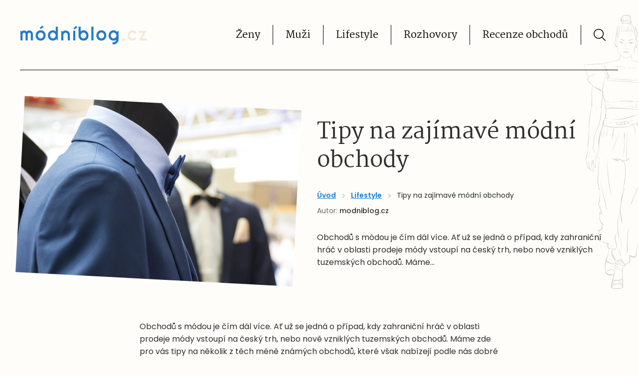

--- FILE ---
content_type: text/html; charset=UTF-8
request_url: https://modniblog.cz/tipy-na-zajimave-modni-obchody/
body_size: 19398
content:
<!DOCTYPE html><html lang="cs" prefix="og: https://ogp.me/ns#"><head><meta charset="UTF-8"><meta content='width=device-width, initial-scale=1.0, maximum-scale=1.0, user-scalable=0' name='viewport'/><link rel="profile" href="http://gmpg.org/xfn/11"><link rel="pingback" href="https://modniblog.cz/xmlrpc.php"> <style media="all">@font-face{font-display:swap;font-family:ez-toc-icomoon;src:url(//modniblog.cz/wp-content/plugins/easy-table-of-contents/vendor/icomoon/fonts/ez-toc-icomoon.eot);src:url(//modniblog.cz/wp-content/plugins/easy-table-of-contents/vendor/icomoon/fonts/ez-toc-icomoon.eot?#iefix) format('embedded-opentype'),url(//modniblog.cz/wp-content/plugins/easy-table-of-contents/vendor/icomoon/fonts/ez-toc-icomoon.woff2) format('woff2'),url(//modniblog.cz/wp-content/plugins/easy-table-of-contents/vendor/icomoon/fonts/ez-toc-icomoon.woff) format('woff'),url(//modniblog.cz/wp-content/plugins/easy-table-of-contents/vendor/icomoon/fonts/ez-toc-icomoon.ttf) format('truetype'),url(//modniblog.cz/wp-content/plugins/easy-table-of-contents/vendor/icomoon/fonts/ez-toc-icomoon.svg#ez-toc-icomoon) format('svg');font-weight:400;font-style:normal}/*!* Better Font Rendering =========== *!*/
#ez-toc-container{background:#f9f9f9;border:1px solid #aaa;border-radius:4px;box-shadow:0 1px 1px rgba(0,0,0,.05);display:table;margin-bottom:1em;padding:10px;position:relative;width:auto}div.ez-toc-widget-container{padding:0;position:relative}#ez-toc-container.ez-toc-light-blue{background:#edf6ff}#ez-toc-container.ez-toc-white{background:#fff}#ez-toc-container.ez-toc-black{background:#000}#ez-toc-container.ez-toc-transparent{background:none transparent}div.ez-toc-widget-container ul{display:block}div.ez-toc-widget-container li{border:none;padding:0}div.ez-toc-widget-container ul.ez-toc-list{padding:10px}#ez-toc-container ul ul,.ez-toc div.ez-toc-widget-container ul ul{margin-left:1.5em}#ez-toc-container li,#ez-toc-container ul{margin:0;padding:0}#ez-toc-container li,#ez-toc-container ul,#ez-toc-container ul li,div.ez-toc-widget-container,div.ez-toc-widget-container li{background:0 0;list-style:none none;line-height:1.6;margin:0;overflow:hidden;z-index:1}#ez-toc-container p.ez-toc-title{text-align:left;line-height:1.45;margin:0;padding:0}.ez-toc-title-container{display:table;width:100%}.ez-toc-title,.ez-toc-title-toggle{display:table-cell;text-align:left;vertical-align:middle}#ez-toc-container.ez-toc-black p.ez-toc-title{color:#fff}#ez-toc-container div.ez-toc-title-container+ul.ez-toc-list{margin-top:1em}.ez-toc-wrap-left{float:left;margin-right:10px}.ez-toc-wrap-right{float:right;margin-left:10px}#ez-toc-container a{color:#444;box-shadow:none;text-decoration:none;text-shadow:none}#ez-toc-container a:visited{color:#9f9f9f}#ez-toc-container a:hover{text-decoration:underline}#ez-toc-container.ez-toc-black a{color:#fff}#ez-toc-container.ez-toc-black a:visited{color:#fff}#ez-toc-container a.ez-toc-toggle{color:#444}#ez-toc-container.counter-flat ul,#ez-toc-container.counter-hierarchy ul,.ez-toc-widget-container.counter-flat ul,.ez-toc-widget-container.counter-hierarchy ul{counter-reset:item}#ez-toc-container.counter-numeric li,.ez-toc-widget-container.counter-numeric li{list-style-type:decimal;list-style-position:inside}#ez-toc-container.counter-decimal ul.ez-toc-list li a::before,.ez-toc-widget-container.counter-decimal ul.ez-toc-list li a::before{content:counters(item, ".") ". ";display:inline-block;counter-increment:item;margin-right:.2em}#ez-toc-container.counter-roman li a::before,.ez-toc-widget-container.counter-roman ul.ez-toc-list li a::before{content:counters(item, ".", upper-roman) ". ";counter-increment:item}.ez-toc-widget-container ul.ez-toc-list li::before{content:' ';position:absolute;left:0;right:0;height:30px;line-height:30px;z-index:-1}.ez-toc-widget-container ul.ez-toc-list li.active::before{background-color:#ededed}.ez-toc-widget-container li.active>a{font-weight:900}.ez-toc-btn{display:inline-block;padding:6px 12px;margin-bottom:0;font-size:14px;font-weight:400;line-height:1.428571429;text-align:center;white-space:nowrap;vertical-align:middle;cursor:pointer;background-image:none;border:1px solid transparent;border-radius:4px;-webkit-user-select:none;-moz-user-select:none;-ms-user-select:none;-o-user-select:none;user-select:none}.ez-toc-btn:focus{outline:thin dotted #333;outline:5px auto -webkit-focus-ring-color;outline-offset:-2px}.ez-toc-btn:focus,.ez-toc-btn:hover{color:#333;text-decoration:none}.ez-toc-btn.active,.ez-toc-btn:active{background-image:none;outline:0;box-shadow:inset 0 3px 5px rgba(0,0,0,.125)}.ez-toc-btn-default{color:#333;background-color:#fff;border-color:#ccc}.ez-toc-btn-default.active,.ez-toc-btn-default:active,.ez-toc-btn-default:focus,.ez-toc-btn-default:hover{color:#333;background-color:#ebebeb;border-color:#adadad}.ez-toc-btn-default.active,.ez-toc-btn-default:active{background-image:none}.ez-toc-btn-sm,.ez-toc-btn-xs{padding:5px 10px;font-size:12px;line-height:1.5;border-radius:3px}.ez-toc-btn-xs{padding:1px 5px}.ez-toc-btn-default{text-shadow:0 -1px 0 rgba(0,0,0,.2);box-shadow:inset 0 1px 0 rgba(255,255,255,.15),0 1px 1px rgba(0,0,0,.075)}.ez-toc-btn-default:active{box-shadow:inset 0 3px 5px rgba(0,0,0,.125)}.btn.active,.ez-toc-btn:active{background-image:none}.ez-toc-btn-default{text-shadow:0 1px 0 #fff;background-image:linear-gradient(to bottom,#fff 0,#e0e0e0 100%);background-repeat:repeat-x;border-color:#dbdbdb;border-color:#ccc}.ez-toc-btn-default:focus,.ez-toc-btn-default:hover{background-color:#e0e0e0;background-position:0 -15px}.ez-toc-btn-default.active,.ez-toc-btn-default:active{background-color:#e0e0e0;border-color:#dbdbdb}.ez-toc-pull-right{float:right!important;margin-left:10px}.ez-toc-glyphicon{position:relative;top:1px;display:inline-block;font-family:'Glyphicons Halflings';-webkit-font-smoothing:antialiased;font-style:normal;font-weight:400;line-height:1;-moz-osx-font-smoothing:grayscale}.ez-toc-glyphicon:empty{width:1em}.ez-toc-toggle i.ez-toc-glyphicon{font-size:16px;margin-left:2px}[class*=ez-toc-icon-]{font-family:ez-toc-icomoon!important;speak:none;font-style:normal;font-weight:400;font-variant:normal;text-transform:none;line-height:1;-webkit-font-smoothing:antialiased;-moz-osx-font-smoothing:grayscale}.ez-toc-icon-toggle:before{content:"\e87a"}
div#ez-toc-container p.ez-toc-title{font-size:100%}div#ez-toc-container p.ez-toc-title{font-weight:500}div#ez-toc-container ul li{font-size:85%}div#ez-toc-container{width:100%}
@charset "UTF-8";
/*!
Theme Name: modniblog.cz
Theme URI: https://www.modniblog.cz
Author: Šikmo.cz
Author URI: http://www.sikmo.cz/
Template: sikmo
Version: 1.0.0
License: GNU General Public License v2 or later
License URI: http://www.gnu.org/licenses/gpl-2.0.html
Tags: modniblog, minimal, flexible, simple
Text Domain: modniblog
*/
@-ms-viewport{width:device-width}html{box-sizing:border-box;-ms-overflow-style:scrollbar}*,:after,:before{box-sizing:inherit}.h1,.h2,.h3,.h4,.h5,.h6,abbr,acronym,address,applet,article,aside,audio,b,big,canvas,caption,center,cite,code,dd,del,details,dfn,div,dl,dt,em,embed,fieldset,figcaption,figure,footer,form,h1,h2,h3,h4,h5,h6,header,hgroup,html,i,iframe,img,input,ins,kbd,label,legend,li,mark,menu,nav,object,output,p,pre,ruby,s,samp,section,small,span,strike,strong,sub,summary,sup,tbody,td,textarea,tfoot,th,thead,time,tr,tt,u,var,video{margin:0;padding:0;border:0;font:inherit;box-sizing:border-box;vertical-align:baseline}article,aside,details,figcaption,figure,footer,header,hgroup,menu,nav,section{display:block}body{margin:0;padding:0;line-height:1}ol,ul{list-style:none}blockquote,ol,ul{margin:0;padding:0;border:0;font:inherit;box-sizing:border-box;vertical-align:baseline}blockquote{quotes:none}blockquote:after,blockquote:before{content:"";content:none}q{quotes:none;margin:0;padding:0;border:0;font:inherit;box-sizing:border-box;vertical-align:baseline}q:after,q:before{content:"";content:none}button,input,select,span{font-family:inherit;border:none;color:inherit}button:focus,input:focus,select:focus,span:focus{outline:0}table{border-collapse:collapse;border-spacing:0;width:100%}a,table{margin:0;padding:0;border:0;font:inherit;box-sizing:border-box;vertical-align:baseline}a{text-decoration:none;color:inherit}b{font-weight:700}sub{font-size:.8em;vertical-align:sub}@font-face{font-family:Martel;font-display:swap;font-style:normal;font-weight:400;src:local(""),url("/wp-content/themes/modniblog/src/sass/fonts/martel-v5-latin-ext_latin-regular.woff2") format("woff2"),url("/wp-content/themes/modniblog/src/sass/fonts/martel-v5-latin-ext_latin-regular.woff") format("woff")}@font-face{font-family:Poppins;font-display:swap;font-style:normal;font-weight:600;src:local(""),url("/wp-content/themes/modniblog/src/sass/fonts/poppins-v15-latin-ext_latin-600.woff2") format("woff2"),url("/wp-content/themes/modniblog/src/sass/fonts/poppins-v15-latin-ext_latin-600.woff") format("woff")}@font-face{font-family:Poppins;font-display:swap;font-style:normal;font-weight:500;src:local(""),url("/wp-content/themes/modniblog/src/sass/fonts/poppins-v15-latin-ext_latin-500.woff2") format("woff2"),url("/wp-content/themes/modniblog/src/sass/fonts/poppins-v15-latin-ext_latin-500.woff") format("woff")}@font-face{font-family:Poppins;font-display:swap;font-style:normal;font-weight:400;src:local(""),url("/wp-content/themes/modniblog/src/sass/fonts/poppins-v15-latin-ext_latin-regular.woff2") format("woff2"),url("/wp-content/themes/modniblog/src/sass/fonts/poppins-v15-latin-ext_latin-regular.woff") format("woff")}.h1,.h2,.h3,.h4,h1,h2,h3,h4{line-height:1.2;font-weight:500;font-family:Martel,sans-serif;color:#2e2e2e}.h1,h1{font-size:2.25rem}@media (min-width:1024px){.h1,h1{font-size:2.75rem;line-height:1.3}}.h2,h2{font-size:1.5625rem}@media (min-width:1024px){.h2,h2{font-size:2rem;line-height:1.3}}.h3,h3{font-size:1.25rem;line-height:1.75rem}@media (min-width:1024px){.h3,h3{font-size:1.75rem;line-height:1.15}}.h4,h4{font-size:1.125rem}@media (min-width:1024px){.h4,h4{font-size:1.5rem}}p{font-size:1rem;line-height:1.6;font-weight:400}p+p{margin-top:.9375rem}hr+p{margin-top:1.875rem}p+hr{margin-top:.58594rem}p a{text-decoration:underline;color:#1f7ccb}p a.contact-link{font-size:1.5rem;font-weight:500}p a:focus,p a:hover{text-decoration:none}@media (min-width:544px){.align-center{text-align:center}}.h1+p,.h2+p,.h3+p,.h4+p,h1+p,h2+p,h3+p,h4+p,p+.h1,p+.h2,p+.h3,p+.h4,p+h1,p+h2,p+h3,p+h4{margin-top:.9375rem}b,strong{font-weight:500}em,i{font-style:italic}.text-center{text-align:center}.text-left{text-align:left}.text-right{text-align:right}body,html{font-size:16px;line-height:1.55;font-family:Poppins,sans-serif;font-weight:400;font-style:normal;color:#2e2e2e;-webkit-font-smoothing:antialiased;background-color:#fffdf9}body .admin-bar.navigation-opened,html .admin-bar.navigation-opened{top:32px}@media screen and (max-width:782px){body .admin-bar.navigation-opened,html .admin-bar.navigation-opened{top:46px}}#wpadminbar{position:fixed!important}::selection{color:#fff;background:#232a24}::selection:after{background-color:#fff!important}.container{position:relative;margin-left:auto;margin-right:auto;width:100%;max-width:100%}@media (min-width:808px){.container{width:728px;max-width:100%}}@media (min-width:1024px){.container{width:964px;max-width:100%}}@media (min-width:1260px){.container{width:1200px;max-width:100%}}@media (max-width:807px){.container{padding-left:20px;padding-right:20px}.container .container{padding-left:0;padding-right:0}}.container-narrow .container{max-width:920px}.screen-reader-text{border:0;clip:rect(1px,1px,1px,1px);-webkit-clip-path:inset(50%);clip-path:inset(50%);height:1px;margin:-1px;overflow:hidden;padding:0;position:absolute;width:1px;word-wrap:normal!important}.screen-reader-text:focus{background-color:#eee;clip:auto!important;-webkit-clip-path:none;clip-path:none;color:#444;display:block;font-size:1em;height:auto;left:5px;line-height:normal;padding:15px 23px 14px;text-decoration:none;top:5px;width:auto;z-index:100000}hr{height:2px;border-width:0;color:transparent;background-color:#f5f5f5;margin:.87891rem 0}hr+.h1,hr+.h2,hr+.h3,hr+.h4,hr+h1,hr+h2,hr+h3,hr+h4{margin-top:1.875rem}p iframe{width:100%}ol sup,p sup,table sup,ul sup{font-size:80%;-webkit-transform:translateY(-5px);transform:translateY(-5px);display:inline-block}.button{position:relative;display:inline-flex;align-items:center;justify-content:center;font-weight:400;padding:.8125rem 1.25rem .6875rem;min-width:140px;border-radius:0;background-color:#666;color:#fff;font-size:14px;line-height:1.6;font-family:Poppins,sans-serif;font-weight:500;transition-property:all;transition-duration:.15s;transition-timing-function:ease-in-out;cursor:pointer;text-decoration:none;z-index:1}.button:before{position:absolute;left:0;right:0;top:0;bottom:0;transition-duration:.15s;content:"";background-color:#000;z-index:-1}.button+.button{margin-top:.9375rem}@media (min-width:544px){.button+.button{margin-left:.58594rem;margin-top:0}}.button:hover:before{-webkit-transform:rotate(-8deg);transform:rotate(-8deg)}p+.button{margin-top:1.5625rem}:root{--header-height:6.25rem}.site{position:relative;min-height:var(--app-height);display:flex;flex-direction:column;min-height:100vh;background-color:#fffdf9}.admin-bar .site{min-height:calc(100vh - 32px)}@media screen and (max-width:782px){.admin-bar .site{min-height:calc(100vh - 46px)}}.site_background{position:absolute;display:none;top:0;right:0;bottom:0;left:0;overflow:hidden;opacity:.2;pointer-events:none}@media (min-width:808px){.site_background{display:block}}.site_background img{position:absolute;height:550px}.site_background img:first-of-type{top:30px;right:-60px}.site_background img:nth-of-type(2){top:812px;left:-90px}.site_background img:nth-of-type(3){top:1750px;right:-30px}.header{position:relative;right:0;left:0;top:0;z-index:1030;transition:background-color .3s ease-out,padding .3s ease-out}.header__row{padding:0 .9375rem}@media (min-width:808px){.header__row{padding:0}}.header__row .container{display:flex;flex-flow:row wrap;align-items:center;padding:1.5625rem 0;border-bottom:1px solid #000}@media (min-width:808px){.header__row .container{padding:3.125rem 0}}.header__openSearch{position:relative;display:inline-block;width:2.5rem;height:2.5rem;background-color:transparent;cursor:pointer;margin:0 1.0625rem 0 auto;background-image:url("[data-uri]");background-repeat:no-repeat;background-position:50%;background-size:1.5rem 1.5rem;transition:all .3s ease}@media (min-width:1024px){.header__openSearch{margin:0 17px}}.header__openSearch:hover{-webkit-transform:scale(1.1);transform:scale(1.1)}.header .branding__logo{display:block}.header .branding img{display:block;height:30px;width:auto}@media (min-width:544px){.header .branding img{height:40px}}.admin-bar{top:46px}@media (min-width:808px){.admin-bar{top:32px}}.header-search{position:fixed;top:0;left:0;width:100%;height:100vh;padding-top:8.8125rem;z-index:1060;cursor:pointer;padding-left:20px;padding-right:20px;background-color:rgba(255,253,249,.95);display:none}.header-search .container{border-bottom:0;padding:0;display:flex;-webkit-transform:translateY(-200px);transform:translateY(-200px);opacity:1;transition:all .5s ease}.header-search .container.active{-webkit-transform:translateY(0);transform:translateY(0);opacity:1}.header-search .container input{flex:1;font-size:.9375rem;line-height:1.7;background-color:#000;color:#fff;font-family:Martel,sans-serif;padding:.75rem .9375rem .5rem;border-radius:0;margin-left:0}@media (min-width:808px){.header-search .container input{font-size:1.25rem}}.header-search .container button{flex-basis:2.8125rem;min-width:0;height:2.8125rem;cursor:pointer;border-radius:0;margin-left:0}.header-search .container button:after{position:absolute;left:0;top:0;width:100%;height:100%;background-image:url("[data-uri]");background-repeat:no-repeat;background-position:50%;background-size:1.5rem 1.5rem;z-index:2;content:""}@media (min-width:808px){.header-search .container button{flex-basis:3.375rem;height:3.375rem}}main{display:block}.content{flex-grow:1;z-index:20}.hidden-input{opacity:.000001;height:.000001px;width:.000001px;position:absolute}.container-small .container{max-width:740px}@media (min-width:1024px){.container-small .container .h2,.container-small .container h2{font-size:32px}}.footer{padding:0;margin-top:2.8125rem}.footer .container{border-top:1px solid #000;padding-top:3.75rem;padding-bottom:3.75rem}.footer__row{text-align:center}@media (min-width:808px){.footer__row{display:flex;justify-content:space-between;text-align:left}}.footer__col{max-width:46.875rem;margin-top:1.875rem}@media (min-width:808px){.footer__col{margin-top:0}}.footer__col:first-of-type{margin-top:0}@media (min-width:808px){.footer__col:first-of-type{padding-right:3.75rem}}.footer__col .tags_nav__menu{text-align:center}@media (min-width:808px){.footer__col .tags_nav__menu{text-align:right}}.footer__col .tags_nav__menu li{display:inline}.footer__col .tags_nav__menu li:after{content:", "}.footer__col .tags_nav__menu li a{color:#666}.footer__col .tags_nav__menu li a:hover{text-decoration:underline;color:#1f7ccb}.footer .branding{margin-bottom:.9375rem;text-align:center}@media (min-width:808px){.footer .branding{text-align:left}}.footer .branding__logo{display:inline-block}@media (min-width:808px){.footer .branding__logo{display:block}}.footer .branding img{display:block;height:25px;width:auto}@media (min-width:808px){.footer .branding img{height:25px}}.footer_nav__menu{margin-bottom:1.875rem}.footer_nav__menu li{display:block}.footer_nav__menu li a{position:relative;display:inline-block;padding-left:.9375rem}.footer_nav__menu li a:before{position:absolute;left:2px;height:1px;top:.6875rem;width:8px;content:"";background-color:#000}.footer__copyright{font-size:.75rem;color:#b1b1b1;line-height:1.5}.footer__copyright a{color:inherit;text-decoration:none}.footer__copyright a:hover{color:#db3737;text-decoration:underline}.navigation{position:fixed;top:0;right:0;bottom:0;left:0;display:flex;visibility:hidden;overflow:0;width:100%;height:100%;opacity:0;background-color:#fff;z-index:10;padding:7.5rem .9375rem 0}.navigation--animate{-webkit-animation-name:animateOut;animation-name:animateOut;-webkit-animation-duration:.3s;animation-duration:.3s;-webkit-animation-fill-mode:forwards;animation-fill-mode:forwards}.navigation-opened .navigation{-webkit-animation-name:animateIn;animation-name:animateIn;max-height:100vh;overflow:auto}@media (min-width:1024px){.navigation{position:static;display:flex;visibility:visible!important;width:auto;height:auto;margin-top:0;padding:0;-webkit-animation-name:none;animation-name:none;opacity:1!important;background-color:transparent;align-items:flex-start;justify-content:flex-end;flex:1 1 auto}}.header-white .navigation,.navigation-opened .navigation{color:#fff}.navigation__container{display:flex;width:100%;flex-wrap:wrap;flex-direction:column}@media (min-width:1024px){.navigation__container{flex-direction:row;flex-wrap:nowrap}}.navigation__primary{width:100%;flex:1}@media (max-width:807px){.navigation__primary{display:flex;flex-flow:column}}@media (min-width:1024px){.navigation__primary{width:auto}}.navigation__menu{display:flex;flex-flow:row wrap;align-items:center;width:100%}@media (min-width:1024px){.navigation__menu{justify-content:flex-end}}.navigation__item{position:relative;text-align:center;display:flex;align-items:center;height:2.5rem;margin-bottom:.9375rem;width:100%}@media (min-width:1024px){.navigation__item{border-right:1px solid #000;margin-bottom:0;text-align:left;width:auto}}.navigation__item:last-of-type{margin-right:0;margin-bottom:0}.navigation__item--style-button{margin-left:0}@media (min-width:1024px){.navigation__item--style-button{margin-left:10px}}.navigation__item--style-button .navigation__link{background-color:#1f7ccb;border-color:#1f7ccb;color:#fff;padding:.58594rem .75rem;border-radius:.5rem;transition:all .3s ease}.navigation__item--style-button .navigation__link:after{display:none}.navigation__item--style-button .navigation__link:hover{background-color:#3272b1;border-color:#3272b1;color:#fff;-webkit-transform:scale(1.05);transform:scale(1.05)}.navigation__link{position:relative;display:inline-block;color:#000;font-size:1.25rem;line-height:1.7;font-family:Martel,sans-serif;font-weight:500;white-space:nowrap;text-align:left;padding:0 1.5625rem;transition:color .15s ease-in-out}.navigation__link:after{content:"";position:absolute;left:25px;right:25px;bottom:7px;height:1px;opacity:0;background-color:#000;border-radius:1px;-webkit-transform:translateY(10px);transform:translateY(10px);pointer-events:none;transition:all .2s ease-in-out}.navigation__link:focus,.navigation__link:hover{color:#000}.navigation__link:focus:after,.navigation__link:hover:after{-webkit-transform:translateY(5px);transform:translateY(5px);opacity:1}.navigation__item--to-eshop .navigation__link{background-color:#1f7ccb;color:#fff;padding:17px 25px 12px;border-radius:.5rem;transition-property:all;transition-duration:.15s;transition-timing-function:ease-in-out}.navigation__item--to-eshop .navigation__link img,.navigation__item--to-eshop .navigation__link svg{margin-right:.87891rem}.navigation__item--to-eshop .navigation__link:hover{text-decoration:none;background-color:#1f7ccb;-webkit-transform:scale(1.05);transform:scale(1.05)}.fixed-header .navigation__item:not(.navigation__item--lang-item),.fixed-header .navigation__link:after{-webkit-filter:none;filter:none}.hamburger{padding:0;cursor:pointer;position:static;z-index:199;transition-property:opacity,-webkit-filter;transition-property:opacity,filter;transition-property:opacity,filter,-webkit-filter;transition-duration:.15s;transition-timing-function:linear;font:inherit;color:inherit;text-transform:none;background-color:transparent;border:0;margin:0 10px 0 0;overflow:visible;top:30px;right:20px;width:36px;height:36px}@media (min-width:1024px){.hamburger{display:none}}.hamburger-box{width:36px;height:36px;display:block;position:relative}.hamburger-inner{display:block;top:50%;right:0;margin-top:-1.5px}.hamburger-inner,.hamburger-inner:after,.hamburger-inner:before{width:32px;height:3px;background-color:#000;border-radius:0;position:absolute;transition-property:background-color,-webkit-transform;transition-property:transform,background-color;transition-property:transform,background-color,-webkit-transform;transition-duration:.15s;transition-timing-function:ease;will-change:transform,background-color,height}.white-logo .hamburger-inner,.white-logo .hamburger-inner:after,.white-logo .hamburger-inner:before{background-color:#000}.black-logo .hamburger-inner,.black-logo .hamburger-inner:after,.black-logo .hamburger-inner:before{background-color:#2e2e2e}.hamburger-inner:before{width:32px}.hamburger-inner:after,.hamburger-inner:before{content:"";display:block}.hamburger-inner:before{top:-10px}.hamburger-inner:after{bottom:-10px}.navigation-opened .hamburger-inner{background-color:transparent}.navigation-opened .hamburger-inner:before{background-color:#000;-webkit-transform:rotate(-45deg) translate(-9px,5px);transform:rotate(-45deg) translate(-9px,5px)}.navigation-opened .hamburger-inner:after{background-color:#000;-webkit-transform:rotate(45deg) translate(-9px,-4px);transform:rotate(45deg) translate(-9px,-4px)}.pagination{margin:0 0 1.875rem}.pagination ul{display:flex;justify-content:center;align-items:center}.pagination ul li{display:block;margin:0 .46875rem;font-weight:400;color:#000}.pagination ul li a{height:2.5rem;min-width:2.5rem;font-size:1.25rem;border:0;display:flex;justify-content:center;align-items:center;background-color:#f2ead9;color:#000;font-weight:400;padding:0 .25rem}.pagination ul li a:before{display:none}.pagination ul li.active a,.pagination ul li a:focus,.pagination ul li a:hover{background-color:#000;color:#fff}.pagination ul li.next,.pagination ul li.prev{display:none}.breadcrumbs{margin:1.875rem 0 0}.breadcrumbs p{font-weight:400;font-size:.875rem}.breadcrumbs p a{font-weight:700}.breadcrumbs .separator{width:1.875rem;height:.875rem;background-position:50%;background-repeat:no-repeat;background-image:url("data:image/svg+xml;charset=utf-8,%3Csvg width='5' height='8' fill='none' xmlns='http://www.w3.org/2000/svg'%3E%3Cpath d='M4.864 3.688L1.077.128A.478.478 0 00.747 0a.478.478 0 00-.329.128L.14.39a.42.42 0 000 .619l3.18 2.99L.137 6.99a.422.422 0 000 .62l.279.261A.478.478 0 00.745 8a.478.478 0 00.328-.128L4.864 4.31a.422.422 0 000-.621z' fill='%23B4B4B4'/%3E%3C/svg%3E");color:transparent;display:inline-block;-webkit-transform:translateY(.1875rem);transform:translateY(.1875rem)}.breadcrumbs .last{color:#232a24}.breadcrumbs+p{margin-top:.9375rem}.page-template-page-trip .breadcrumbs{text-align:center}.text-content-blog{margin-bottom:4.6875rem}.text-content-blog .container{display:block;margin:0 auto;max-width:720px}.text-content-blog em,.text-content-blog i{display:block;padding:1.21875rem;background-color:#f2ead9}@-webkit-keyframes animateIn{0%,1%,to{-webkit-animation-timing-function:cubic-bezier(.215,.61,.355,1);animation-timing-function:cubic-bezier(.215,.61,.355,1)}0%{visibility:hidden;opacity:0}1%{visibility:visible;opacity:0}to{visibility:visible;opacity:1}}@keyframes animateIn{0%,1%,to{-webkit-animation-timing-function:cubic-bezier(.215,.61,.355,1);animation-timing-function:cubic-bezier(.215,.61,.355,1)}0%{visibility:hidden;opacity:0}1%{visibility:visible;opacity:0}to{visibility:visible;opacity:1}}@-webkit-keyframes animateOut{0%,99%,to{-webkit-animation-timing-function:cubic-bezier(.215,.61,.355,1);animation-timing-function:cubic-bezier(.215,.61,.355,1)}0%{visibility:visible;opacity:1}99%{visibility:visible;opacity:0}to{z-index:-1;visibility:hidden;opacity:0}}@keyframes animateOut{0%,99%,to{-webkit-animation-timing-function:cubic-bezier(.215,.61,.355,1);animation-timing-function:cubic-bezier(.215,.61,.355,1)}0%{visibility:visible;opacity:1}99%{visibility:visible;opacity:0}to{z-index:-1;visibility:hidden;opacity:0}}section{position:relative;overflow:hidden;padding:1.875rem 0}@media (min-width:544px){section{padding:2.8125rem 0}}main section:first-of-type.text-content{padding-top:1.875rem}@media (min-width:544px){main section:first-of-type.text-content{padding-top:3.75rem}}section.presection{padding-top:0;padding-bottom:1.40625rem}section .nice-lines{position:relative;margin:4.6875rem 0;padding:2.8125rem 0}section .nice-lines a{-webkit-text-decoration:#1f7ccb;text-decoration:#1f7ccb;text-decoration:underline}section .nice-lines a:hover{text-decoration:none}section .nice-lines:before{top:0}section .nice-lines:after,section .nice-lines:before{position:absolute;left:0;height:8px;width:100%;border-top:2px solid #ececec;border-bottom:2px solid #ececec;content:""}section .nice-lines:after{bottom:0}.text-content img{height:auto}@media screen and (max-width:450px){.text-content img{width:100%!important;margin:.58594rem 0 .9375rem!important;display:block;height:auto!important}}@media (max-width:1259px){.text-content .h1,.text-content .h2,.text-content .h3,.text-content .h4,.text-content .h5,.text-content .h6,.text-content h1,.text-content h2,.text-content h3,.text-content h4,.text-content h5,.text-content h6,.text-content p{text-align:left!important}}@media (min-width:544px){.text-content p[style*="text-align: left"]{max-width:720px;margin-right:auto}}@media (min-width:544px){.text-content p[style*="text-align: center"]{max-width:720px;margin-left:auto;margin-right:auto}}@media (min-width:544px){.text-content p[style*="text-align: right"]{max-width:720px;margin-left:auto;margin-right:0}}.text-content .container>*+*{margin-top:.9375rem}@media (min-width:808px){.text-content .container>*+*{margin-top:1.875rem}}.text-content .container>*+.h2,.text-content .container>*+h2{margin-top:3.51562rem}@media (min-width:808px){.text-content .container>*+.h2,.text-content .container>*+h2{margin-top:4.6875rem}}.text-content .container>*+.h3,.text-content .container>*+h3{margin-top:2.34375rem}@media (min-width:808px){.text-content .container>*+.h3,.text-content .container>*+h3{margin-top:3.51562rem}}.text-content figure{margin-top:1.875rem}.text-content ul{list-style:disc}.text-content ol{list-style:decimal}.text-content ol,.text-content ul{padding-left:.9375rem}.text-content ol ol,.text-content ol ul,.text-content ul ol,.text-content ul ul{margin-top:.58594rem}.text-content ol ul,.text-content ul ul{list-style:circle}.text-content ol li,.text-content ul li{margin-top:.29297rem}.text-content ul{position:relative;list-style-type:none;padding-left:0!important}.text-content ul li{padding-left:.9375rem}.text-content ul li:before{position:absolute;left:0;content:"-"}.text-content--404{padding-top:7.5rem;padding-bottom:7.5rem}.text-content.presection{padding-top:0!important;padding-bottom:.46875rem}.text-content+.gallery{padding-top:0}@media (min-width:544px){.text-content+.gallery{padding-top:0;margin-top:-32px}}.text-content .responsTable{display:block;max-width:100%;overflow:auto;padding-bottom:.58594rem}.text-content table{width:720px;min-width:720px;max-width:720px}.text-content table td,.text-content table th{min-width:40px;text-align:center;vertical-align:middle;padding:.29297rem}.text-content ol,.text-content ul{padding-left:1.875rem}.text-content img{display:block;max-width:100%;margin-left:auto;margin-right:auto}.two-columns{padding:.58594rem 0 .9375rem}.two-columns .container{max-width:1040px}.text-content+.two-columns .container{padding-top:0}.two-columns .presection{padding-top:0;padding-bottom:.46875rem}.two-columns__row{display:flex;align-items:center;flex-flow:column}@media (min-width:1024px){.two-columns__row{flex-flow:row wrap;justify-content:space-between}}@media (min-width:1024px){.two-columns__col{flex:1;max-width:calc(50% - 1.17188rem)}}.two-columns__col+.two-columns__col{margin-top:.9375rem}@media (min-width:1024px){.two-columns__col+.two-columns__col{margin-top:0;text-align:right}}.two-columns img{display:block;width:100%;height:auto}@media (max-width:807px){.two-columns *{text-align:left!important}}.two-columns :not(.button){font-size:.875rem}.hero{text-align:center;padding:0}.hero .h1,.hero h1,.hero p{max-width:720px;margin:0 auto}.hero .container{padding:3.75rem .9375rem;border-bottom:1px solid #000}@media (min-width:808px){.hero .container{padding:3.75rem 0}}.hero.no_bottom .container{border-bottom:0;padding-bottom:0}.hero__info+p{margin-top:1.875rem}@media (min-width:808px){.hero__info+p{margin-top:3.75rem}}.hero__author{padding-top:.58594rem;font-size:.875rem;color:#6c6c6c}.hero__author strong{color:#2e2e2e}.hero .h1,.hero h1{display:block}.hero .h1[data-count]:after,.hero h1[data-count]:after{content:attr(data-count);margin-left:20px;display:inline-block;vertical-align:middle;background-color:#1f7ccb;font-family:Poppins,sans-serif;font-weight:500;padding:.5rem .9375rem .375rem;color:#fff;font-size:1.25rem;line-height:1.4;text-decoration:none;margin-top:-4px}.hero.two-cols .hero__info+p{margin-top:1.875rem}.hero.two-cols .container{display:block;border-bottom:0}@media (min-width:808px){.hero.two-cols .container{display:flex;flex-flow:row-reverse;justify-content:space-between;text-align:left;padding-bottom:1.875rem;padding-top:6rem}}.hero.two-cols .container>div{flex-basis:calc(48% - 20px)}.hero.two-cols .container>div:first-of-type{flex-basis:calc(52% - 20px)}.hero.two-cols .container figure{position:relative;display:block;margin:2.8125rem auto 0;max-width:90%}@media (min-width:808px){.hero.two-cols .container figure{max-width:none;margin:-1.875rem 0 0}}@media (min-width:1420px){.hero.two-cols .container figure{max-width:none;margin:-3.125rem 0 0 -6.25rem}}.hero.two-cols .container figure img{width:100%;height:auto;-webkit-transform:rotate(3deg);transform:rotate(3deg)}.listing-blog{padding-bottom:0;padding-top:3.75rem}@media (min-width:808px){.listing-blog{padding-top:5.625rem}}.listing-blog.morePosts{padding-top:0}.listing-blog .container.hp_main_article{border-bottom:1px solid #000}.listing-blog__moreHeading{text-align:center;padding:3rem 0;border-top:1px solid #000}@media (min-width:808px){.listing-blog__moreHeading{padding:4.875rem}}.listing-blog__item{background-color:#f2ead9;margin-bottom:3.125rem}@media (min-width:808px){.listing-blog__item{display:flex;align-items:stretch;flex-wrap:wrap;margin-bottom:6.25rem}}@media (min-width:808px){.listing-blog__item:nth-of-type(odd):not(:last-of-type:first-of-type){flex-flow:row-reverse}.listing-blog__item:nth-of-type(odd):not(:last-of-type:first-of-type) .listing-blog__image{margin:-55px -55px -55px -40px}.listing-blog__item:nth-of-type(odd):not(:last-of-type:first-of-type) .listing-blog__image:hover{-webkit-transform:rotate(-2.8deg);transform:rotate(-2.8deg)}}.listing-blog__col{position:relative}@media (min-width:808px){.listing-blog__col{flex-basis:52%;padding:40px;display:flex}.listing-blog__col:last-of-type{flex-basis:48%}}.listing-blog__content{padding:1.875rem .9375rem}@media (min-width:544px){.listing-blog__content{padding:1.875rem}}@media (min-width:808px){.listing-blog__content{padding:0}}.listing-blog__image{position:relative;display:block;padding-bottom:56%;flex:1;overflow:hidden;transition:all .3s ease}@media (min-width:808px){.listing-blog__image{margin:-55px -40px -55px -55px;padding:0}}.listing-blog__image:hover{-webkit-transform:rotate(2.8deg);transform:rotate(2.8deg)}.listing-blog__image img{width:100%;height:100%;left:0;top:0;-o-object-fit:cover;object-fit:cover;position:absolute}.listing-blog .h2,.listing-blog h2{font-size:1.5625rem}@media (min-width:1024px){.listing-blog .h2,.listing-blog h2{font-size:2.125rem}}.listing-blog .h2 a,.listing-blog h2 a{text-decoration-thickness:1px}.listing-blog .h2 a:hover,.listing-blog h2 a:hover{text-decoration:underline;text-decoration-thickness:2px}.listing-blog__tip{position:absolute;right:.9375rem;top:.9375rem;padding:.75rem 1.25rem .75rem 2.5rem;background-color:#1f7ccb;color:#fff;pointer-events:none}@media (min-width:808px){.listing-blog__tip{right:auto;top:auto;left:-35px;bottom:.625rem}}.listing-blog__tip:after{position:absolute;top:50%;-webkit-transform:translateY(-50%);transform:translateY(-50%);left:.625rem;width:20px;height:20px;background-image:url("[data-uri]");background-repeat:no-repeat;background-position:50%;background-size:100% 100%;z-index:2;content:"";font-weight:500}.listing-blog__info{position:relative;overflow:hidden;text-align:center;margin:1.5625rem 0;padding:0 10px}.listing-blog__info p{position:relative;display:inline-block;background-color:#f2ead9;padding:0 20px;z-index:1;font-family:Martel,sans-serif}.listing-blog__info p a{text-decoration:none;color:inherit}.listing-blog__info p a:hover{text-decoration:underline}.listing-blog__info:before{position:absolute;left:0;top:50%;width:100%;content:"";height:1px;background-color:#000}.listing-eshops .container{max-width:66.875rem}.listing-eshops__row{display:flex;flex-wrap:wrap}.listing-eshops__item{display:flex;align-items:center;flex-basis:50%;width:50%;padding:0 .9375rem;margin-top:2.49938rem}.listing-eshops__content{position:relative;padding-left:2.49938rem}.listing-eshops__content:before{position:absolute;left:1.24969rem;background-color:#f2ead9;top:0;bottom:0;width:1px;content:""}.listing-eshops__content .h2,.listing-eshops__content h2{font-size:1.25rem;line-height:1.5}.listing-eshops__content .h2 a:hover,.listing-eshops__content h2 a:hover{text-decoration:underline;text-decoration-thickness:1px}.listing-eshops__content p{font-size:.875rem;font-weight:500;margin-top:0!important}.listing-eshops__image{position:relative;display:flex;justify-content:center;align-items:center;transition:all .3s ease;height:2.5rem;width:12.5rem}.listing-eshops__image img{max-width:100%;max-height:100%}.listing-eshops__image:hover{-webkit-transform:rotate(2.8deg);transform:rotate(2.8deg)}.eshop-header{position:relative}.eshop-header .container{max-width:1040px}.eshop-header .breadcrumbs{margin-top:.625rem;white-space:nowrap}.eshop-header__row{margin-bottom:2.8125rem}@media (min-width:808px){.eshop-header__row{display:flex}}.eshop-header__col:first-of-type{padding-right:3.75rem}.eshop-header__col p{font-size:.875rem}.eshop-header__col+.eshop-header__col{margin-top:.9375rem}@media (min-width:808px){.eshop-header__col+.eshop-header__col{margin-top:0}}.eshop-header__rating{justify-content:space-between;border:1px solid #f2ead9;flex-wrap:wrap}@media (min-width:544px){.eshop-header__rating{display:flex}}@media (min-width:808px){.eshop-header__rating{flex-wrap:nowrap}}.eshop-header__rating li{display:block;text-align:center;font-size:.875rem;padding:.8125rem .9375rem;flex-basis:50%}@media (min-width:1260px){.eshop-header__rating li{flex:1}}@media (min-width:808px){.eshop-header__rating li{flex-basis:auto}}.eshop-header__rating li:first-of-type{background-color:#1f7ccb;color:#fff;font-weight:500;flex-basis:100%}@media (min-width:808px){.eshop-header__rating li:first-of-type{flex-basis:auto}}.eshop-cupons{position:relative}@media (min-width:1024px){.eshop-cupons .eshop-cupons__item:nth-child(1n+3){display:block}.eshop-cupons .eshop-cupons__item:nth-child(1n+4){display:none}}.eshop-cupons .container{border-top:1px solid #000;padding-top:3.75rem}@media (max-width:1023px){.eshop-cupons .container{width:100%;padding-left:1.25rem}}.eshop-cupons__list{display:flex;margin-left:-1.21875rem;margin-right:-1.21875rem;-ms-scroll-snap-type:x;scroll-snap-type:x;overflow-x:auto;padding-bottom:1.5625rem}@media (min-width:1024px){.eshop-cupons__list{flex-flow:row wrap;-ms-scroll-snap-type:none;scroll-snap-type:none}}.eshop-cupons__list.active .eshop-cupons__item{display:flex!important}.eshop-cupons__item{display:flex;padding:0 1.21875rem;scroll-snap-align:start;max-width:85vw;flex:0 0 340px}@media (min-width:1024px){.eshop-cupons__item{flex:0 0 33.333%}}.eshop-cupons__tile{display:flex;flex-flow:column;width:100%;background-color:#fff;padding:1.25rem;box-shadow:0 0 20px 0 rgba(50,50,50,.2);margin-top:2.4375rem}.eshop-cupons__tile div:first-of-type{flex:1}.eshop-cupons__tile .h2,.eshop-cupons__tile h2{font-size:1.5rem;line-height:1.6;margin-bottom:1.25rem}.eshop-cupons__tile p{color:#666;font-size:.8125rem}.eshop-cupons__cupon{position:relative;margin-top:1.25rem}.eshop-cupons__cupon p{position:relative;display:block;text-align:center;border:1px dashed #000;padding:1.0625rem 1.25rem .9375rem;font-weight:500;font-size:16px;line-height:1.3}.eshop-cupons__cupon .button{position:absolute;width:100%;padding:1.0625rem 1.25rem .9375rem}.eshop-cupons__cupon .button:hover:before{-webkit-transform:rotate(-3deg);transform:rotate(-3deg)}.eshop-cupons__cupon input{position:absolute;width:1px;height:0;left:-9999px}.eshop-cupons__cupon span{display:none;font-size:.75rem;text-align:center;margin-top:.58594rem;width:100%;color:#0cce6b}.eshop-cupons__cupon span.active{display:block}.eshop-cupons__more{padding-top:2.8125rem}.eshop-cupons__more p{text-align:center}.eshop-article{overflow:visible}.eshop-article .container{align-items:stretch;max-width:1040px}@media (min-width:808px){.eshop-article .container{display:flex}}.eshop-article__nav{margin-bottom:1.875rem}@media (min-width:808px){.eshop-article__nav{min-width:320px;max-width:320px;padding-right:2.5rem;margin-bottom:0}}.eshop-article__nav div{position:sticky;top:20px;background-color:#fff;box-shadow:0 0 30px 0 rgba(50,50,50,.2);padding:1.5rem}.eshop-article__nav div strong{font-size:1.375rem;font-family:Martel,sans-serif;line-height:1.4}.eshop-article__nav div ul li{display:block;margin-top:.625rem}.eshop-article__nav div ul li a{text-decoration:underline}.eshop-article__nav div ul li a:hover{text-decoration:none}.eshop-article__main{max-width:720px}.eshop-article__main>*+*{margin-top:.9375rem}@media (min-width:808px){.eshop-article__main>*+*{margin-top:1.875rem}}.eshop-article__main>*+.h2,.eshop-article__main>*+h2{padding-top:1.3125rem;margin-top:1.5rem}@media (min-width:808px){.eshop-article__main>*+.h2,.eshop-article__main>*+h2{padding-top:1.875rem;margin-top:2.34375rem}}.eshop-article__main>*+.h3,.eshop-article__main>*+h3{margin-top:2.34375rem}@media (min-width:808px){.eshop-article__main>*+.h3,.eshop-article__main>*+h3{margin-top:3.51562rem}}
@font-face{font-family:TablePress;src:url([data-uri]) format('woff2'),url(//modniblog.cz/wp-content/plugins/tablepress/css/tablepress.woff) format('woff');font-weight:400;font-style:normal;font-display:block}.tablepress-table-description{clear:both;display:block}.tablepress{border-collapse:collapse;border-spacing:0;width:100%;margin-bottom:1em;border:none}.tablepress td,.tablepress th{padding:8px;border:none;background:0 0;text-align:left;float:none!important}.tablepress tbody td{vertical-align:top}.tablepress tbody td,.tablepress tfoot th{border-top:1px solid #ddd}.tablepress tbody tr:first-child td{border-top:0}.tablepress thead th{border-bottom:1px solid #ddd}.tablepress tfoot th,.tablepress thead th{background-color:#d9edf7;font-weight:700;vertical-align:middle}.tablepress .odd td{background-color:#f9f9f9}.tablepress .even td{background-color:#fff}.tablepress .row-hover tr:hover td{background-color:#f3f3f3}.tablepress img{margin:0;padding:0;border:none;max-width:none}.dataTables_wrapper{clear:both;margin-bottom:1em}.dataTables_wrapper .tablepress{clear:both;margin:0!important}.dataTables_length{float:left;white-space:nowrap}.dataTables_filter{float:right;white-space:nowrap}.dataTables_wrapper .dataTables_filter input{margin-left:.5em}.dataTables_info{clear:both;float:left;margin:4px 0 0}.dataTables_paginate{float:right;margin:4px 0 0}.dataTables_paginate a{color:#111!important;display:inline-block;outline:0;position:relative;text-decoration:underline;margin:0 5px}.dataTables_paginate a:first-child{margin-left:0}.dataTables_paginate a:last-child{margin-right:0}.paginate_button:hover{cursor:pointer;text-decoration:none}.paginate_button.disabled{color:#999!important;text-decoration:none;cursor:default}.paginate_button.current{font-weight:700;text-decoration:none;cursor:default}.dataTables_paginate.paging_simple{padding:0 15px}.paging_simple .paginate_button.next:after,.paging_simple .paginate_button.previous:before{text-align:left;font-family:TablePress;font-size:14px;font-weight:700;-webkit-font-smoothing:antialiased;content:"\f053";text-shadow:.1em .1em #666;position:absolute;top:0;right:auto;bottom:0;left:-14px;margin:auto;height:14px;width:14px;line-height:1}.paging_simple .paginate_button.next:after{text-align:right;content:"\f054";left:auto}.paginate_button:after,.paginate_button:before{color:#d9edf7}.paginate_button:hover:after,.paginate_button:hover:before{color:#049cdb}.paginate_button.disabled:after,.paginate_button.disabled:before{color:#f9f9f9}.dataTables_processing{display:none}.dataTables_scroll{clear:both}.dataTables_scrollBody{-webkit-overflow-scrolling:touch}.dataTables_wrapper .dataTables_scroll div.dataTables_scrollBody td>div.dataTables_sizing,.dataTables_wrapper .dataTables_scroll div.dataTables_scrollBody th>div.dataTables_sizing{height:0;overflow:hidden;margin:0!important;padding:0!important}.tablepress .sorting,.tablepress .sorting_asc,.tablepress .sorting_desc{position:relative;padding-right:20px;cursor:pointer;outline:0}.tablepress .sorting:after,.tablepress .sorting_asc:after,.tablepress .sorting_desc:after{font-family:TablePress;font-weight:400;font-size:14px;-webkit-font-smoothing:antialiased;position:absolute;top:0;bottom:0;left:auto;right:6px;margin:auto;height:14px;line-height:1}.tablepress .sorting:after{content:"\f0dc"}.tablepress .sorting_asc:after{content:"\f0d8";padding:0 0 2px}.tablepress .sorting_desc:after{content:"\f0d7"}.tablepress .sorting:hover,.tablepress .sorting_asc,.tablepress .sorting_desc{background-color:#049cdb}.dataTables_scrollBody .tablepress thead th:after{content:""}.dataTables_wrapper:after{content:"";display:block;clear:both;visibility:hidden;line-height:0;height:0}.dataTables_wrapper label input,.dataTables_wrapper label select{display:inline;margin:2px;width:auto}
@media screen and (max-width:760px){.theme-menu ul li a{padding:10px 20px}.single h1{margin-top:0;font-size:1.5rem}.site-logo{border:0 solid transparent !important;width:calc(100% - 40px);margin-top:10px}.site-logo h1,.site-logo .h1{font-size:1.25rem}header .el-inline-block{width:100%}.site-logo .inner-title{left:0;right:0;text-align:center;transform:initial}}.h1{font-weight:700}.post-content__inner>ul,.post-content__inner>ol{font-size:.8rem;padding-bottom:1.5rem;line-height:1.3rem;margin:0}.post-content__inner>ul a,.post-content__inner>ol a,.post-content__inner>p a{color:#45afff;text-decoration:underline}.eshop-header .container{max-width:inherit}.navigation.navigation--animate{visibility:visible !important}.text-content ol a,.text-content ul a{text-decoration:underline;color:#1f7ccb}</style><title>Tipy na zajímavé módní obchody &raquo; Modniblog.cz</title><meta name="robots" content="follow, index, max-snippet:-1, max-video-preview:-1, max-image-preview:large"/><link rel="canonical" href="https://modniblog.cz/tipy-na-zajimave-modni-obchody/" /><meta property="og:locale" content="cs_CZ" /><meta property="og:type" content="article" /><meta property="og:title" content="Tipy na zajímavé módní obchody &raquo; Modniblog.cz" /><meta property="og:description" content="Obchodů s módou je čím dál více. Ať už se jedná o případ, kdy zahraniční hráč v oblasti prodeje módy vstoupí na český trh, nebo…" /><meta property="og:url" content="https://modniblog.cz/tipy-na-zajimave-modni-obchody/" /><meta property="og:site_name" content="Modniblog.cz" /><meta property="article:tag" content="eshopy" /><meta property="article:tag" content="oblek" /><meta property="article:tag" content="značky" /><meta property="article:section" content="Lifestyle" /><meta property="og:image" content="https://modniblog.cz/wp-content/uploads/2019/11/tip-na-fashion-obchody.jpg" /><meta property="og:image:secure_url" content="https://modniblog.cz/wp-content/uploads/2019/11/tip-na-fashion-obchody.jpg" /><meta property="og:image:width" content="1920" /><meta property="og:image:height" content="1280" /><meta property="og:image:alt" content="Tipy na obchody s módou" /><meta property="og:image:type" content="image/jpeg" /><meta property="article:published_time" content="2019-11-22T10:00:31+01:00" /><meta name="twitter:card" content="summary_large_image" /><meta name="twitter:title" content="Tipy na zajímavé módní obchody &raquo; Modniblog.cz" /><meta name="twitter:description" content="Obchodů s módou je čím dál více. Ať už se jedná o případ, kdy zahraniční hráč v oblasti prodeje módy vstoupí na český trh, nebo…" /><meta name="twitter:image" content="https://modniblog.cz/wp-content/uploads/2019/11/tip-na-fashion-obchody.jpg" /><meta name="twitter:label1" content="Napsal/a:" /><meta name="twitter:data1" content="modniblog.cz" /><meta name="twitter:label2" content="Doba čtení" /><meta name="twitter:data2" content="4 minuty" /> <script type="application/ld+json" class="rank-math-schema">{"@context":"https://schema.org","@graph":[{"@type":["NewsMediaOrganization","Organization"],"@id":"https://modniblog.cz/#organization","name":"Modniblog.cz","url":"https://modniblog.cz"},{"@type":"WebSite","@id":"https://modniblog.cz/#website","url":"https://modniblog.cz","name":"Modniblog.cz","publisher":{"@id":"https://modniblog.cz/#organization"},"inLanguage":"cs"},{"@type":"ImageObject","@id":"https://modniblog.cz/wp-content/uploads/2019/11/tip-na-fashion-obchody.jpg","url":"https://modniblog.cz/wp-content/uploads/2019/11/tip-na-fashion-obchody.jpg","width":"1920","height":"1280","caption":"Tipy na obchody s m\u00f3dou","inLanguage":"cs"},{"@type":"WebPage","@id":"https://modniblog.cz/tipy-na-zajimave-modni-obchody/#webpage","url":"https://modniblog.cz/tipy-na-zajimave-modni-obchody/","name":"Tipy na zaj\u00edmav\u00e9 m\u00f3dn\u00ed obchody &raquo; Modniblog.cz","datePublished":"2019-11-22T10:00:31+01:00","dateModified":"2019-11-22T10:00:31+01:00","isPartOf":{"@id":"https://modniblog.cz/#website"},"primaryImageOfPage":{"@id":"https://modniblog.cz/wp-content/uploads/2019/11/tip-na-fashion-obchody.jpg"},"inLanguage":"cs"},{"@type":"Person","@id":"https://modniblog.cz/tipy-na-zajimave-modni-obchody/#author","name":"modniblog.cz","image":{"@type":"ImageObject","@id":"https://secure.gravatar.com/avatar/3fc08f31799e86f7b6e19d9e033c3e89?s=96&amp;d=mm&amp;r=g","url":"https://secure.gravatar.com/avatar/3fc08f31799e86f7b6e19d9e033c3e89?s=96&amp;d=mm&amp;r=g","caption":"modniblog.cz","inLanguage":"cs"},"worksFor":{"@id":"https://modniblog.cz/#organization"}},{"@type":"BlogPosting","headline":"Tipy na zaj\u00edmav\u00e9 m\u00f3dn\u00ed obchody &raquo; Modniblog.cz","datePublished":"2019-11-22T10:00:31+01:00","dateModified":"2019-11-22T10:00:31+01:00","author":{"@id":"https://modniblog.cz/tipy-na-zajimave-modni-obchody/#author"},"publisher":{"@id":"https://modniblog.cz/#organization"},"description":"Obchod\u016f s m\u00f3dou je \u010d\u00edm d\u00e1l v\u00edce. A\u0165 u\u017e se jedn\u00e1 o p\u0159\u00edpad, kdy zahrani\u010dn\u00ed hr\u00e1\u010d v oblasti prodeje m\u00f3dy vstoup\u00ed na \u010desk\u00fd trh, nebo nov\u011b vznikl\u00fdch tuzemsk\u00fdch obchod\u016f. M\u00e1me zde pro v\u00e1s tipy na n\u011bkolik z t\u011bch m\u00e9n\u011b zn\u00e1m\u00fdch obchod\u016f, kter\u00e9 v\u0161ak nab\u00edzej\u00ed podle n\u00e1s dobr\u00e9 zbo\u017e\u00ed za danou cenu.","name":"Tipy na zaj\u00edmav\u00e9 m\u00f3dn\u00ed obchody &raquo; Modniblog.cz","@id":"https://modniblog.cz/tipy-na-zajimave-modni-obchody/#richSnippet","isPartOf":{"@id":"https://modniblog.cz/tipy-na-zajimave-modni-obchody/#webpage"},"image":{"@id":"https://modniblog.cz/wp-content/uploads/2019/11/tip-na-fashion-obchody.jpg"},"inLanguage":"cs","mainEntityOfPage":{"@id":"https://modniblog.cz/tipy-na-zajimave-modni-obchody/#webpage"}}]}</script> <link rel='dns-prefetch' href='//code.jquery.com' /><link rel="apple-touch-icon" sizes="180x180" href="https://modniblog.cz/favicons/apple-touch-icon.png"><link rel="icon" type="image/png" sizes="32x32" href="https://modniblog.cz/favicons/favicon-32x32.png"><link rel="icon" type="image/png" sizes="16x16" href="https://modniblog.cz/favicons/favicon-16x16.png"><link rel="manifest" href="https://modniblog.cz/favicons/site.webmanifest"><meta name="msapplication-TileColor" content="#000000"><meta name="theme-color" content="#ffffff"><link rel="https://api.w.org/" href="https://modniblog.cz/wp-json/" /><link rel="alternate" type="application/json" href="https://modniblog.cz/wp-json/wp/v2/posts/15310" /><link rel="EditURI" type="application/rsd+xml" title="RSD" href="https://modniblog.cz/xmlrpc.php?rsd" /><link rel="wlwmanifest" type="application/wlwmanifest+xml" href="https://modniblog.cz/wp-includes/wlwmanifest.xml" /><meta name="generator" content="WordPress 5.6.14" /><link rel='shortlink' href='https://modniblog.cz/?p=15310' /><link rel="alternate" type="application/json+oembed" href="https://modniblog.cz/wp-json/oembed/1.0/embed?url=https%3A%2F%2Fmodniblog.cz%2Ftipy-na-zajimave-modni-obchody%2F" /><link rel="alternate" type="text/xml+oembed" href="https://modniblog.cz/wp-json/oembed/1.0/embed?url=https%3A%2F%2Fmodniblog.cz%2Ftipy-na-zajimave-modni-obchody%2F&#038;format=xml" />  <script async src="https://www.googletagmanager.com/gtag/js?id=UA-61200834-1"></script> <script>window.dataLayer = window.dataLayer || [];
    function gtag(){dataLayer.push(arguments);}
    gtag('js', new Date());

    gtag('config', 'UA-61200834-1');</script>  <script>(function(w,d,s,l,i){w[l]=w[l]||[];w[l].push({'gtm.start':
new Date().getTime(),event:'gtm.js'});var f=d.getElementsByTagName(s)[0],
j=d.createElement(s),dl=l!='dataLayer'?'&l='+l:'';j.async=true;j.src=
'https://www.googletagmanager.com/gtm.js?id='+i+dl;f.parentNode.insertBefore(j,f);
})(window,document,'script','dataLayer','GTM-WRKP35F');</script>  <script async src="https://pagead2.googlesyndication.com/pagead/js/adsbygoogle.js?client=ca-pub-3758057497797854"
     crossorigin="anonymous"></script> </head><body class="post-template-default single single-post postid-15310 single-format-standard"> <noscript><iframe src="https://www.googletagmanager.com/ns.html?id=GTM-WRKP35F"
height="0" width="0" style="display:none;visibility:hidden"></iframe></noscript><div id="site" class="site ads"><header id="site-header" class="header" role="banner"><div class="header__row"><div class="container"><div class="branding"> <a href="https://modniblog.cz/" rel="home" class="branding__logo"> <img src="https://modniblog.cz/wp-content/uploads/2021/09/logo-1.svg"> </a></div><nav class="navigation"><div class="navigation__container"><div class="navigation__primary"><ul id="site_navigation" class="navigation__menu"><li class="navigation__item  navigation__item--6"><a href="https://modniblog.cz/kategorie/zeny/" class="navigation__link">Ženy</a></li><li class="navigation__item  navigation__item--4"><a href="https://modniblog.cz/kategorie/muzi/" class="navigation__link">Muži</a></li><li class="navigation__item  navigation__item--parent--active  navigation__item--16"><a href="https://modniblog.cz/kategorie/lifestyle/" class="navigation__link">Lifestyle</a></li><li class="navigation__item  navigation__item--17"><a href="https://modniblog.cz/kategorie/rozhovory/" class="navigation__link">Rozhovory</a></li><li class="navigation__item  navigation__item--16548"><a href="https://modniblog.cz/obchody/" class="navigation__link">Recenze obchodů</a></li></ul></div></div></nav><div class="header-search js-search"><form role="search" method="get" class="search-form w100" action="https://modniblog.cz/"><div class="container"> <input type="search" class="search-field" placeholder="… hledej “boty” nebo třeba “účes”" value="" name="s" /> <button type="submit" class="search-submit button" value="Hledat"></button></div></form></div> <button class="header__openSearch js-openSearch" type="button"> </button> <button class="hamburger hamburger--squeeze" type="button"> <span class="hamburger-box"> <span class="hamburger-inner"></span> </span> </button></div></div></header><main id="site-content" class="content"><section  class="hero two-cols"><div class="container"><div><h1>Tipy na zajímavé módní obchody</h1><div class="hero__info"><nav aria-label="breadcrumbs" class="breadcrumbs"><p> <a href='https://modniblog.cz/'>Úvod</a><span class="separator"></span><a href='https://modniblog.cz/kategorie/lifestyle/'>Lifestyle</a><span class="separator"></span><span class='last'>Tipy na zajímavé módní obchody</a></p></nav><p class='hero__author'> Autor: <strong>modniblog.cz</strong></p></div><p>Obchodů s módou je čím dál více. Ať už se jedná o případ, kdy zahraniční hráč v oblasti prodeje módy vstoupí na český trh, nebo nově vzniklých tuzemských obchodů. Máme&hellip;</p></div><div><figure><img width="1100" height="700" src="https://modniblog.cz/wp-content/uploads/2019/11/tip-na-fashion-obchody-1100x700.jpg" class="attachment-large size-large wp-post-image" alt="Tipy na obchody s módou" loading="lazy" /></figure></div></div></section><section  class="text-content text-content-blog"><div class="container"><p><span style="font-weight: 400;">Obchodů s módou je čím dál více. Ať už se jedná o případ, kdy zahraniční hráč v oblasti prodeje módy vstoupí na český trh, nebo nově vzniklých tuzemských obchodů. Máme zde pro vás tipy na několik z těch méně známých obchodů, které však nabízejí podle nás dobré zboží za danou cenu.</span></p><p><span style="font-weight: 400;">Trendem poslední doby je nákup módy přes internet, kde se za poslední rok událo mnoho změn. Příchod zahraničních eshopů v podobě </span><a href="https://modniblog.cz/recenze-eshopu-zalando-realne-zkusenosti-a-slevy/"><span style="font-weight: 400;">Zalando.cz</span></a><span style="font-weight: 400;"> a </span><a href="https://modniblog.cz/recenze-eshopu-aboutyou-cz-realne-zkusenosti-a-slevy/"><span style="font-weight: 400;">AboutYou.cz</span></a><span style="font-weight: 400;"> mnohé změnil a tito dva zanraniční hráči dokázali během krátké doby získat dominantní podíl na českém online módním trhu. Tento článek je však věnovaný především kamenným obchodům, které můžete nalézt v nákupních centrech.</span></p><h2><span style="font-weight: 400;">Gate</span></h2><p><span style="font-weight: 400;">Řetězec Gate provozuje především kamenné obchody s módou, které můžete nalézt po celé České republice, obchod působí kromě českého trhu, také v Polsku a na Slovensku. Nabídka obchodů Gate je velice široká a zahrnuje především nabídku privátních značek oblečení za skvělé ceny. Žádné věhlasné a známé značky zde tedy nehledejte, ale hezkou módu za dobré ceny může Gate zcela jistě nabídnout.</span></p><p><span style="font-weight: 400;">Kromě kamenných prodejen můžete v podstatě totožnou nabídku nalézt i na eshopu </span><a href="https://gate.shop/" target="_blank" rel="noopener"><span style="font-weight: 400;">Gate.shop</span></a><span style="font-weight: 400;">, doručení objednávky z eshopu je zdarma při nákupu nad 1 000 Kč, případně další slevu můžete získat díky </span><a href="https://kuponer.cz/obchody/gate-shop/" target="_blank" rel="noopener"><span style="font-weight: 400;">kuponům do Gate</span></a><span style="font-weight: 400;"> nebo díky cashbacku (platí pouze v eshopu).</span></p><p><span style="font-weight: 400;">Obchody Gate naleznete v Brně, Praze, Novém Jičíně, Prostějově, Hodoníně, ve Frýdku-Místku, Přerově nebo v Kroměříži.</span></p><h2><span style="font-weight: 400;">Celio</span></h2><p><span style="font-weight: 400;">Celio je původem francouzská módní značka, která se zaměřuje výhradně na pánské zákazníky. Značka vznikla v Paříži v roce 1978 a za více než 40 let své existence si získala oblibu v mnoha zemích Evropy. Produkty Celio můžete zakoupit kromě kamenných prodejen Celio i v dalších obchodech a to i v těch internetových. Móda od Celio je hezká, čistá, bez zbytečných popisků a obrázků. Zkrátka pokud hledáte obyčejné tričko, kabát, kalhoty nebo cokoliv dalšího za příznivé ceny, může být Celio skvělou volbou. Celio bohužel nenabízí možnost nakoupit v eshopu.</span></p><p><span style="font-weight: 400;">Prodejny Celio se nacházejí aktuálně v Praze, Brně a Ústí nad Labem.</span></p><h2><span style="font-weight: 400;">Le Premiere</span></h2><p><span style="font-weight: 400;">Česká značka Le Premiere vznikla s vizí na zakázku šitých košilí a obleků za příznivé ceny. To vše navíc dokázala firma propojit s moderními technologiemi, kdy si vzhled své košile můžete jednoduše naklikat na internetu. Do kamenných prodejen stačí přijít na přesné změření vašich obvodů. Hledáte-li hezkou košili přesně podle vašich preferencí a zároveň máte problém, jelikož vaše postava není přesně podle </span><a href="https://modniblog.cz/tabulka-velikosti/"><span style="font-weight: 400;">tabulek <a title="velikost" href=" https://modniblog.cz/tabulka-velikosti/">velikost</a>í</span></a><span style="font-weight: 400;">, pak můžeme Le Premiere jedině doporučit.</span></p><p><span style="font-weight: 400;">Na internetu lze najít mnoho komentářů, které poukazují na arogantní jednání majitele a personálu, nám se nic takového na vlastní kůži nestalo. Doporučujeme si však udělat vlastní obrázek na základě vlastní zkušenosti.</span></p><h2><span style="font-weight: 400;">Pietro Filipi</span></h2><p><span style="font-weight: 400;">Pietro Filipi je Česká značka, ačkoliv se to podle jména nemusí zdát. Móda od Pietro Filipi je na trhu již déle než 20 let a za tu dobu si vybudovala značka silné postavení. Mezi českými zákazníky. Obchod nabízí mírně dražší módu, ale ve skvělé kvalitě. Pokud si tedy potrpíte na kvalitní módě z kvalitních materiálů, může pro vás být Pietro Filipi tím pravým řešením. Kromě kamenných prodejen nabízí značka také vlastní eshop na adrese pietro-filipi.com.</span></p><h2><span style="font-weight: 400;">Blažek</span></h2><p><span style="font-weight: 400;">Obleky Blažek jsou jedny z nejznámějších českých značek luxusních obleků. Blažek nabízí kromě svých již ikonických obleků také další doplňky a oblečení vlastního návrhu. K šití jsou využívány kvalitní materiály a samozřejmostí je i péče o zákazníky, kdy vám prodejce upraví oblek na míru vaší <a title="velikosti" href=" https://modniblog.cz/tabulka-velikosti/">velikosti</a> nebo zdarma opraví menší problémy, které se na obleku vyskytnou. Doporučujeme k nákupu využít některou ze slevových akcí či doprodeje sezóního zboží. Během těchto akcí lze získat na vybrané zboží slevu až 50 %.</span></p><p><span style="font-weight: 400;">Blažek nabízí také internetový obchod na adrese </span><a href="https://www.blazek.cz/" target="_blank" rel="noopener"><span style="font-weight: 400;">Blazek.cz</span></a><span style="font-weight: 400;">.</span></p><h2><span style="font-weight: 400;">Gant</span></h2><p><span style="font-weight: 400;">Obchody Gant jsou z vybraných značek ty nejstarší. Společnost byla založená v roce 1949 ve Spojených státech a zakládá si na elegantním a minimalistickém vzhledu svých výrobků. Gant se zaměřuje především na výrobu elegantních košilí, které můžete zvolit jako základ k téměř každému obleku. Prodejny Gant naleznete v Praze, Brně nebo můžete využít internetový obchod Gant.cz. V eshopu </span><a href="https://kuponer.cz/obchody/gant-cz/" target="_blank" rel="noopener"><span style="font-weight: 400;">Gant.cz</span></a><span style="font-weight: 400;"> můžete ušetřit také díky slevovým kuponum a cashbacku.</span></p></div></section><section  class="listing-blog morePosts"><div class="container "><div class="listing-blog__moreHeading"><h2 class="text-center">Další podobné články</h2></div><div class="listing-blog__item"><div class="listing-blog__col"> <a href="https://modniblog.cz/trendy-v-mode-2025-jake-styly-budou-dominovat/" class="listing-blog__image"> <img width="1280" height="853" src="https://modniblog.cz/wp-content/uploads/2025/01/modni-trendy-2025.jpg" class="attachment-post-thumbnail size-post-thumbnail wp-post-image" alt="Módní trendy v roce 2025" loading="lazy" /> </a></div><div class="listing-blog__col"><div class="listing-blog__content"><h2><a href="https://modniblog.cz/trendy-v-mode-2025-jake-styly-budou-dominovat/">Trendy v módě 2025: Jaké styly budou dominovat?</a></h2><div class="listing-blog__info"><p> <a href="https://modniblog.cz/kategorie/lifestyle/">Lifestyle</a> • 
 30. 01 .2025</p></div><p> Módní trendy se mění s každou sezónou, přinášejí nové nápady a inspiraci pro náš šatník. Rok 2025 nebude výjimkou a přináší nejen neotřelé kombinace barev…</p> <a href="https://modniblog.cz/trendy-v-mode-2025-jake-styly-budou-dominovat/" class="button">Omrknout článek</a></div></div></div><div class="listing-blog__item"><div class="listing-blog__col"> <a href="https://modniblog.cz/starozitne-zlate-naramky-jak-rozpoznat-autenticitu-a-kvalitu/" class="listing-blog__image"> <img width="1400" height="933" src="https://modniblog.cz/wp-content/uploads/2025/01/starozitne-zlate-naramky.jpg" class="attachment-post-thumbnail size-post-thumbnail wp-post-image" alt="" loading="lazy" /> </a></div><div class="listing-blog__col"><div class="listing-blog__content"><h2><a href="https://modniblog.cz/starozitne-zlate-naramky-jak-rozpoznat-autenticitu-a-kvalitu/">Starožitné zlaté náramky: Jak rozpoznat autenticitu a kvalitu</a></h2><div class="listing-blog__info"><p> <a href="https://modniblog.cz/kategorie/lifestyle/">Lifestyle</a> • 
 15. 01 .2025</p></div><p> Příkladem šperku, který nikdy úplně nevyšel z módy, je náramek. Nejstarší známé kusy, povětšinou z mušlí a minerálů, pocházejí již z doby kamenné. Na zápěstích…</p> <a href="https://modniblog.cz/starozitne-zlate-naramky-jak-rozpoznat-autenticitu-a-kvalitu/" class="button">Omrknout článek</a></div></div></div><div class="listing-blog__item"><div class="listing-blog__col"> <a href="https://modniblog.cz/nemate-doma-misto-na-samostatnou-satnu-nevadi/" class="listing-blog__image"> <img width="2560" height="1700" src="https://modniblog.cz/wp-content/uploads/2024/03/chastity-cortijo-oOfuQYniREA-unsplash-scaled.jpg" class="attachment-post-thumbnail size-post-thumbnail wp-post-image" alt="Co když doma nemáte místo na šatnu?" loading="lazy" /> </a></div><div class="listing-blog__col"><div class="listing-blog__content"><h2><a href="https://modniblog.cz/nemate-doma-misto-na-samostatnou-satnu-nevadi/">Nemáte doma místo na samostatnou šatnu? Nevadí!</a></h2><div class="listing-blog__info"><p> <a href="https://modniblog.cz/kategorie/lifestyle/">Lifestyle</a> • 
 06. 03 .2024</p></div><p> Máte opravdu stylový šatník, plný těch nejlepších módních kousků, ale nevíte, kam s nimi? Pak nemusíte zoufat, protože i bez toho, abyste měli ve svém…</p> <a href="https://modniblog.cz/nemate-doma-misto-na-samostatnou-satnu-nevadi/" class="button">Omrknout článek</a></div></div></div></div></section></main><div class="site_background"> <img src="https://modniblog.cz/wp-content/themes/modniblog/assets/images/background-1.svg" alt=""> <img src="https://modniblog.cz/wp-content/themes/modniblog/assets/images/background-2.svg" alt=""> <img src="https://modniblog.cz/wp-content/themes/modniblog/assets/images/background-3.svg" alt=""></div><footer id="site-footer" class="footer"><div class="container"><div class="footer__row"><div class="footer__col"><div class="branding"> <a href="https://modniblog.cz/" rel="home" class="branding__logo"> <img src="https://modniblog.cz/wp-content/uploads/2021/09/logo-1.svg"> </a></div><ul id="footer_navigation" class="footer_nav__menu"><li class="footer_nav__item  footer_nav__item--14472"><a href="https://modniblog.cz/kontakt/" class="footer_nav__link">Kontakt</a></li><li class="footer_nav__item  footer_nav__item--15006"><a href="https://modniblog.cz/spoluprace/" class="footer_nav__link">Spolupráce</a></li></ul><p class="footer__copyright"> © 2021 | modniblog.cz | Web od <a href="https://www.sikmo.cz/" target="_blank">Šikmo.cz</a></p></div><div class="footer__col"><ul id="tags_navigation" class="tags_nav__menu"><li class="tags_nav__item  tags_nav__item--65"><a href="https://modniblog.cz/tag/znacky/" class="tags_nav__link">značky</a></li><li class="tags_nav__item  tags_nav__item--18"><a href="https://modniblog.cz/tag/boty/" class="tags_nav__link">boty</a></li><li class="tags_nav__item  tags_nav__item--36"><a href="https://modniblog.cz/tag/leto/" class="tags_nav__link">léto</a></li><li class="tags_nav__item  tags_nav__item--22"><a href="https://modniblog.cz/tag/tipy/" class="tags_nav__link">tipy</a></li><li class="tags_nav__item  tags_nav__item--72"><a href="https://modniblog.cz/tag/navrhari/" class="tags_nav__link">návrháři</a></li><li class="tags_nav__item  tags_nav__item--52"><a href="https://modniblog.cz/tag/uces/" class="tags_nav__link">účes</a></li><li class="tags_nav__item  tags_nav__item--32"><a href="https://modniblog.cz/tag/zima/" class="tags_nav__link">zima</a></li><li class="tags_nav__item  tags_nav__item--20"><a href="https://modniblog.cz/tag/nakupovani/" class="tags_nav__link">nakupování</a></li><li class="tags_nav__item  tags_nav__item--23"><a href="https://modniblog.cz/tag/saty/" class="tags_nav__link">šaty</a></li><li class="tags_nav__item  tags_nav__item--24"><a href="https://modniblog.cz/tag/modni-doplnky/" class="tags_nav__link">módní doplňky</a></li><li class="tags_nav__item  tags_nav__item--38"><a href="https://modniblog.cz/tag/sport/" class="tags_nav__link">sport</a></li><li class="tags_nav__item  tags_nav__item--26"><a href="https://modniblog.cz/tag/kosmetika/" class="tags_nav__link">kosmetika</a></li><li class="tags_nav__item  tags_nav__item--30"><a href="https://modniblog.cz/tag/jaro/" class="tags_nav__link">jaro</a></li><li class="tags_nav__item  tags_nav__item--31"><a href="https://modniblog.cz/tag/dziny/" class="tags_nav__link">džíny</a></li><li class="tags_nav__item  tags_nav__item--25"><a href="https://modniblog.cz/tag/spodni-pradlo/" class="tags_nav__link">spodní prádlo</a></li><li class="tags_nav__item  tags_nav__item--28"><a href="https://modniblog.cz/tag/kabelka/" class="tags_nav__link">kabelka</a></li><li class="tags_nav__item  tags_nav__item--48"><a href="https://modniblog.cz/tag/cestovani/" class="tags_nav__link">cestování</a></li><li class="tags_nav__item  tags_nav__item--56"><a href="https://modniblog.cz/tag/oblek/" class="tags_nav__link">oblek</a></li><li class="tags_nav__item  tags_nav__item--97"><a href="https://modniblog.cz/tag/elektronika/" class="tags_nav__link">elektronika</a></li><li class="tags_nav__item  tags_nav__item--27"><a href="https://modniblog.cz/tag/plavky/" class="tags_nav__link">plavky</a></li><li class="tags_nav__item  tags_nav__item--33"><a href="https://modniblog.cz/tag/bunda/" class="tags_nav__link">bunda</a></li><li class="tags_nav__item  tags_nav__item--81"><a href="https://modniblog.cz/tag/film/" class="tags_nav__link">film</a></li><li class="tags_nav__item  tags_nav__item--92"><a href="https://modniblog.cz/tag/hodinky/" class="tags_nav__link">hodinky</a></li><li class="tags_nav__item  tags_nav__item--98"><a href="https://modniblog.cz/tag/hudba/" class="tags_nav__link">hudba</a></li><li class="tags_nav__item  tags_nav__item--63"><a href="https://modniblog.cz/tag/ples/" class="tags_nav__link">ples</a></li><li class="tags_nav__item  tags_nav__item--67"><a href="https://modniblog.cz/tag/alkohol/" class="tags_nav__link">alkohol</a></li><li class="tags_nav__item  tags_nav__item--78"><a href="https://modniblog.cz/tag/retro/" class="tags_nav__link">retro</a></li><li class="tags_nav__item  tags_nav__item--91"><a href="https://modniblog.cz/tag/kabat/" class="tags_nav__link">kabát</a></li><li class="tags_nav__item  tags_nav__item--101"><a href="https://modniblog.cz/tag/divadlo/" class="tags_nav__link">Divadlo</a></li><li class="tags_nav__item  tags_nav__item--96"><a href="https://modniblog.cz/tag/interier/" class="tags_nav__link">interiér</a></li><li class="tags_nav__item  tags_nav__item--15174"><a href="https://modniblog.cz/tabulka-velikosti/" class="tags_nav__link">Tabulka velikostí – jakou zvolit?</a></li><li class="tags_nav__item  tags_nav__item--15253"><a href="https://modniblog.cz/tabulka-detskych-velikosti/" class="tags_nav__link">Tabulka dětských velikostí</a></li><li class="tags_nav__item  tags_nav__item--15494"><a href="https://modniblog.cz/adidas-tabulka-velikosti/" class="tags_nav__link">Adidas &#8211; tabulka velikostí</a></li><li class="tags_nav__item  tags_nav__item--59"><a href="https://modniblog.cz/tag/slunecni-bryle/" class="tags_nav__link">sluneční brýle</a></li><li class="tags_nav__item  tags_nav__item--15525"><a href="https://modniblog.cz/tabulka-velikosti-podprsenek/" class="tags_nav__link">Tabulka velikostí podprsenek</a></li><li class="tags_nav__item  tags_nav__item--15758"><a href="https://modniblog.cz/tabulka-velikosti-nike/" class="tags_nav__link">Tabulka velikostí Nike</a></li><li class="tags_nav__item  tags_nav__item--76"><a href="https://modniblog.cz/tag/festival/" class="tags_nav__link">festival</a></li><li class="tags_nav__item  tags_nav__item--15818"><a href="https://modniblog.cz/damske-ucesy/" class="tags_nav__link">Dámské účesy</a></li><li class="tags_nav__item  tags_nav__item--93"><a href="https://modniblog.cz/tag/parfemy/" class="tags_nav__link">parfémy</a></li><li class="tags_nav__item  tags_nav__item--15909"><a href="https://modniblog.cz/panske-ucesy/" class="tags_nav__link">Pánské účesy</a></li><li class="tags_nav__item  tags_nav__item--34"><a href="https://modniblog.cz/tag/tricko/" class="tags_nav__link">tričko</a></li><li class="tags_nav__item  tags_nav__item--39"><a href="https://modniblog.cz/tag/svetr/" class="tags_nav__link">svetr</a></li><li class="tags_nav__item  tags_nav__item--47"><a href="https://modniblog.cz/tag/penezenka/" class="tags_nav__link">peněženka</a></li><li class="tags_nav__item  tags_nav__item--71"><a href="https://modniblog.cz/tag/jidlo/" class="tags_nav__link">jídlo</a></li><li class="tags_nav__item  tags_nav__item--82"><a href="https://modniblog.cz/tag/kosile/" class="tags_nav__link">košile</a></li><li class="tags_nav__item  tags_nav__item--85"><a href="https://modniblog.cz/tag/sala/" class="tags_nav__link">šála</a></li><li class="tags_nav__item  tags_nav__item--43"><a href="https://modniblog.cz/tag/rukavice/" class="tags_nav__link">rukavice</a></li><li class="tags_nav__item  tags_nav__item--45"><a href="https://modniblog.cz/tag/overal/" class="tags_nav__link">overal</a></li><li class="tags_nav__item  tags_nav__item--49"><a href="https://modniblog.cz/tag/kufr/" class="tags_nav__link">kufr</a></li><li class="tags_nav__item  tags_nav__item--74"><a href="https://modniblog.cz/tag/fotografie/" class="tags_nav__link">fotografie</a></li><li class="tags_nav__item  tags_nav__item--77"><a href="https://modniblog.cz/tag/oci/" class="tags_nav__link">oči</a></li><li class="tags_nav__item  tags_nav__item--11"><a href="https://modniblog.cz/tag/recenze/" class="tags_nav__link">Recenze</a></li></ul></div></div></div></footer></div> <script type='text/javascript' src='https://code.jquery.com/jquery-3.5.1.min.js' id='jquery-js'></script> <script type='text/javascript' id='theme-scripts-js-extra'>var sikmoVars = {"ajax_url":"https:\/\/modniblog.cz\/wp-admin\/admin-ajax.php"};</script> <script defer src="https://modniblog.cz/wp-content/cache/autoptimize/js/autoptimize_59c86d9f7e0082cf2e8371dc38de58f5.js"></script></body></html><!-- WP Fastest Cache file was created in 0.25477600097656 seconds, on 30-01-25 23:15:21 -->

--- FILE ---
content_type: text/html; charset=utf-8
request_url: https://www.google.com/recaptcha/api2/aframe
body_size: 268
content:
<!DOCTYPE HTML><html><head><meta http-equiv="content-type" content="text/html; charset=UTF-8"></head><body><script nonce="cjV1KDgZGk-bc6V5EY1XaQ">/** Anti-fraud and anti-abuse applications only. See google.com/recaptcha */ try{var clients={'sodar':'https://pagead2.googlesyndication.com/pagead/sodar?'};window.addEventListener("message",function(a){try{if(a.source===window.parent){var b=JSON.parse(a.data);var c=clients[b['id']];if(c){var d=document.createElement('img');d.src=c+b['params']+'&rc='+(localStorage.getItem("rc::a")?sessionStorage.getItem("rc::b"):"");window.document.body.appendChild(d);sessionStorage.setItem("rc::e",parseInt(sessionStorage.getItem("rc::e")||0)+1);localStorage.setItem("rc::h",'1768732544504');}}}catch(b){}});window.parent.postMessage("_grecaptcha_ready", "*");}catch(b){}</script></body></html>

--- FILE ---
content_type: image/svg+xml
request_url: https://modniblog.cz/wp-content/themes/modniblog/assets/images/background-2.svg
body_size: 26705
content:
<svg xmlns="http://www.w3.org/2000/svg" width="242.297" height="550.002" viewBox="0 0 242.297 550.002">
  <g id="Group_5" data-name="Group 5" transform="translate(-2992.462 -587.349)">
    <path id="path570" d="M394.815-585.336c.412,3.111-.216,6.447-.479,9.553-.011.128.208.16.227.031a33.446,33.446,0,0,0,.391-9.6c-.011-.077-.149-.06-.139.019h0" transform="translate(2742 1210.665)" fill="#202327"/>
    <path id="path572" d="M394.632-585.48c.384,5.389-.88,10.945-1.7,16.252-.64,4.159-2.249,6.365-5.223,9.431-.105.108.051.259.163.163,3.36-2.879,4.9-4.639,5.689-8.755,1.056-5.5,1.9-11.5,1.287-17.091-.016-.137-.229-.143-.219,0h0" transform="translate(2742 1210.665)" fill="#202327"/>
    <path id="path574" d="M386.694-559a25.353,25.353,0,0,1-5.9,2.771c-3.539,1.425-6.273.687-9.752-.435-.143-.047-.244.184-.1.245,2.816,1.251,5.432,2.38,8.544,1.431a21.392,21.392,0,0,0,7.424-3.74c.148-.125-.052-.391-.209-.272h0" transform="translate(2742 1210.665)" fill="#202327"/>
    <path id="path576" d="M355.934-582.524c1.316.307,1.476,14.688,1.864,16.353.843,3.615,3.92,5.972,6.92,7.863.137.085.244-.119.123-.211-2.027-1.555-4.325-3.237-5.531-5.532-.859-1.639-.875-3.885-1.108-5.716-.533-4.195-.512-8.829-1.877-12.851a.126.126,0,0,0-.151-.087q-.12.03-.24.056a.065.065,0,0,0,0,.124h0" transform="translate(2742 1210.665)" fill="#202327"/>
    <path id="path578" d="M364.276-559.311a43.242,43.242,0,0,0,8,3.312c.109.037.185-.137.079-.188-2.624-1.236-5.377-1.943-7.944-3.356a.135.135,0,0,0-.137.232h0" transform="translate(2742 1210.665)" fill="#202327"/>
    <path id="path580" d="M383.071-604.244c-3.024,3.781-5.54,7.852-9.265,11.031a84.749,84.749,0,0,1-12.456,8.864c-.225.129-.028.451.2.344,4.3-2.021,7.969-5.012,11.6-8.031,4.2-3.491,6.8-7.761,10.1-12.025.1-.129-.077-.312-.181-.183h0" transform="translate(2742 1210.665)" fill="#202327"/>
    <path id="path582" d="M368.415-591.353a9.772,9.772,0,0,0-2.167,1.833c-1.213,1.077-2.539,2-3.8,3.016a43.152,43.152,0,0,1-4.367,3.272.406.406,0,0,0,.311.739,7.815,7.815,0,0,0,2.7-1.779c1.424-1.124,2.843-2.344,4.187-3.56.544-.491,3.585-2.8,3.42-3.76-.021-.12-.183-.116-.24-.031l-.116.176c-.029.043.02.115.072.093h0" transform="translate(2742 1210.665)" fill="#202327"/>
    <path id="path584" d="M359.3-585.459c-.72.745-1.381,1.548-2.135,2.26a11.663,11.663,0,0,0-1.949,1.805.218.218,0,0,0,.3.3,11.912,11.912,0,0,0,1.7-1.656,7.436,7.436,0,0,0,1.452-1.508.041.041,0,0,0-.055-.056,1.121,1.121,0,0,0-.364.261c-.031.028.015.072.045.045-.183.151-.76.731-1.111,1.017-.308.251-.617.5-.915.764-.255.227-.58.647-.916.736.081.107.163.213.245.319a14.739,14.739,0,0,1,2.045-1.935c.665-.675,1.261-1.413,1.909-2.1.152-.163-.091-.407-.245-.245h0" transform="translate(2742 1210.665)" fill="#202327"/>
    <path id="path586" d="M384.783-612.982q-.062,1.232-.125,2.461c-.007.124.184.123.193,0q.082-1.23.164-2.461c.009-.147-.224-.148-.232,0h0" transform="translate(2742 1210.665)" fill="#202327"/>
    <path id="path588" d="M384.683-618.482c-.215,4.733-.628,9.443-1.267,14.136-.031.231.309.34.36.1.96-4.623.961-9.527,1.048-14.235,0-.091-.136-.091-.141,0h0" transform="translate(2742 1210.665)" fill="#202327"/>
    <path id="path590" d="M383.786-618.353c-5.469-1.839-9.7-6.956-15.929-4.129-7.653,3.472-12.024,14.516-14.949,21.763-.065.161.208.279.281.119,3.067-6.677,7.672-18.223,14.852-21.1,6.356-2.548,10.008,2.225,15.656,3.671a.167.167,0,0,0,.089-.321h0" transform="translate(2742 1210.665)" fill="#202327"/>
    <path id="path592" d="M354.875-606.051a66.413,66.413,0,0,0-4.487,18.4c-.692,7.072.805,18.352-5.973,22.693a.2.2,0,0,0,.2.343c5.588-3.216,5.635-10.205,6.011-16.055.563-8.773,1.547-16.995,4.373-25.352.027-.08-.093-.108-.124-.033h0" transform="translate(2742 1210.665)" fill="#202327"/>
    <path id="path594" d="M349.726-568.556a30.151,30.151,0,0,1-2.337,3.068,14.7,14.7,0,0,1-3.041,2.717c-.623.381-2.852.913-2.919,1.589s1.373.461,1.892.448c2.045-.047,3.773-1.1,5.6-1.895,1.336-.584-.064.025-.24.132a3.956,3.956,0,0,0-.719.573,22.428,22.428,0,0,0-2.128,2.219c-.147.184.085.435.263.265,1.3-1.249,2.679-2.444,3.944-3.7a.1.1,0,0,0-.12-.155,25.793,25.793,0,0,1-4.861,2.141c-1.695.439-2.879-.028-4.5-.316a.2.2,0,0,0-.152.363c1.24.847,3.761-.911,4.684-1.577a16.883,16.883,0,0,0,5.151-5.879.149.149,0,0,0-.087-.213.6.6,0,0,0-.425-.051c-.171.015-.175.275,0,.269h0" transform="translate(2742 1210.665)" fill="#202327"/>
    <path id="path596" d="M349.2-560.16c-.408.261-.74.627-1.124.923a.116.116,0,0,0,.088.212c.507-.081.8-.564,1.219-.825.2-.123.013-.436-.183-.309h0" transform="translate(2742 1210.665)" fill="#202327"/>
    <path id="path598" d="M350.9-561.1a8.444,8.444,0,0,1-1.819,1.86c-.545.389-1.321.511-1.767,1.012a.143.143,0,0,0,.172.223,11.494,11.494,0,0,0,1.991-1.091,10.238,10.238,0,0,0,1.689-1.849c.112-.165-.153-.316-.267-.155h0" transform="translate(2742 1210.665)" fill="#202327"/>
    <path id="path600" d="M355.12-561.371a15.678,15.678,0,0,1-3.372,3.5c-1.195,1.008-2.821,2.328-4.381,2.629-.191.036-.123.3.044.315,1.569.161,2.916-1.181,4.056-2.125a16.4,16.4,0,0,0,3.865-4.2.123.123,0,0,0-.212-.124h0" transform="translate(2742 1210.665)" fill="#202327"/>
    <path id="path602" d="M353.078-558.848a14.046,14.046,0,0,1-1.363,3.869c-.3.768-.807,1.736-.495,2.56a.281.281,0,0,0,.341.193c.036-.012.071-.024.105-.037a.228.228,0,0,0,.055-.411c-.223-.144.737-2.768.847-3.069a8.886,8.886,0,0,0,.753-3.105.122.122,0,0,0-.244,0h0" transform="translate(2742 1210.665)" fill="#202327"/>
    <path id="path604" d="M353.668-556.9c.425.881-.361,2.105-.569,2.961a8.286,8.286,0,0,0-.219,1.291c-.04.493-.081,1.445.609,1.476a.149.149,0,0,0,.1-.252c-.551-.641-.025-2.485.145-3.173.2-.821.613-1.631.151-2.432-.084-.145-.293-.017-.221.129h0" transform="translate(2742 1210.665)" fill="#202327"/>
    <path id="path606" d="M355.388-556.532c-.319,3.208-1.18,6.4-.641,9.643.149.9.236,3.219,1.464,3.359.233.027.312-.249.24-.417l-.04-.092a.2.2,0,0,0-.312-.04c.272-.247-.344-1.94-.4-2.185a17.082,17.082,0,0,1-.421-3.931c.011-2.135.567-4.2.368-6.336a.128.128,0,0,0-.256,0h0" transform="translate(2742 1210.665)" fill="#202327"/>
    <path id="path608" d="M357.424-554.407c.239-.045.127,4.327.151,4.763a5.778,5.778,0,0,0,1.011,3.317c.1.135.356.193.44,0,.343-.795.264-1.707.615-2.492a.083.083,0,0,0-.144-.084c-.435.715-.468,1.592-.911,2.319h.44c-1.341-2.541-.72-5.349-1.2-8.076a.163.163,0,0,0-.239-.1c-.079.055-.159.108-.237.164a.1.1,0,0,0,.079.187h0" transform="translate(2742 1210.665)" fill="#202327"/>
    <path id="path610" d="M359.752-552.449a14.214,14.214,0,0,1,.215,2.193c0,.629.1,1.277.083,1.9a.243.243,0,0,0,.485,0,6.63,6.63,0,0,1,.175-1.993c.04-.139.28-.987.547-.88.109.044.2.589.22.707.167.953-.095,1.9.064,2.841.041.248.392.2.459,0,.048-.129.1-.259.147-.388a.136.136,0,0,0-.212-.164c-.113.1-.224.211-.332.321l.4.105c-.212-1.088.259-2.98-.787-3.776a.109.109,0,0,0-.133.017,6.236,6.236,0,0,0-1.029,3.209h.485c-.015-.683-.143-1.384-.212-2.064a16.823,16.823,0,0,0-.36-2.089c-.032-.139-.232-.077-.211.059h0" transform="translate(2742 1210.665)" fill="#202327"/>
    <path id="path612" d="M384.822-617.046a6.386,6.386,0,0,0,2.3.448,14.256,14.256,0,0,1,5.827,2.429,28.572,28.572,0,0,1,7.551,8.384.206.206,0,0,0,.355-.208,20.7,20.7,0,0,0-7.265-9,12.971,12.971,0,0,0-4.556-2.1c-1.34-.315-2.832.088-4.092-.236a.155.155,0,0,0-.119.281h0" transform="translate(2742 1210.665)" fill="#202327"/>
    <path id="path614" d="M400.83-606a56.281,56.281,0,0,1,.36,25.813.218.218,0,0,0,.42.116,46.235,46.235,0,0,0-.508-26.005.141.141,0,0,0-.272.076h0" transform="translate(2742 1210.665)" fill="#202327"/>
    <path id="path616" d="M399.727-582.007c-.333,8.175-1.489,17.9,3.121,25.269a.167.167,0,0,0,.3-.128c-.772-3.517-2.175-6.843-2.819-10.415-.879-4.871-.3-9.807-.157-14.727.009-.289-.437-.288-.449,0h0" transform="translate(2742 1210.665)" fill="#202327"/>
    <path id="path618" d="M403.5-554.756c.009.015.224.671.231.683a4.827,4.827,0,0,0,.693.884,12.481,12.481,0,0,0,1.585,1.663c.655.515,2.019,1.171,2.459,1.923.928,1.591-.512.253-.785.028-.339-.277-.685-.536-1.044-.787-.068-.049-.129.061-.065.111.709.532,1.537,1.692,2.481,1.8.075.008.127-.068.132-.132.1-1.248-1.209-1.973-2.068-2.677-1.124-.921-2.82-2.1-3.279-3.552a.163.163,0,0,0-.237-.1c-.025.016-.051.031-.075.047a.078.078,0,0,0-.028.105h0" transform="translate(2742 1210.665)" fill="#202327"/>
    <path id="path620" d="M401.327-555.447a38.929,38.929,0,0,1,2.836,3.313c.372.493,1.051,1.448,1.741,1.308.065-.012.056-.105,0-.124-.905-.3-1.553-1.455-2.089-2.156a28.057,28.057,0,0,0-2.343-2.485c-.092-.1-.236.049-.145.144h0" transform="translate(2742 1210.665)" fill="#202327"/>
    <path id="path622" d="M398.264-556.821c-.113,1.128,1.815,2.941,2.392,3.731,1.135,1.552,2.271,3.04,3.543,4.471.087.1.272-.005.225-.131a3.641,3.641,0,0,0-.74-1.063c-.648-.791-1.223-1.624-1.841-2.437-.54-.708-1.091-1.417-1.647-2.115a7.717,7.717,0,0,1-1.744-2.481c-.027-.112-.179-.076-.188.025h0" transform="translate(2742 1210.665)" fill="#202327"/>
    <path id="path624" d="M398.984-552.361a1.834,1.834,0,0,0,.477,1.339c.427.656.816,1.333,1.263,1.98.085-.112.172-.224.259-.336-.495-.12-.837-1-1.188-1.361a1.988,1.988,0,0,0-1.275-.744.167.167,0,0,0-.163.124,3.02,3.02,0,0,0,.509,2.108.085.085,0,0,0,.156-.043,5.824,5.824,0,0,0-.332-1.3c-.224-.945.652-.083.884.188.413.477.624,1.285,1.285,1.471a.231.231,0,0,0,.259-.335c-.348-.511-.725-1-1.064-1.517a3.883,3.883,0,0,1-.868-1.544c-.011-.1-.185-.151-.2-.027h0" transform="translate(2742 1210.665)" fill="#202327"/>
    <path id="path626" d="M394.8-555.615c1.115,1.8,1.223,4.18,2.013,6.143.287.709.735,2.724,1.644,2.944a.168.168,0,0,0,.128-.305c-.395-.275-.533-.981-.743-1.425a21.261,21.261,0,0,1-1.292-3.289,14.361,14.361,0,0,0-1.584-4.164c-.069-.1-.232-.009-.167.1h0" transform="translate(2742 1210.665)" fill="#202327"/>
    <path id="path628" d="M394.731-553.739c.517,2.325.088,5.648,1.629,7.6.111.141.312-.015.279-.163-.291-1.3-.66-2.532-.868-3.865a35.083,35.083,0,0,0-.731-3.659.161.161,0,0,0-.309.085h0" transform="translate(2742 1210.665)" fill="#202327"/>
    <path id="path630" d="M392.808-550.648c.271.983.345,1.984.585,2.965.109.447.748.251.676-.185a22.658,22.658,0,0,0-.769-2.792,2.446,2.446,0,0,0-.952-1.432.093.093,0,0,0-.127.033,4.4,4.4,0,0,0-.517,2.3l.547-.148c-.245-.583-.433-1.173-.707-1.744-.075-.155-.288-.063-.3.08a2.151,2.151,0,0,0,.517,1.631c.089.1.241-.029.181-.141a3.607,3.607,0,0,1-.38-1.489l-.3.081a8,8,0,0,1,.447,1.809c.056.325.595.251.577-.079a10.834,10.834,0,0,1-.087-1.44c.1-1.212.695-.1.839.389a7.838,7.838,0,0,1,.349,2.937h.676c-.176-1-.305-1.983-.58-2.968a.354.354,0,0,0-.681.188h0" transform="translate(2742 1210.665)" fill="#202327"/>
    <path id="path632" d="M386.186-558.848c-.687,5.28-1.353,11.225.052,16.427.075.277.544.233.516-.071-.495-5.444.24-10.957-.247-16.356a.161.161,0,0,0-.321,0h0" transform="translate(2742 1210.665)" fill="#202327"/>
    <path id="path634" d="M366.374-558.084c.669,3.755-.167,7.777-.713,11.5-.827,5.62-4.369,7.709-7.947,11.357-.153.156.075.373.236.236,4.088-3.461,7.433-4.545,8.184-10.028.58-4.24,1.489-8.923.525-13.143-.043-.188-.319-.107-.285.079h0" transform="translate(2742 1210.665)" fill="#202327"/>
    <path id="path636" d="M383.478-604.468c2.472,2.167,4.156,5.54,5.764,8.343,1.943,3.388,4.629,7.441,5.471,11.272.043.193.375.155.353-.048-.407-3.852-2.992-7.644-4.9-10.92-1.776-3.041-3.675-6.633-6.447-8.884-.164-.132-.4.093-.237.237h0" transform="translate(2742 1210.665)" fill="#202327"/>
    <path id="path638" d="M389.522-592.129a25.588,25.588,0,0,1,4.463,8.387.187.187,0,1,0,.344-.145c-.011-.027-.023-.052-.033-.079-.056-.132-.243-.073-.281.037-.009.029-.02.057-.029.087l.371.049c0-1.363-.941-3-1.553-4.2a22.789,22.789,0,0,0-2.972-4.445c-.184-.215-.485.1-.308.309h0" transform="translate(2742 1210.665)" fill="#202327"/>
    <path id="path640" d="M392.215-588.047A34.76,34.76,0,0,1,393.8-584.1c.512,1.223,1.188,2.376,1.729,3.588.041.091.2.025.164-.071-.485-1.264-1.121-2.4-1.657-3.641a26.82,26.82,0,0,0-1.692-3.9.077.077,0,0,0-.132.079h0" transform="translate(2742 1210.665)" fill="#202327"/>
    <path id="path642" d="M395.432-580.445l1.421.452c0,.265,0,.531-.005.8a6.9,6.9,0,0,1-.3,2.328c-.252,1.271-.643,2.511-.976,3.76-.281,1.048-.94,2.125-1.177,3.112-.083.344-.272.268-.3.581-.023.259.335.26.416.057a8.612,8.612,0,0,0,.7-.593,8.026,8.026,0,0,0,1-2.983c.6-2.341,1.7-5.361,1.073-7.823-.488-1.911-2.716-.865-2.063.4.059.115.257.035.212-.089h0" transform="translate(2742 1210.665)" fill="#202327"/>
    <path id="path644" d="M393.676-569.952c2.233.571,2.005,4.172,1.9,5.911a6.329,6.329,0,0,1-.665,2.983,1.844,1.844,0,0,1-3.412-.153c-.047-.1-.205-.029-.177.073.251.921,1.127,2.049,2.14,2.1,1.283.061,1.949-1.363,2.3-2.415.763-2.283,1.248-8.172-1.98-8.868-.24-.051-.344.311-.1.372h0" transform="translate(2742 1210.665)" fill="#202327"/>
    <path id="path646" d="M393.294-569.021c2.373,0,2.48,2.971,2.547,4.705.069,1.769-.641,5.279-3.193,3.075a.109.109,0,0,0-.153.155c.616.7.768,1.545,1.932,1.2,1.181-.345,1.671-1.868,1.8-2.925.276-2.2.091-6.663-2.935-6.419a.1.1,0,0,0,0,.205h0" transform="translate(2742 1210.665)" fill="#202327"/>
    <path id="path648" d="M356.254-581.463a12.128,12.128,0,0,0-.347,3.587,24.906,24.906,0,0,0-.008,3.849c.173,1.177.9,2.049,2.124,1.74.205-.052.133-.316-.047-.34-2.088-.276-1.659-2.8-1.679-4.253a15.915,15.915,0,0,1,.216-4.512.135.135,0,0,0-.26-.071h0" transform="translate(2742 1210.665)" fill="#202327"/>
    <path id="path650" d="M356.451-572.225c-.757,2.887-2.223,6.324-.293,9.039,1.133,1.6,3.072,3.431,4.452,1.255.127-.2-.149-.379-.313-.24-2.145,1.808-4.307-2.641-4.38-4.152a21.22,21.22,0,0,1,.98-5.779.231.231,0,0,0-.445-.123h0" transform="translate(2742 1210.665)" fill="#202327"/>
    <path id="path652" d="M355.663-571.624c-.924,2.211-1.841,4.147-.631,6.323.92,1.652,2.025,2.764,3.957,2.951.129.013.156-.2.031-.227a5.506,5.506,0,0,1-3.768-3.132c-.939-1.953-.049-3.972.695-5.836.072-.177-.212-.251-.284-.079h0" transform="translate(2742 1210.665)" fill="#202327"/>
    <path id="path654" d="M386.382-545.712c3.025,3.416,10.615,4.873,14.684,5.987,7.823,2.139,16.2,2.581,24.216,3.631.193.025.237-.3.047-.34-7.361-1.457-14.9-1.971-22.22-3.613-4.825-1.084-12.62-2.587-16.508-5.881a.154.154,0,0,0-.219.217h0" transform="translate(2742 1210.665)" fill="#202327"/>
    <path id="path656" d="M424.848-536.152a15.488,15.488,0,0,1,7.68,2.5c2.875,1.8,3.943,4.057,4.449,7.277.032.2.357.152.353-.048-.115-6.153-6.612-10.376-12.483-9.957a.115.115,0,0,0,0,.231h0" transform="translate(2742 1210.665)" fill="#202327"/>
    <path id="path658" d="M358.507-535.193c-7.775,4.615-16.452,7.647-23.941,12.783a.212.212,0,0,0,.213.367c7.819-4.42,16.309-8.091,23.825-12.983a.1.1,0,0,0-.1-.167h0" transform="translate(2742 1210.665)" fill="#202327"/>
    <path id="path660" d="M347.5-528.407c-3.057,1.4-6.177,2.588-9.151,4.188-3,1.615-5.757,3.9-8.829,5.309-.191.088-.053.376.139.329,2.92-.719,5.739-3.42,8.343-4.924,3.105-1.8,6.4-3.144,9.615-4.7.136-.065.019-.261-.116-.2h0" transform="translate(2742 1210.665)" fill="#202327"/>
    <path id="path662" d="M418.968-536.7c1.729,13.569,3.793,27.061,5.775,40.557.017.121.221.092.215-.029-.807-13.408-3.6-27.275-5.813-40.552-.016-.1-.188-.077-.176.024h0" transform="translate(2742 1210.665)" fill="#202327"/>
    <path id="path664" d="M345.574-492.527c4.152,12.488,5.839,25.755,12.12,37.541.083.157.364.047.293-.124-5.116-12.175-7.693-25.159-12.215-37.472-.045-.123-.24-.073-.2.055h0" transform="translate(2742 1210.665)" fill="#202327"/>
    <path id="path666" d="M417.11-458.222c-4.188,2.333-9.417,1.579-14.021,1.7-4.583.119-9.169.387-13.748.627-8.709.457-17.323,1.645-26.008,2.3-.155.012-.159.251,0,.244,10.364-.445,20.691-1.76,31.063-2.284,6.864-.347,16.659,1.219,22.851-2.353a.135.135,0,0,0-.136-.232h0" transform="translate(2742 1210.665)" fill="#202327"/>
    <path id="path668" d="M418.376-457.962c-.139,2.765-.435,5.519-.519,8.289-.025.843-.576,3.692-.135,4.349.407.605.152-1.272.14-1.516-.045-.905-.04-1.821-.063-2.727a.045.045,0,0,0-.089,0c-.04,1.784-.036,3.548-.009,5.331a.2.2,0,0,0,.4,0c.069-4.583.34-9.148.484-13.727,0-.132-.2-.131-.207,0h0" transform="translate(2742 1210.665)" fill="#202327"/>
    <path id="path670" d="M417.556-457.671c.3,5.287-.519,10.844.168,16.065a.321.321,0,0,0,.641,0c.676-5.141-.005-10.911-.411-16.065-.02-.253-.413-.259-.4,0h0" transform="translate(2742 1210.665)" fill="#202327"/>
    <path id="path672" d="M359.784-453.184c-.205,3.943-.2,7.844-.133,11.791l.692-.095c-.375-2.531-.689-5.1-.975-7.644-.012-.112-.185-.117-.179,0a77.022,77.022,0,0,1,.461,7.739c-.023.451.713.455.7,0-.081-3.943-.26-7.844-.133-11.791.008-.283-.423-.28-.437,0h0" transform="translate(2742 1210.665)" fill="#202327"/>
    <path id="path674" d="M358.163-455.356c.173,2.869-.016,5.751-.091,8.627-.064,2.483-.643,5.331.1,7.731a.548.548,0,0,0,1.072-.145c-.2-5.332-.243-10.92-.877-16.212-.015-.127-.213-.135-.205,0h0" transform="translate(2742 1210.665)" fill="#202327"/>
    <path id="path676" d="M418.292-441.615c-7.923,2.465-17.533,1.819-25.737,1.767a258,258,0,0,0-27.776,1.255c-.217.021-.225.36,0,.345,10.064-.64,20.083-1.105,30.168-1.068,7.557.028,16.159.376,23.431-1.989.195-.064.113-.371-.085-.309h0" transform="translate(2742 1210.665)" fill="#202327"/>
    <path id="path678" d="M414.138-443.667c-16.188.383-32.311.923-48.489,1.56a.212.212,0,0,0,0,.424c15.984.7,32.469-1.072,48.489-1.624.229-.008.232-.365,0-.36h0" transform="translate(2742 1210.665)" fill="#202327"/>
    <path id="path680" d="M358.844-446.135c8.337.28,16.861-.663,25.185-1.187a.218.218,0,0,0,0-.436c-8.421.08-16.781,1.139-25.185,1.419a.1.1,0,0,0,0,.2h0" transform="translate(2742 1210.665)" fill="#202327"/>
    <path id="path682" d="M361.74-449.727c9.016-.159,18.055-.151,27.067-.4a.167.167,0,0,0,0-.333c-9.045-.291-18.035.073-27.067.472a.129.129,0,0,0,0,.257h0" transform="translate(2742 1210.665)" fill="#202327"/>
    <path id="path684" d="M436.79-525.641c2.171,13.536,3.956,26.965,5.216,40.613.024.267.431.277.424,0-.36-13.767-2.875-27.2-5.207-40.733-.049-.285-.479-.163-.433.12h0" transform="translate(2742 1210.665)" fill="#202327"/>
    <path id="path686" d="M438.628-519.912c1.481,15.859.733,31.879,2.685,47.767.028.223.367.237.36,0-.236-7.976-1.1-15.8-1.669-23.761-.569-8.019-.227-16.015-1.145-24.005-.016-.144-.245-.148-.231,0h0" transform="translate(2742 1210.665)" fill="#202327"/>
    <path id="path688" d="M441.478-491.832c-.113,13.84-.844,29.2,2.356,42.76a.307.307,0,0,0,.293.223l.117-.007c.248-.013.408-.392.139-.513s-.436-7.889-.54-8.88c-.381-3.667-.849-7.324-1.256-10.988a203.777,203.777,0,0,1-.788-22.595.161.161,0,0,0-.321,0h0" transform="translate(2742 1210.665)" fill="#202327"/>
    <path id="path690" d="M423.838-478.08c-.053,6.157.945,12.232,1.716,18.356.672,5.353.833,10.9,2.129,16.149.056.225.44.185.417-.057-1.139-11.525-2.36-23.188-4.267-34.608-.028-.168-.309-.131-.3.04l.008.12a.147.147,0,0,0,.295,0h0" transform="translate(2742 1210.665)" fill="#202327"/>
    <path id="path692" d="M431.547-450.864a6.347,6.347,0,0,0,1.06-.387c.448-.161.919-.212,1.376-.332.932-.244,1.815-.555,2.768-.753a.13.13,0,0,0-.033-.253,9.555,9.555,0,0,0-2.692.6c-.393.129-.808.181-1.2.309a12.862,12.862,0,0,1-1.356.516c-.2.04-.111.331.081.3h0" transform="translate(2742 1210.665)" fill="#202327"/>
    <path id="path694" d="M432.259-447.83a36.258,36.258,0,0,0,.771,5.085c.024.089.153.051.137-.037-.312-1.664-.491-3.365-.676-5.048-.017-.145-.248-.147-.232,0h0" transform="translate(2742 1210.665)" fill="#202327"/>
    <path id="path696" d="M445.126-451.014c1.34,18.4,5.436,36.161,4.243,54.713-.016.256.411.32.455.061,3.084-18.465-2.48-36.467-4.145-54.775-.032-.349-.577-.357-.552,0h0" transform="translate(2742 1210.665)" fill="#202327"/>
    <path id="path698" d="M427.636-445.792c-.435,1.412,1.1,5.936,1.388,7.616q.716,4.26,1.572,8.493c1.172,5.757,2.512,11.445,4.073,17.108,2.813,10.2,4.025,20.968,7.052,31.056a.064.064,0,0,0,.124-.035,313.062,313.062,0,0,0-7.452-35.355c-1.721-6.045-3.143-12.184-4.369-18.347-.429-2.159-.495-9.42-2.372-10.723-.036-.024-.072.009-.076.044s-.011.087-.017.131.064.051.077.011h0" transform="translate(2742 1210.665)" fill="#202327"/>
    <path id="path700" d="M440.986-382.55c1.135,8.828-1.9,17.936.375,26.709a.29.29,0,0,0,.567-.076c-.247-8.748.864-18.068-.512-26.692-.039-.24-.46-.185-.429.059h0" transform="translate(2742 1210.665)" fill="#202327"/>
    <path id="path702" d="M441.518-353.672c.329,1.22.427,2.852,1.129,3.923a.175.175,0,0,0,.323-.088,6.689,6.689,0,0,0-.411-1.789c-.171-.731-.323-1.465-.509-2.192a.276.276,0,0,0-.532.147h0" transform="translate(2742 1210.665)" fill="#202327"/>
    <path id="path704" d="M449.854-406.143c.351,12.365.016,25.447,3.776,37.391a.175.175,0,0,0,.341-.047c.035-4.512-1.041-9.337-1.856-13.764-1.449-7.879-1.559-15.6-1.9-23.58-.011-.231-.367-.232-.36,0h0" transform="translate(2742 1210.665)" fill="#202327"/>
    <path id="path706" d="M453.4-370.919c-.577,1.691,6.712,7.041,7.659,8.083.968,1.063,2.443,2.171,3.083,3.453,1.407,2.82-.541,6.036-1.215,8.931a.135.135,0,0,0,.26.072c.529-1.68,2.837-5.921,2.359-7.605-.4-1.415-1.987-2.617-2.841-3.844-2.585-3.709-6.355-6-9.323-9.388-.131-.148-.325-.012-.347.144,0,.035-.009.069-.013.1-.031.227.312.245.379.052h0" transform="translate(2742 1210.665)" fill="#202327"/>
    <path id="path708" d="M463.146-352.21a97.559,97.559,0,0,0-5.244,16.676.1.1,0,0,0,.185.052c2.093-5.457,3.211-11.171,5.468-16.616.1-.252-.305-.36-.409-.112h0" transform="translate(2742 1210.665)" fill="#202327"/>
    <path id="path710" d="M445.384-358.65l-.123-.119a.2.2,0,0,0-.336.195c.064.447.535.883.788,1.217.656.867,1.081,1.84,1.729,2.72a23.719,23.719,0,0,1,1.707,2.861c.223.411.369.835.823,1.029.12.052.252-.085.148-.192a8.671,8.671,0,0,1-.831-1.812,13.923,13.923,0,0,0-1.228-2.039c-.515-.715-.945-1.423-1.409-2.159-.375-.593-1.08-1.08-1.34-1.733l-.293.227.147.087a.181.181,0,0,0,.219-.283h0" transform="translate(2742 1210.665)" fill="#202327"/>
    <path id="path712" d="M449.982-350.272c-.161,4.343-.355,8.693-.671,13.005-.161,2.2.188,5.792,2.836,6.168a.219.219,0,0,0,.116-.423c-3.409-1.331-2.176-6.873-2.213-9.476-.045-3.1.152-6.165.035-9.275a.051.051,0,0,0-.1,0h0" transform="translate(2742 1210.665)" fill="#202327"/>
    <path id="path714" d="M455.6-348.246c-.335,2.8-1.511,5.569-2.063,8.345-.427,2.137-.429,4.432-.885,6.528a.136.136,0,0,0,.247.1,3.174,3.174,0,0,0,.393-1.761c.184-1.727.456-3.544.769-5.247.488-2.639,1.487-5.3,1.692-7.969.008-.1-.143-.1-.153,0h0" transform="translate(2742 1210.665)" fill="#202327"/>
    <path id="path716" d="M453.035-333.915a4.982,4.982,0,0,1-.039.979c-.127.487-.419.529-.831.656l.271.109c-.024-.033-.048-.068-.071-.1a.189.189,0,0,0-.34.044c-.009.037-.017.076-.027.115a.243.243,0,0,0,.231.3c1.3,0,.964-1.216.881-2.1a.038.038,0,0,0-.076,0h0" transform="translate(2742 1210.665)" fill="#202327"/>
    <path id="path718" d="M461.219-352.471c-.987,3.784-3.08,7.281-4.245,11.039-.344,1.109-2.8,9.905-3.455,9.567a.311.311,0,0,0-.423.421c.093.16.185.321.279.481a.481.481,0,0,0,.532.216c2.341-.645,2.833-5.035,3.243-6.9.545-2.495,1.021-4.989,1.809-7.424s2.055-4.816,2.469-7.34c.023-.136-.173-.2-.209-.057h0" transform="translate(2742 1210.665)" fill="#202327"/>
    <path id="path720" d="M458.563-336.467a14.686,14.686,0,0,1-1.393,2.02c-.459.535-1.024,1.332-1.781,1.4-.152.013-.215.26-.039.289.82.141,1.259-.392,1.759-.967a15.265,15.265,0,0,0,1.765-2.559.18.18,0,0,0-.311-.181h0" transform="translate(2742 1210.665)" fill="#202327"/>
    <path id="path722" d="M446.772-355.124c-2.125,1.764-3.648,4.389-5.427,6.505-1.673,1.991-3.484,3.916-5.045,6-1.9,2.535-4.209,5.541-4.973,8.657-.048.2.247.343.34.144,3.771-8.031,10.444-14.305,15.408-21.564.085-.125-.117-.285-.213-.164-.075.1-.149.192-.225.288a.1.1,0,0,0,.136.137h0" transform="translate(2742 1210.665)" fill="#202327"/>
    <path id="path724" d="M432.416-335.649a10.658,10.658,0,0,1,1.319-.591c.567-.133,1.2-.036,1.78-.111-.076-.185-.153-.372-.231-.559a.676.676,0,0,0-.2.277.222.222,0,0,0,.247.321c.091-.02.183-.037.275-.052.359-.061.28-.681-.088-.641a11.326,11.326,0,0,0-1.8.3,8.433,8.433,0,0,0-1.415.773c-.153.079-.047.347.119.283h0" transform="translate(2742 1210.665)" fill="#202327"/>
    <path id="path726" d="M434.056-336.571c1.457.711,2.616,1.953,4.152,2.623a50.963,50.963,0,0,0,6.284,2.073c1.767.5,4.507,1.88,6.28.6a.406.406,0,0,0,.081-.631l-.2-.168c-.132-.108-.4-.1-.429.113-.235,1.444-6.408-.825-7-1.015a37.517,37.517,0,0,1-6.259-2.2,20.131,20.131,0,0,0-2.824-1.6c-.115-.04-.2.145-.084.2h0" transform="translate(2742 1210.665)" fill="#202327"/>
    <path id="path728" d="M449.062-350.52a6.185,6.185,0,0,0,1.089-1.088c.091-.12-.079-.244-.189-.189-2.609,1.281-4.655,4.259-6.68,6.287-2.224,2.228-4.771,4.187-6.881,6.5a.244.244,0,0,0,.345.345,77.546,77.546,0,0,0,6.717-6.1c1.045-1.072,2-2.235,3.016-3.332.627-.676,1.259-1.356,1.924-1.995.165-.159,1.5-1.4.576-.511-.053.052.025.128.083.081h0" transform="translate(2742 1210.665)" fill="#202327"/>
    <path id="path730" d="M432.058-336.131c1.756,3.7,1.547,8.8,2.384,12.845,1.072,5.189,1.857,10.487,3.072,15.629a.226.226,0,0,0,.441-.06c-.109-5.781-1.681-11.128-2.9-16.741-.848-3.9-.807-8.295-2.653-11.875-.119-.229-.452-.028-.344.2h0" transform="translate(2742 1210.665)" fill="#202327"/>
    <path id="path732" d="M435.492-335.363c.539,4.435.7,8.9,1.3,13.331.329,2.44.849,4.829,1.385,7.231.275,1.227,2.532,8.027.065,7.228-.323-.1-.543.4-.233.551,2.524,1.249,2.477-.152,2.291-2.135-.5-5.3-2.28-10.509-3.015-15.795-.487-3.5-.792-6.985-1.38-10.467-.04-.233-.445-.181-.416.056h0" transform="translate(2742 1210.665)" fill="#202327"/>
    <path id="path734" d="M463.1-351.691a28.121,28.121,0,0,1,1.532,7.272,86.089,86.089,0,0,0,1.836,8.883c.059.245.405.136.371-.1a10.6,10.6,0,0,0-.344-1.78c-.028-.117-.229-.1-.215.028.127,1.029.368,1.1.375.441a8.109,8.109,0,0,0-.517-1.884,57.249,57.249,0,0,1-1.328-6.823,22.583,22.583,0,0,0-1.509-6.12c-.049-.112-.247-.029-.2.084h0" transform="translate(2742 1210.665)" fill="#202327"/>
    <path id="path736" d="M463.128-350.706c.337,3.679,2.385,6.983,2.757,10.711a.071.071,0,0,0,.141,0c.028-3.844-2.283-7.007-2.745-10.711-.011-.1-.163-.1-.153,0h0" transform="translate(2742 1210.665)" fill="#202327"/>
    <path id="path738" d="M465.847-336.894c-.344.161-1.4,2.564-1.667,2.953-1.013,1.46-2.069,2.892-3.215,4.249-1.9,2.252-4.161,4.063-6.092,6.26a.116.116,0,0,0,.163.164,48.5,48.5,0,0,0,7.331-7.563c1.16-1.512,3.795-4.269,3.813-6.279a.091.091,0,0,0-.135-.077l-.271.169a.071.071,0,0,0,.072.123h0" transform="translate(2742 1210.665)" fill="#202327"/>
    <path id="path740" d="M467.462-337.475c-5.441,4.908-9.7,10.783-14.243,16.488-3.945,4.96-8.477,9.245-11.053,14.856a.276.276,0,0,0-.476-.279,5.614,5.614,0,0,0-.519.9.4.4,0,0,0,.541.54c1.759-.779,2.379-3.171,3.4-4.677,2.424-3.568,5.561-6.652,8.2-10.057,4.651-6,8.779-12.343,14.316-17.6.115-.109-.056-.277-.172-.172h0" transform="translate(2742 1210.665)" fill="#202327"/>
    <path id="path742" d="M440.4-307.057l-.443-.571c-.053-.068-.173.023-.121.095q.212.292.423.584a.089.089,0,1,0,.141-.108h0" transform="translate(2742 1210.665)" fill="#202327"/>
    <path id="path744" d="M417.439-442.375c2.32.495,4.4,6.832,5.276,8.6,1.7,3.423,3.448,6.835,5.083,10.291a84.27,84.27,0,0,1,6.865,21.444c.033.2.373.153.352-.048-.867-8.313-3.868-16.283-7.6-23.7-2.279-4.531-4.489-9.157-6.988-13.571-.74-1.305-1.336-2.981-2.937-3.216-.128-.019-.187.169-.055.2h0" transform="translate(2742 1210.665)" fill="#202327"/>
    <path id="path746" d="M429.1-414.338c4.332,10.144,9.764,20.627,12.1,31.4a.162.162,0,0,0,.316-.043c-.4-5.759-2.668-10.388-5.036-15.547-2.444-5.329-4.6-10.653-7.189-15.917-.063-.128-.241-.016-.188.111h0" transform="translate(2742 1210.665)" fill="#202327"/>
    <path id="path748" d="M350.964-474.607c-.764,9.6-1,19.719-2.652,29.208-.021.119.151.216.211.089,1.443-3.032,1.18-6.82,1.355-10.092.341-6.4.955-12.8,1.215-19.205,0-.084-.121-.081-.128,0h0" transform="translate(2742 1210.665)" fill="#202327"/>
    <path id="path750" d="M348.2-444.79c-.019.773-.028,1.543-.007,2.316a.09.09,0,0,0,.18,0c.021-.773.012-1.543-.007-2.316a.083.083,0,0,0-.167,0h0" transform="translate(2742 1210.665)" fill="#202327"/>
    <path id="path752" d="M349.768-446.382c-.225,3.807-1.893,7.225-3.057,10.8-.441,1.353-.9,2.709-1.307,4.075-.041.143-.964,4.312-.528,4.064a.142.142,0,0,0-.072-.263l-.12-.015a.181.181,0,0,0-.172.132c-.047.161-.095.321-.14.483a.3.3,0,0,0,.569.157c1.568-6.245,5.1-12.965,5.032-19.433a.1.1,0,0,0-.205,0h0" transform="translate(2742 1210.665)" fill="#202327"/>
    <path id="path754" d="M344.275-442.8a22.057,22.057,0,0,1-2.984-.841,10.858,10.858,0,0,1-2.457-1.693.154.154,0,0,0-.217.217,6.834,6.834,0,0,0,2.287,1.864,15.134,15.134,0,0,0,3.273.812.186.186,0,0,0,.1-.359h0" transform="translate(2742 1210.665)" fill="#202327"/>
    <path id="path756" d="M330.6-519.957c-1.129,3.387-2.329,5.827-2.423,9.453a102.266,102.266,0,0,0,.965,14.765c.048.4.649.424.643,0-.064-4.447-.7-8.852-.78-13.307-.075-4.1.744-7,1.929-10.82.067-.215-.265-.3-.335-.092h0" transform="translate(2742 1210.665)" fill="#202327"/>
    <path id="path758" d="M329.937-501.356c1.756,8.385,1.493,17.439,2.485,25.96.885,7.609,1.365,15.017,1.708,22.647a.109.109,0,0,0,.217,0,152.017,152.017,0,0,0-.931-22.78c-.969-8.409-1.063-17.676-3.271-25.884a.109.109,0,0,0-.209.057h0" transform="translate(2742 1210.665)" fill="#202327"/>
    <path id="path760" d="M334.2-450.724c0,.289.008.58.012.868a.026.026,0,0,0,.052,0c0-.288.008-.579.012-.868a.038.038,0,0,0-.076,0h0" transform="translate(2742 1210.665)" fill="#202327"/>
    <path id="path762" d="M334.274-454.2c-.128,1.323-.252,2.576-.487,3.889a6.919,6.919,0,0,0-.131,2.665.155.155,0,0,0,.3,0c.277-1.121.223-2.32.443-3.464a9.849,9.849,0,0,0,.1-3.091.109.109,0,0,0-.219,0h0" transform="translate(2742 1210.665)" fill="#202327"/>
    <path id="path764" d="M333.391-448.3c-1.792,5.272-4.077,9.552-4.916,15.185a82.955,82.955,0,0,0-.929,18.284.469.469,0,0,0,.937,0c.412-6.068.108-12.112.836-18.171.675-5.605,2.735-9.923,4.319-15.231.049-.159-.195-.223-.247-.068h0" transform="translate(2742 1210.665)" fill="#202327"/>
    <path id="path766" d="M408.578-538.46l.117-.14a.145.145,0,0,0-.14-.241c-3.321.752-7.005,4.419-9.633,6.408a205.734,205.734,0,0,1-16.971,11.98c-11.752,7.177-24.1,13.143-37.759,15.321-.308.049-.179.521.129.471,12.293-2.033,23.545-6.6,34.339-12.961a162.085,162.085,0,0,0,15.671-10.288c2.8-2.124,5.477-4.411,8.283-6.535,1.576-1.193,4.549-2.647,5.764-4.215-.108.141.081.341.2.2h0" transform="translate(2742 1210.665)" fill="#202327"/>
    <path id="path768" d="M343.8-506.752c-.331.107,1.157,9.829,1.344,10.933.468,2.764.859,6.424,2.332,8.86a.251.251,0,0,0,.457-.193c-1.891-6.5-2.351-13.323-3.687-19.929a.186.186,0,0,0-.308-.083c-.081.077-.164.153-.245.229a.11.11,0,0,0,.107.183h0" transform="translate(2742 1210.665)" fill="#202327"/>
    <path id="path770" d="M343.03-505.224c-.189,6.528,1.492,12.405,3.064,18.664.043.164.272.091.248-.069-.4-2.617-1.183-5.155-1.8-7.725a58.188,58.188,0,0,1-1.343-10.869.083.083,0,0,0-.167,0h0" transform="translate(2742 1210.665)" fill="#202327"/>
    <path id="path772" d="M345.928-527.928c.02-.144.041-.288.063-.432.017-.121-.161-.18-.191-.052-.935,4.025-.743,8.867-.467,12.952.284,4.2.251,8.664,1.347,12.74.056.209.416.176.391-.053-.48-4.2-.528-8.468-.947-12.687-.413-4.148.251-8.359-.272-12.477.005.037.069.057.076.009h0" transform="translate(2742 1210.665)" fill="#202327"/>
    <path id="path774" d="M346.745-530.641c1.115,2.523.189,6.623.195,9.347.005,3.253.237,6.484.535,9.723.14,1.519-.157,5.775,1.441,6.813.132.087.311-.087.22-.219-1-1.455-.659-4.1-.876-5.845-.352-2.823-.665-5.657-.779-8.5-.136-3.392.977-8.371-.481-11.464-.081-.173-.331-.021-.255.149h0" transform="translate(2742 1210.665)" fill="#202327"/>
    <path id="path776" d="M424.774-497.871a128.113,128.113,0,0,1-3.452,28.535.237.237,0,0,0,.457.125c2.924-8.945,3.436-19.325,3.084-28.66a.045.045,0,0,0-.089,0h0" transform="translate(2742 1210.665)" fill="#202327"/>
    <path id="path778" d="M423.683-493.337c-1.464,10.711-3.624,21.323-5.14,32.008-.041.293.384.432.459.127,2.54-10.485,3.644-21.4,5-32.092.023-.177-.291-.221-.316-.043h0" transform="translate(2742 1210.665)" fill="#202327"/>
    <path id="path780" d="M422.931-479.311c-1.516,6.215-3.221,12.435-4.321,18.735a.335.335,0,1,0,.66.089c.009-.205.019-.411.029-.616a.2.2,0,0,0-.372-.1c1.212-2.327,1.648-5.7,2.289-8.467q1.1-4.754,2.223-9.5c.077-.329-.428-.471-.508-.14h0" transform="translate(2742 1210.665)" fill="#202327"/>
    <path id="path782" d="M357.122-439.638c2.565-1.263-.951.917-1.639,1.528-1.679,1.488-3.3,3.04-4.98,4.531-3.664,3.256-7.412,6.433-10.848,9.935-5.708,5.816-11.785,12.233-15.228,19.727-.092.2.191.375.3.175,7.927-14.537,21.861-26.068,34.187-36.785.128-.111-.037-.319-.179-.232l-1.672,1.023a.058.058,0,0,0,.059.1h0" transform="translate(2742 1210.665)" fill="#202327"/>
    <path id="path784" d="M358.044-436.608c1.084-1.281-.716.489-1.117.82-1.207.995-2.315,2.109-3.493,3.137a150.7,150.7,0,0,1-11.975,9.177c-2.787,1.975-10.921,5.843-10.757,9.615.012.277.439.364.5.069.556-2.525,4.505-4.463,6.537-6.037,2.975-2.3,6.067-4.445,9.052-6.733,4.376-3.355,9.04-6.977,12.7-11.125a.146.146,0,0,0-.141-.24c-.735.171-.945.644-1.4,1.247-.039.052.048.121.091.071h0" transform="translate(2742 1210.665)" fill="#202327"/>
    <path id="path786" d="M360.163-437.528c.129-.137.257-.273.387-.408.057-.061.021-.192-.075-.181-1.791.2-3.479,1.739-4.909,2.7-3.237,2.175-6.359,4.476-9.368,6.96a93.03,93.03,0,0,0-14.232,14.088.3.3,0,0,0,.417.417c1.373-1.22,2.268-3.007,3.508-4.4a76.748,76.748,0,0,1,7.491-6.944c3.2-2.749,6.387-5.523,9.789-8.02a44.442,44.442,0,0,1,4.28-2.988c.435-.244,2.6-1.219,2.641-1.279a.045.045,0,0,0,.071.055h0" transform="translate(2742 1210.665)" fill="#202327"/>
    <path id="path788" d="M358.824-439.843c-10.675,5.911-19.639,15.165-27.519,24.377a85.241,85.241,0,0,0-9.235,12.845c-2.784,4.821-3.309,10.247-5.793,15.145a.109.109,0,0,0,.189.109c2.268-3.673,2.809-8.368,4.765-12.219a81.077,81.077,0,0,1,10.576-15.377c7.759-9.193,16.665-18.623,27.2-24.571a.18.18,0,0,0-.181-.311h0" transform="translate(2742 1210.665)" fill="#202327"/>
    <path id="path790" d="M324.8-402.615c-.076,2.181-2.232,5.089-3.119,7.259-1.308,3.205-2.571,6.447-3.809,9.68-3.184,8.312-5.945,16.84-8.632,25.323-5.117,16.153-8.936,32.881-13.5,49.133-.1.352.4.468.532.147,6.5-16.095,9.036-33.645,14.065-50.217,2.467-8.129,5.016-16.3,7.975-24.264,1.635-4.4,3.3-8.8,5.1-13.139.491-1.188,1.54-2.647,1.544-3.921a.077.077,0,0,0-.153,0h0" transform="translate(2742 1210.665)" fill="#202327"/>
    <path id="path792" d="M319-394.41c-.035,4.691-3.025,9.759-4.711,14.045-1.456,3.7-2.943,7.395-4.348,11.116-3.444,9.124-5.781,18.62-8.244,28.044-2.388,9.144-4.992,18.224-7.448,27.347-2.077,7.719-4.7,15.675-5.248,23.679-.027.391.524.413.644.088,3.04-8.3,4.688-17.085,6.955-25.612,2.556-9.621,5.015-19.233,7.2-28.945a204.843,204.843,0,0,1,7.552-26.729c2.532-6.785,7.985-15.736,7.868-23.032a.109.109,0,0,0-.219,0h0" transform="translate(2742 1210.665)" fill="#202327"/>
    <path id="path794" d="M294.081-305.981c-.207,7.485-4.4,15.047-6.876,22.009a213.256,213.256,0,0,0-6.7,23.392c-3.432,14.841-4.848,30.479-9.192,45.068-1.624,5.455-4.461,10.425-6.167,15.821-2.011,6.368-3.733,12.969-5.363,19.452-2.819,11.216-5.524,21.251-5.385,32.883a.283.283,0,0,0,.565,0,234.493,234.493,0,0,1,7-35.6c1.663-6.235,3.115-12.912,5.572-18.873s4.985-11.66,6.28-18.039c2.981-14.7,4.983-29.636,8.407-44.243a226.226,226.226,0,0,1,6.743-23.32c2.1-6,5.284-12.093,5.327-18.547a.109.109,0,0,0-.217,0h0" transform="translate(2742 1210.665)" fill="#202327"/>
    <path id="path796" d="M455.984-327.509c1.9,7.881,2.195,16.324,3.573,24.353,1.62,9.444,3.345,18.859,5.045,28.289,1.732,9.6,3.459,19.185,4.809,28.849,1.116,8,1.491,16.4,3.309,24.252.045.195.333.111.3-.083-1.569-8.615-1.749-17.693-2.9-26.393-1.193-9.032-2.855-17.943-4.529-26.9q-2.638-14.112-5.283-28.224c-1.509-8.009-1.915-16.361-3.977-24.243a.18.18,0,0,0-.347.1h0" transform="translate(2742 1210.665)" fill="#202327"/>
    <path id="path798" d="M463.994-296.863c1.033,16.971,4.26,34.181,7.961,50.76,2.072,9.28,4.732,18.413,6.817,27.689,1.9,8.431,2.671,17.208,4.772,25.551.088.349.589.2.532-.148-1.369-8.217-1.848-16.32-3.681-24.508-1.983-8.851-4.643-17.533-6.793-26.341a380.633,380.633,0,0,1-9.48-53c-.008-.083-.133-.085-.128,0h0" transform="translate(2742 1210.665)" fill="#202327"/>
    <path id="path800" d="M476.27-239.971c2.943,20.588,7.627,40.993,9.741,61.687,1.469,14.388.816,29.477,3.755,43.571a.5.5,0,0,0,.472.357c1.013.092.9.083,1.679-.639.2-.188-.008-.592-.281-.483-1.177.469-2.933-19.885-2.973-20.98-.333-9.033-1.189-18.043-2.327-27.02-2.4-18.991-6.761-37.691-9.571-56.629-.048-.327-.541-.187-.495.136h0" transform="translate(2742 1210.665)" fill="#202327"/>
    <path id="path802" d="M492.555-132.278c-1.536.707-6.46-2.067-7.835-2.587-4.344-1.647-8.725-3.149-13.193-4.425-7.093-2.027-14.233-3.775-21.4-5.5a.18.18,0,0,0-.1.347c8.719,2.493,17.557,4.6,26.22,7.292,4.512,1.4,8.887,3.151,13.377,4.6,1.12.361,2,1.109,3.063.507.153-.088.019-.305-.136-.233h0" transform="translate(2742 1210.665)" fill="#202327"/>
    <path id="path804" d="M478.621-137.712c-7.815,1.736-16.713-1.559-24.128-3.932-6.195-1.985-12.087-4.447-18.052-7.008-13.069-5.612-29.261-4.9-41.268-13.153-.177-.121-.4.164-.232.3,5.4,4.427,13.541,6.375,20.175,8.144,8.283,2.212,16.323,3.489,24.2,6.968a153.506,153.506,0,0,0,19.436,6.748c6.217,1.8,13.481,3.707,19.911,2.092a.084.084,0,0,0-.044-.161h0" transform="translate(2742 1210.665)" fill="#202327"/>
    <path id="path806" d="M395.252-270.426c-1.3,20.317-3.221,40.619-4.043,60.963-.377,9.359.04,18.492.325,27.839.221,7.233-.46,14.295-.169,21.507a.065.065,0,0,0,.129,0c.348-7.257,1.648-14.135,1.4-21.507-.316-9.328-.853-18.5-.631-27.839.484-20.343,2.113-40.651,3.248-60.963.009-.165-.247-.165-.257,0h0" transform="translate(2742 1210.665)" fill="#202327"/>
    <path id="path808" d="M391.5-157.75c-.8-.744-1.953-.531-2.953-.415-2.489.289-4.933.805-7.443.924a.161.161,0,0,0,0,.323,25.7,25.7,0,0,0,5.2-.5c1.335-.228,3.845-1.093,5.089-.192.083.061.183-.072.109-.14h0" transform="translate(2742 1210.665)" fill="#202327"/>
    <path id="path810" d="M380.187-157.686c-10.679.181-21.4-1.684-31.972-1.135-11.323.587-22.672-.092-33.971.552-9.648.549-19.291,2.651-28.965,3.419a197.116,197.116,0,0,0-26.427,3.533.328.328,0,0,0,.087.643c9.227-.712,18.283-2.289,27.511-3.137,9.585-.883,19.381-2.972,28.961-3.315,10.955-.392,21.832.395,32.8-.257,5.047-.3,9.859.543,14.895.8,5.679.295,11.4-.277,17.077-.5a.3.3,0,0,0,0-.6h0" transform="translate(2742 1210.665)" fill="#202327"/>
    <path id="path812" d="M302.09-156.9c-8.367.641-16.269,3.083-24.471,4.816-3.987.841-7.737,2.475-11.745,3.32-3.808.8-11.1,2.707-15.069,1.76-.233-.055-.477.267-.256.44,2.089,1.647,3.452.659,6.412.4a70.566,70.566,0,0,0,14.381-2.732c4.688-1.421,9.389-2.247,14.1-3.54,5.785-1.591,10.595-3.605,16.652-4.216.155-.016.159-.257,0-.245h0" transform="translate(2742 1210.665)" fill="#202327"/>
    <path id="path814" d="M392.207-437.256c.317,19.4,2.747,38.685,4,58.04.559,8.653,1.021,17.319,1.484,25.976.469,8.805,1.189,19.089-.676,27.759a.2.2,0,0,0,.384.105c1.968-7.108,1.644-15.837,1.507-23.164-.176-9.353-.923-18.744-1.513-28.08-1.28-20.243-4.329-40.357-4.913-60.636a.135.135,0,0,0-.269,0h0" transform="translate(2742 1210.665)" fill="#202327"/>
    <path id="path816" d="M387.028-432.7c-.1,21.527-.208,43.14-.9,64.654-.325,10.065-.716,20.129-1.624,30.163-.937,10.355-2.5,20.556-2.135,30.989a.251.251,0,0,0,.5,0c.839-20.441,3.9-40.641,4.367-61.152.487-21.519.165-43.129.089-64.655a.148.148,0,0,0-.3,0h0" transform="translate(2742 1210.665)" fill="#202327"/>
    <path id="path818" d="M409.279-439.97c1.777,4.4,2.064,9.6,2.852,14.3,1,5.977,1.849,11.953,2.492,17.979,1.136,10.663,2.1,21.333,3.1,32.008,1,10.752,1.436,21.488,1.415,32.284-.012,5.44.249,10.944-.055,16.376-.281,5.016-1.279,9.923-1.1,14.965a.193.193,0,0,0,.385,0c.931-10.6,1.857-20.66,1.867-31.341.009-12.083-.741-24.017-1.931-36.04-1.113-11.263-2.125-22.549-3.673-33.765-1.175-8.511-1.765-18.943-5.195-26.828-.039-.087-.188-.024-.153.064h0" transform="translate(2742 1210.665)" fill="#202327"/>
    <path id="path820" d="M419.479-304.765c.233,2.239.243,4.44.376,6.684a.141.141,0,0,0,.283,0,41.907,41.907,0,0,0-.235-6.684c-.027-.269-.452-.272-.424,0h0" transform="translate(2742 1210.665)" fill="#202327"/>
    <path id="path822" d="M365.434-436.695c-2.608,8.317-8,16.159-11.277,24.34a164.975,164.975,0,0,0-8.624,28.189c-.083.411.525.587.632.175a245.318,245.318,0,0,1,8.6-28.2c3.205-8.217,8.552-16.013,11.008-24.415a.174.174,0,0,0-.335-.092h0" transform="translate(2742 1210.665)" fill="#202327"/>
    <path id="path824" d="M335.052-302.986c-1.424,5.583-4.067,11.879-4.209,17.669,0,.151.219.145.231,0,.515-5.877,2.845-11.877,4.3-17.581a.167.167,0,0,0-.321-.088h0" transform="translate(2742 1210.665)" fill="#202327"/>
    <path id="path826" d="M254.753-147.356c-.139,1.376,19.432,8.632,20.724,9.164,7.493,3.085,15.079,5.885,22.389,9.395,8.2,3.939,17.121,7.073,25.641,10.379,3.2,1.239,6.513,2.316,9.763,3.4,3.868,1.286,7.048.619,11.06.883.475.031.5-.637.105-.781-3.961-1.447-8.217-1.7-12.247-3.1-3.415-1.185-7.012-2.239-10.46-3.315a182.6,182.6,0,0,1-25.677-9.861c-6.549-3.216-13.436-5.619-20.2-8.349C269-142.309,261.811-146.736,254.5-148a.386.386,0,0,0-.48.367c-.005.092-.009.183-.013.275-.024.487.7.468.744,0h0" transform="translate(2742 1210.665)" fill="#202327"/>
    <path id="path828" d="M369.471-157.065c1.012,4.509,1.712,9.607,3.577,13.845.051.113.236.032.2-.084-1.416-4.5-2.385-9.257-3.444-13.853-.049-.217-.383-.125-.333.092h0" transform="translate(2742 1210.665)" fill="#202327"/>
    <path id="path830" d="M368.031-158.182c2.465,6.556,5.161,13.3,7.239,19.971,1.3,4.175,1.28,9.076,3.772,12.757a.219.219,0,0,0,.377-.22c-2.369-4.128-2.249-10.208-3.967-14.8-2.227-5.953-4.7-11.911-7.16-17.779-.067-.157-.323-.095-.261.071h0" transform="translate(2742 1210.665)" fill="#202327"/>
    <path id="path832" d="M378.968-126.486a241.6,241.6,0,0,1,1.1,24.377c-.012,4.088-1.757,12.062,1.66,15.368.108.105.259-.051.163-.163-3.572-4.191-.8-14.705-.877-19.952a177.868,177.868,0,0,0-1.524-19.63c-.041-.328-.56-.342-.525,0h0" transform="translate(2742 1210.665)" fill="#202327"/>
    <path id="path834" d="M382.463-158.35c2.924,5.795,3.388,12.567,5.359,18.689.944,2.933,4.461,6.505,3.848,9.64-.021.112.148.205.2.084,1.5-3.515-1.367-5.039-2.439-8.343-2.155-6.635-3.012-14.184-6.791-20.175a.1.1,0,0,0-.177.1h0" transform="translate(2742 1210.665)" fill="#202327"/>
    <path id="path836" d="M391.3-132.176c.9,5.3,3.4,10.11,5.148,15.157,1.587,4.579,2.8,9.228,4.212,13.843,1.2,3.915,3.767,9.121,3.444,13.262-.573,7.364-8.455,4.621-13.615,4.5-.092,0-.091.135,0,.14,2.923.185,11.52,2.674,14.017-.765,1.9-2.618-.279-7.961-1.049-10.636-1.62-5.615-3.239-11.217-5.084-16.756-2.1-6.3-5.2-12.383-6.849-18.8-.039-.145-.248-.081-.224.061h0" transform="translate(2742 1210.665)" fill="#202327"/>
    <path id="path838" d="M393.44-84.789q.686-.3,1.373-.609c.171-.018.179-.284,0-.273-2.095.129-4.18.324-6.272.461-1.837.12-5.828.713-7.236-.549a.064.064,0,0,0-.091.089c1.4,1.616,5.063,1,6.907.876,1.737-.113,3.491-.31,5.225-.473,1.361-.128.653-.4.084.471,0,.007.005.013.009.008h0" transform="translate(2742 1210.665)" fill="#202327"/>
    <path id="path840" d="M380.1-89.021c.595,2.652,1.308,5.279,2,7.9.363,1.372.756,3.447,1.931,4.388,1.425,1.144,4.041.909,5.747,1.031,4.091.288,8.235.756,12.329.816.168,0,.163-.243,0-.258-3.363-.3-6.713-.605-10.08-.873-2.964-.233-6.464.182-8.1-2.632-1.833-3.16-2.251-7.057-3.725-10.416-.028-.063-.12-.017-.105.044h0" transform="translate(2742 1210.665)" fill="#202327"/>
    <path id="path842" d="M404.184-88.445c.26,1.308-.555,2.826-.853,4.076-.312,1.3-.583,2.648-.791,3.969-.224,1.417-.36,2.824-.683,4.227-.044.188-.337,2.164-.375,2.2a.363.363,0,0,0,.159.6l.131.043a.441.441,0,0,0,.532-.3c1.019-2.485,1.08-5.045,1.328-7.682.212-2.247,1.449-5.035.824-7.2a.141.141,0,0,0-.272.076h0" transform="translate(2742 1210.665)" fill="#202327"/>
    <path id="path844" d="M405.14-90.778c-3.009-2.757-9.153-3.169-12.984-2.5-2.545.447-9.716,2.337-8.907,6.015a.428.428,0,0,0,.817,0c2.163-7.187,16.124-6.99,20.933-3.333.105.079.236-.095.14-.183h0" transform="translate(2742 1210.665)" fill="#202327"/>
    <path id="path846" d="M400.078-99.976c-1.113.065-2.831,1.533-3.776,1.912a20.706,20.706,0,0,1-6.131,1.433c-3.6.239-6.975-1.2-10.571-1.269a.194.194,0,0,0-.052.379c7.187,1.857,14.849,3.493,20.736-2.5a.136.136,0,0,0-.132-.227l-.109.021a.13.13,0,0,0,.035.253h0" transform="translate(2742 1210.665)" fill="#202327"/>
    <path id="path848" d="M360.714-158.218l.016-.141c.02-.168-.247-.168-.264,0-.759,7.213-2.905,14.512-4.887,21.481-.084.292.339.393.445.123,2.42-6.231,5.233-14.741,4.457-21.463a.116.116,0,0,0,.232,0h0" transform="translate(2742 1210.665)" fill="#202327"/>
    <path id="path850" d="M355.638-137.666c-.009,0-.595,1.725-.673,1.884-.348.7-.944,1.325-1.259,2.02-.516,1.144-.1,3.057.312,4.175a.129.129,0,0,0,.247,0,7.594,7.594,0,0,0,.12-2.351,7.675,7.675,0,0,1,1.056-3.277c.347-.805.857-1.833.493-2.7a.172.172,0,0,0-.328,0c-.021.052-.043.1-.063.156s.043.105.095.093h0" transform="translate(2742 1210.665)" fill="#202327"/>
    <path id="path852" d="M354.055-130.385c-1.256,7.08-4.821,12.211-7.109,18.759-1.5,4.293.151,9,1.112,13.268.887,3.933.287,7.563,3.787,9.28,3.816,1.873,12.193,3.492,16.056.91.372-.248.389-.967-.139-1.057-4.533-.773-9.183.167-13.763-.916-3.273-.775-3.345-1.615-4.475-5.107a51.7,51.7,0,0,1-1.977-7.854c-.983-6.581,2.136-9.5,4.3-15.332a36.029,36.029,0,0,0,2.383-11.928c0-.1-.159-.125-.176-.024h0" transform="translate(2742 1210.665)" fill="#202327"/>
    <path id="path854" d="M371.616-146.106c-1.061,4.387-2.429,8.607-3.151,13.072-.543,3.367-.075,6.521-.212,9.868a.279.279,0,0,0,.472.195c1.9-1.915.9-5.293,1.008-7.742a95.066,95.066,0,0,1,2.353-15.264c.064-.305-.4-.437-.471-.129h0" transform="translate(2742 1210.665)" fill="#202327"/>
    <path id="path856" d="M368.443-122.958c.877,2.652,1.472,5.4,2.279,8.068.993,3.285.777,4.043.068,7.969-.488,2.7-.528,18.317-2.924,18.957a.425.425,0,0,0-.184.7c.067.084.132.17.2.254.315.405.881.1,1.028-.271,1.443-3.71.973-7.116,1.3-11.025.316-3.778,2.376-7.971,2.181-11.513a36.046,36.046,0,0,0-3.78-13.207.091.091,0,0,0-.165.069h0" transform="translate(2742 1210.665)" fill="#202327"/>
    <path id="path858" d="M369.822-96.712a93.27,93.27,0,0,1-13.045-1.455c-1.657-.283-6.444.4-6.788-1.511-.152-.849,1.707-3.1,2.209-3.6,2.244-2.267,5.481-2.984,8.585-2.893,4.923.145,7.145,2.692,10.839,5.355a.46.46,0,0,0,.669-.515c-1.78-4.557-6.847-6.544-11.508-6.391-2.873.095-5.257.352-7.624,2.129-1.1.823-4.489,4.356-4.361,5.831.152,1.748,2.8,1.94,4.231,2.091,3.612.381,6.972,1.455,10.623,1.552,1.505.04,5.145.521,6.472-.668.213-.191-.016-.5-.263-.451l-.107.023c-.291.061-.213.5.068.505h0" transform="translate(2742 1210.665)" fill="#202327"/>
    <path id="path860" d="M372.936-113.653c-6.948,1.6-19.053,4.889-24.72-1.191a.235.235,0,0,0-.327,0l-.143.182a.477.477,0,0,0-.071.545c1.027,2.325,6.788,3.869,9.081,3.816,5.68-.129,10.844-1.67,16.223-3.191a.083.083,0,0,0-.044-.161h0" transform="translate(2742 1210.665)" fill="#202327"/>
    <path id="path862" d="M357.463-143.353a10.732,10.732,0,0,0,5.717,4.939c2.277.869,6.2,2.553,8.443.876a.4.4,0,0,0-.093-.711c-.117-.032-.235-.063-.352-.1a.247.247,0,0,0-.275.36c-.056-.092-3.739-.249-4.26-.371a18.248,18.248,0,0,1-2.748-.837,15.208,15.208,0,0,1-6.065-4.373.212.212,0,0,0-.367.213h0" transform="translate(2742 1210.665)" fill="#202327"/>
    <path id="path864" d="M372.323-141.061l.008-.152a.133.133,0,0,0-.1-.129c-1.891-.337-3.769.137-5.725-.295-2.148-.473-6.012-1.915-6.739-4.3a.29.29,0,0,0-.568.076c.08,2.1,2.957,3.325,4.607,4.02a12.536,12.536,0,0,0,3.485.92c.136.015,4.857-.033,4.828-.115a.1.1,0,0,0,.2-.028h0" transform="translate(2742 1210.665)" fill="#202327"/>
    <path id="path866" d="M355.663-141.9a53.929,53.929,0,0,0,5.035,6.192c1.68,1.789,2.741,4.448,4.8,5.851.124.085.3-.087.212-.211-1.345-1.787-2.564-3.745-4.068-5.4a76.266,76.266,0,0,1-5.7-6.595c-.12-.164-.4-.009-.277.163h0" transform="translate(2742 1210.665)" fill="#202327"/>
    <path id="path868" d="M360.1-137.977a48.61,48.61,0,0,0,3.643,4.635c1.58,1.569,3.055,3.229,4.7,4.733a.129.129,0,0,0,.181-.183c-1.48-1.658-2.959-3.327-4.548-4.884a53.777,53.777,0,0,1-3.713-4.565c-.152-.187-.409.079-.263.264h0" transform="translate(2742 1210.665)" fill="#202327"/>
    <path id="path870" d="M390.524-136.778a7.082,7.082,0,0,1-5.584,3.1c-2.136.112-3.469.041-5.155-1.479-.209-.191-.593.061-.413.319,1.432,2.048,2.863,2.2,5.341,1.96a7.845,7.845,0,0,0,6.132-3.649c.139-.185-.177-.432-.321-.249h0" transform="translate(2742 1210.665)" fill="#202327"/>
    <path id="path872" d="M388.711-140.252a14.26,14.26,0,0,1-6.293,3.033,10.154,10.154,0,0,1-3.848.272c-.688-.132-1.223-.413-1.921-.485-.461-.049-.533.585-.217.8,2.112,1.444,3.816,1.523,6.3.552a17.258,17.258,0,0,0,6.205-3.945.16.16,0,0,0-.227-.227h0" transform="translate(2742 1210.665)" fill="#202327"/>
    <path id="path874" d="M378.084-133.356c4.377,1.415,8.829,3.111,13.507,3.111a.115.115,0,0,0,0-.231c-4.627-.409-9.02-1.843-13.428-3.163-.183-.056-.259.225-.079.283h0" transform="translate(2742 1210.665)" fill="#202327"/>
    <path id="path876" d="M378.612-135.6c3.648,2.169,7.744,3.4,11.649,5.007.148.06.253-.191.109-.259-3.824-1.805-7.953-2.831-11.629-4.969a.128.128,0,0,0-.129.221h0" transform="translate(2742 1210.665)" fill="#202327"/>
    <path id="path878" d="M379.552-112.389c-2.084-1.033-4.985-.805-7.256-.777a.3.3,0,0,0-.08.593c2.365.542,4.855-.061,7.163.6.24.067.407-.3.173-.412h0" transform="translate(2742 1210.665)" fill="#202327"/>
    <path id="path880" d="M345.988-114.544l-1.345-.428c-.127-.042-.179.155-.055.2q.668.232,1.335.465c.148.052.215-.188.065-.235h0" transform="translate(2742 1210.665)" fill="#202327"/>
    <path id="path882" d="M491.756-131.268l.4-.132c.145-.047.177-.3,0-.329-2.068-.344-4.1.753-6.084,1.276-4.236,1.12-8.488,2.256-12.785,3.115-9.063,1.812-17.841,3.961-27.043,4.707-3.655.3-5.931,1.712-9.479,2.62-4.22,1.083-8.541,1.348-12.784,2.234-8.337,1.746-17.032,1.935-25.568,2.195a.263.263,0,0,0,0,.525,115.315,115.315,0,0,0,20.593-.925c8.653-1.407,17.279-4.772,25.96-5.857,3.329-.416,6.817-.024,10.173-.505,3.783-.541,7.387-2.16,11.168-2.871,4.175-.785,8.3-1.395,12.416-2.493,3.851-1.032,9.472-1.824,12.933-3.793a.129.129,0,0,0,.1.234h0" transform="translate(2742 1210.665)" fill="#202327"/>
    <path id="path884" d="M370.13-389.738l-.431-.415a.113.113,0,0,0-.175.023c-4.576,6.632-6.608,15.345-9.381,22.833a309.7,309.7,0,0,0-9.063,30.432c-5.041,19.565-7.311,39.757-10.481,59.679-.037.233.316.336.359.1,3.46-19.068,5.351-38.413,9.919-57.275,2.271-9.379,4.716-18.905,7.847-28.036,1.649-4.811,3.581-9.517,5.287-14.307.637-1.791,5.037-13.759,5.965-12.88.1.1.256-.056.155-.155h0" transform="translate(2742 1210.665)" fill="#202327"/>
    <path id="path886" d="M288.37-147.689c-.065,1.151-1.016,5.543.756,5.8.475.071.633-.451,1.008-.551.753-.2,1.463-.772,2.48-.141.127.077-.067.695.045.8a11.988,11.988,0,0,1,3.244,5.029.136.136,0,0,0,.127.1c4.695.349,5.177,5.176,8.573,7.323.085.054.157-.077.079-.133-2.76-1.958-3.567-5.9-6.785-7.325-1.975-.872-1.963-.427-2.915-2.677a9.651,9.651,0,0,0-1.151-1.952c-.805-1.156-.713-2.411-2.241-2.461-1.485-.049-2.141,2.6-2.792-.135a14.7,14.7,0,0,1,.1-3.68c.013-.339-.508-.336-.527,0h0" transform="translate(2742 1210.665)" fill="#202327"/>
    <path id="path888" d="M315.163-125.725c.008,0,.008-.015,0-.015a.007.007,0,0,0,0,.015h0" transform="translate(2742 1210.665)" fill="#202327"/>
    <path id="path890" d="M337.934-488.819a12.071,12.071,0,0,1,3.145,2.763c.689,1.069,1.169,2.263,1.835,3.348.687,1.119,1.524,3.533,2.857,3.995a.149.149,0,0,0,.113-.271c-.693-.367-1.2-2.012-1.637-2.707-.64-1.019-1.3-2-1.883-3.063a10.963,10.963,0,0,0-1.617-2.5,18.181,18.181,0,0,0-2.641-1.787c-.129-.092-.3.123-.172.223h0" transform="translate(2742 1210.665)" fill="#202327"/>
    <path id="path892" d="M342.931-479.314c-.116,1.84,1.473,3.207,1.416,5.032,0,.1.157.124.177.024.357-1.837-1.417-3.237-1.324-5.056.008-.173-.259-.172-.269,0h0" transform="translate(2742 1210.665)" fill="#202327"/>
    <path id="path894" d="M344.376-473.332a23.869,23.869,0,0,1,2.676,4.777c.616,1.553,1.424,3.085,1.392,4.793a.109.109,0,0,0,.219,0c.139-1.737-.728-3.295-1.377-4.857A24.056,24.056,0,0,0,344.5-473.4c-.053-.073-.175,0-.123.071h0" transform="translate(2742 1210.665)" fill="#202327"/>
    <path id="path896" d="M400.778-456.55c1.076-1.188,1.464-2.72,2.112-4.192a47.274,47.274,0,0,0,2.083-6.345c.061-.217-.259-.3-.335-.092a101.37,101.37,0,0,1-4.141,10.412c-.087.173.137.379.281.217h0" transform="translate(2742 1210.665)" fill="#202327"/>
    <path id="path898" d="M388.922-456.592a16.7,16.7,0,0,0,.828-5.384.128.128,0,0,0-.256,0,28.22,28.22,0,0,1-1.179,5.217c-.121.385.5.557.607.167h0" transform="translate(2742 1210.665)" fill="#202327"/>
    <path id="path900" d="M371.487-454.166a6.487,6.487,0,0,1-3.172-2.255,15.077,15.077,0,0,1-2.356-2.9c-.085-.156-.3-.019-.233.136a8.615,8.615,0,0,0,.988,1.869c.439.565,1.016,1.019,1.483,1.567a5.684,5.684,0,0,0,3.175,2.007.219.219,0,0,0,.116-.421h0" transform="translate(2742 1210.665)" fill="#202327"/>
    <path id="path902" d="M372.554-576.393a6.658,6.658,0,0,0,1.579.771.208.208,0,0,0,.2-.344,4.038,4.038,0,0,0-1.611-.827c-.236-.085-.377.277-.168.4h0" transform="translate(2742 1210.665)" fill="#202327"/>
    <path id="path904" d="M378.659-576.687a4,4,0,0,0-2,.6.2.2,0,0,0,.1.371c.737.044,1.268-.432,1.956-.577.231-.049.16-.376-.053-.392h0" transform="translate(2742 1210.665)" fill="#202327"/>
    <path id="path906" d="M378.992-576.733a2.261,2.261,0,0,1,.123.912c-.089.339-.361.439-.644.6-.127.071-.121.317.044.34a1.017,1.017,0,0,0,.959-.568c.215-.435-.064-.945-.2-1.364a.148.148,0,0,0-.285.079h0" transform="translate(2742 1210.665)" fill="#202327"/>
    <path id="path908" d="M374.484-590c.324,3.368-.885,6.652-.712,9.993a.129.129,0,0,0,.257,0c.316-3.309,1.079-6.685.617-10.015-.012-.093-.172-.072-.163.021h0" transform="translate(2742 1210.665)" fill="#202327"/>
    <path id="path910" d="M372.134-576.108c.033.027.069.052.1.079.071.053.176-.052.123-.123-.025-.035-.052-.071-.079-.1a.107.107,0,1,0-.148.148h0" transform="translate(2742 1210.665)" fill="#202327"/>
    <path id="path912" d="M381.27-591.089a11.344,11.344,0,0,1,1.837-.419c.589-.136,1.136-.415,1.733-.531.895-.175,2.436.1,3.036-.64a.117.117,0,0,0-.051-.193,5.742,5.742,0,0,0-3.337.22c-.555.163-1.016.453-1.552.655a16.194,16.194,0,0,0-1.785.627c-.152.077-.044.348.119.281h0" transform="translate(2742 1210.665)" fill="#202327"/>
    <path id="path914" d="M388.706-592.327a6.249,6.249,0,0,1,1.54.809,2.027,2.027,0,0,0,.853.473c.1.015.2-.137.079-.187a8.355,8.355,0,0,1-1.04-.8,6.632,6.632,0,0,0-1.349-.6c-.188-.068-.265.227-.083.3h0" transform="translate(2742 1210.665)" fill="#202327"/>
    <path id="path916" d="M387.19-592.447a16.5,16.5,0,0,1,2.44.989,8.4,8.4,0,0,1,1.92,1.085l.06-.476c-.161.073-.489-.1-.673-.119-.135-.016-.132.172-.029.215.315.132.424.409.776.457.24.033.5-.2.341-.444a3.593,3.593,0,0,0-1.775-1.052,14.852,14.852,0,0,0-2.992-.9.128.128,0,0,0-.068.247h0" transform="translate(2742 1210.665)" fill="#202327"/>
    <path id="path918" d="M388.366-592.423a4.136,4.136,0,0,1,1.936.824c.449.305.949.5,1.4.807.159.108.347-.1.255-.255-.3-.5-1.105-.78-1.591-1.084a3.783,3.783,0,0,0-2-.587.147.147,0,0,0,0,.295h0" transform="translate(2742 1210.665)" fill="#202327"/>
    <path id="path920" d="M381.044-590.952l-.008.084c-.008.1.1.133.179.1a52.5,52.5,0,0,1,6.537-2.183.2.2,0,0,0,0-.383c-.808-.167-6.969,1.688-6.541,2.335a.09.09,0,0,0-.167.045h0" transform="translate(2742 1210.665)" fill="#202327"/>
    <path id="path922" d="M374.5-570.492a5.651,5.651,0,0,0,.772,1.66l.211-.164c-.06-.071-.9-1.423-1.015-1.047-.063.2.587,1.055.645,1.2l.253-.195a2.505,2.505,0,0,1-.859-1.105l-.311.181a5.122,5.122,0,0,1,.9,1.361l.312-.243c-.349-.272-.491-.957-.795-1.3a1.2,1.2,0,0,0-1.013-.507,2.691,2.691,0,0,0-1.528.673c-.365.275-1.083.615-1.324,1.045a.115.115,0,0,0,.2.116c.22-.3.795-.456,1.092-.661.436-.3.893-.788,1.479-.735a1.95,1.95,0,0,1,1.024.695,3.717,3.717,0,0,1,.249.479,1.163,1.163,0,0,0,.376.509c.173.128.355-.112.273-.272a5.094,5.094,0,0,0-.985-1.424c-.124-.112-.387,0-.311.181a2.594,2.594,0,0,0,1.043,1.3c.159.1.307-.089.237-.236a11.3,11.3,0,0,1-.78-1.324c-.029-.093-.192-.083-.181.025a3.646,3.646,0,0,0,.8,1.443c.1.132.32.019.231-.136a6.174,6.174,0,0,1-.876-1.541c-.012-.071-.132-.055-.127.017h0" transform="translate(2742 1210.665)" fill="#202327"/>
    <path id="path924" d="M373.528-570.356c-.741.4-1.421.912-2.165,1.3a5.022,5.022,0,0,0-1.416.771c-.2.2.065.572.311.4,1.059-.728,2.069-1.516,3.16-2.2a.045.045,0,0,0-.033-.081,11.618,11.618,0,0,0-3.747,1.872.212.212,0,0,0,.163.387c2.259-.308,4.939-1.245,7.205-.461.145.049.236-.173.1-.248a6.021,6.021,0,0,0-3.243-.327c-1.463.087-2.751.411-4.18.627l.164.388a13.878,13.878,0,0,1,3.063-1.932c-.091.027.865-.516-.161.119a9.059,9.059,0,0,1-.968.528c-.285.135-1.361.909-1.588.857.039.143.076.285.113.428a15.1,15.1,0,0,1,1.489-.807c.651-.419,1.249-.911,1.9-1.327a.174.174,0,0,0-.175-.3h0" transform="translate(2742 1210.665)" fill="#202327"/>
    <path id="path926" d="M372.379-569c2.3.037,4.559.451,6.875.451a.135.135,0,0,0,0-.269c-.963.008-1.916-.108-2.879-.1a.045.045,0,0,0,0,.089c.331.024,2.1.535,2.4.271.393-.348-1.477-.239-1.715-.252-1.571-.081-3.1-.369-4.684-.317a.064.064,0,0,0,0,.128h0" transform="translate(2742 1210.665)" fill="#202327"/>
    <path id="path928" d="M375.86-568.732a14.2,14.2,0,0,1,2.764.544,5.761,5.761,0,0,0,2.381.452.185.185,0,1,0-.093-.348c-.017.008-.033.016-.051.023a.162.162,0,0,0,0,.277l.051.023c.031-.116.061-.232.093-.347a10.933,10.933,0,0,1-2.78-.563,18.726,18.726,0,0,0-2.327-.351c-.163-.019-.2.268-.039.289h0" transform="translate(2742 1210.665)" fill="#202327"/>
    <path id="path930" d="M375.47-568.924c.105-.12,1.069-.9.455-.537-.32.187-.62.433-.939.632.059.073.116.148.173.221a6.008,6.008,0,0,1,1.267-.86c.751-.356,1.037.087,1.665.433.472.26.972.481,1.417.785a3.349,3.349,0,0,0,1.027.616c.121.035.167-.12.079-.188A12.32,12.32,0,0,0,378.9-569a10.569,10.569,0,0,0-1.805-1.055c-.685-.18-1.68.819-2.141,1.243a.142.142,0,0,0,.172.223,3.707,3.707,0,0,0,1.348-1.236c.073-.117-.087-.228-.184-.141a5.54,5.54,0,0,0-.925.961c-.044.057.052.132.1.077h0" transform="translate(2742 1210.665)" fill="#202327"/>
    <path id="path932" d="M377.483-569.607a14.076,14.076,0,0,1,3.107,1.768l.164-.283c-.871-.131-1.56-.9-2.289-1.356-.035.081-.069.161-.1.243a1.833,1.833,0,0,1,1.192.957l.2-.2c-.917-.652-1.887-1.269-2.793-1.945a.172.172,0,0,0-.209.028,14.139,14.139,0,0,1-1.44,1.271c-.179.168.079.407.261.261a5.2,5.2,0,0,1,1.345-.641l-.195-.192c-.015.1-.508.336-.54.412-.088.209.479-.053.1.243-.148.116.013.395.188.323.176-.048.353-.1.531-.144.251-.029.264-.408,0-.4l-.356-.019c.017.125.033.251.051.377a.9.9,0,0,1,.66.083c.019-.143.037-.284.057-.427a2.482,2.482,0,0,1-.8-.148l.1.373c.351-.319,1.216.22,1.568.3v-.483l-.237.072a.175.175,0,0,0,0,.335c.079.024.159.051.237.076.311.1.445-.429.132-.483-.572-.1-1.467-.647-2.017-.133a.225.225,0,0,0,.1.373,2.713,2.713,0,0,0,.916.152.219.219,0,0,0,.059-.428,1.1,1.1,0,0,0-.985-.02c-.205.1-.075.363.1.385a1.251,1.251,0,0,0,.411.016c-.019-.132-.036-.264-.055-.395a1.348,1.348,0,0,0-.625.187c.079.1.156.2.235.3.236-.195.423-.295.448-.6a.179.179,0,0,0-.091-.16,1.308,1.308,0,0,0-1.193.124.17.17,0,0,0-.06.232c.027.041.055.081.083.121a.166.166,0,0,0,.145.084c.388-.049,1.06-.219,1.141-.649.019-.107-.072-.237-.193-.192a4.876,4.876,0,0,0-1.485.652l.224.291c.3-.287.8-.961,1.2-1.021.3-.044.293.016.631.188a20.182,20.182,0,0,1,2.2,1.471c.127.088.264-.079.2-.2a2.112,2.112,0,0,0-1.373-1.065.132.132,0,0,0-.1.24c.795.475,1.4,1.281,2.333,1.455.147.027.311-.168.165-.284a12.683,12.683,0,0,0-3.277-1.776c-.157-.06-.219.187-.069.248h0" transform="translate(2742 1210.665)" fill="#202327"/>
    <path id="path934" d="M373.331-569.405c.364.028,1.124.207,1.292.62l.235-.236c-.287-.043-.443-.235-.7-.333-.16-.061-.5-.189-.312.069l.165-.213c-.429-.125-1.173-.3-1.5.116-.064.081-.059.236.068.257a6.943,6.943,0,0,0,1.028.045,1.166,1.166,0,0,0,.727-.1.171.171,0,0,0-.041-.309,3.4,3.4,0,0,0-1.132-.045c-.379.015-1.093.144-1.405-.073v.34a2.36,2.36,0,0,1,1.153-.287,5.9,5.9,0,0,1,.837-.272l-.092-.227c-.089.179-.916.348-1.064.317v.359c.532-.135,1.011-.435,1.537-.564-.055-.1-.111-.191-.165-.285a5.122,5.122,0,0,1-1.433.788c-.329.159-.512.6-.856.692-.175.048-.147.344.045.328.427-.036.716-.4,1.092-.58a5.623,5.623,0,0,0,1.392-.988c.132-.121-.008-.316-.165-.283-.521.112-1.035.368-1.545.533-.156.051-.2.331,0,.359a1.841,1.841,0,0,0,.889-.193c.232-.076.408-.105.54-.327a.156.156,0,0,0-.093-.227.457.457,0,0,0-.335.016,4.491,4.491,0,0,1-.883.195,1.744,1.744,0,0,0-1.093.336.2.2,0,0,0,.04.309,1.9,1.9,0,0,0,1.105.109,5.516,5.516,0,0,1,1.54,0c-.012-.1-.027-.207-.04-.309a3.467,3.467,0,0,1-1.5.052c.021.085.044.172.067.257.243-.3.887-.129,1.208-.052a.148.148,0,0,0,.141-.245c-.2-.255-.379-.372-.665-.2a.134.134,0,0,0-.06.148c.076.267.229.292.464.4.361.164.591.44,1,.473.156.013.223-.169.165-.288a1.9,1.9,0,0,0-1.641-.741c-.176,0-.172.256,0,.269h0" transform="translate(2742 1210.665)" fill="#202327"/>
    <path id="path936" d="M378.374-565.849a28.464,28.464,0,0,1-5.759-.623.174.174,0,0,0-.133.317c1.617,1.021,4.1.705,5.892.537.145-.015.152-.232,0-.232h0" transform="translate(2742 1210.665)" fill="#202327"/>
    <path id="path938" d="M381.7-585.637a12.424,12.424,0,0,1,3.524-1.545,4.709,4.709,0,0,1,4.892,1.645c.153.175.392-.047.3-.232-.781-1.624-3.129-2.389-4.817-2.192a6.852,6.852,0,0,0-2.333,1c-.621.316-1.451.5-1.8,1.147a.148.148,0,0,0,.232.179h0" transform="translate(2742 1210.665)" fill="#202327"/>
    <path id="path940" d="M389.219-586.127a7.8,7.8,0,0,1-.843,1.087c-.213.224-.467.344-.628.615a.116.116,0,0,0,.159.157,4.721,4.721,0,0,0,1.456-1.775.083.083,0,0,0-.144-.084h0" transform="translate(2742 1210.665)" fill="#202327"/>
    <path id="path942" d="M389.351-585.947c-.108,1.181-1.263,1.3-2.208,1.6a16,16,0,0,1-2.427.587c-.188.028-.116.285.04.3a7.643,7.643,0,0,0,3.595-.833,1.5,1.5,0,0,0,1.155-1.656.077.077,0,0,0-.155,0h0" transform="translate(2742 1210.665)" fill="#202327"/>
    <path id="path944" d="M384.6-585.692c.193-.245.589-.769.944-.516.255.181.257,1.264-.384.967l-.424-.568.245-.223c.039-.024.439-.213.521-.179.105.163.211.327.315.491a.957.957,0,0,1-.356.28c-.125.072-.532.275-.657.2-.239-.144,0-.393.107-.493s.329-.4.475-.409c.345-.02.265.309.108.457a.624.624,0,0,1-1.031-.4c-.109-.711.736-.565.831,0,.036.211-.037.516-.3.547-.631.076-.488-1.012-.032-1.024s.691.432.309.743c-.175.14-.295.176-.419-.033a.263.263,0,0,1,.105-.407c.385-.216.323.636-.043.239-.3-.325.4-1.2.749-.744.144.189.091.439-.068.487-.2.061-.489-.208-.408-.417a1.379,1.379,0,0,0,.356-.191c.443-.079.415.4.332.669-.023.073-.081.257-.155.3-.177.109-.569-.04-.365-.269.143-.16.269-.053.113.061-.223.161-.339-.192-.361-.317a.291.291,0,0,0-.557,0,.816.816,0,0,0,.7,1.095.929.929,0,0,0,.967-.788.9.9,0,0,0-.663-.92,1.155,1.155,0,0,0-1.063.951c-.22,1.239,1.588,1.288,1.964.312a1.5,1.5,0,0,0-.149-1.6c-.411-.459-.947-.263-1.405.019a.871.871,0,0,0-.455,1.156.97.97,0,0,0,1.091.828c.488-.107.944-.384.921-.915a1.4,1.4,0,0,0-.652-1.26c-.951-.423-2.231,1.024-1.624,1.9.667.956,2.435.283,1.872-.888-.465-.967-2.123-.3-1.932.695a.952.952,0,0,0,1.884.017,1.028,1.028,0,0,0-1.857-.847,1.165,1.165,0,0,0-.067,1.4,1.106,1.106,0,0,0,1.488.185c.8-.627.089-2.384-.941-2.095a1.218,1.218,0,0,0-.08,2.28,1.475,1.475,0,0,0,1.4-.253,1.187,1.187,0,0,0,.2-1.248c-.573-.968-2.309.315-2.276,1.111.057,1.361,2.341.575,2.491-.424.211-1.407-1.745-1.115-2.187-.229-.595,1.192,1.492,1.877,1.9.689a.963.963,0,0,0-.417-1.2c-.556-.209-.909.283-1.165.691-.043.067.06.149.111.085h0" transform="translate(2742 1210.665)" fill="#202327"/>
    <path id="path946" d="M387.092-584.5a7.062,7.062,0,0,1-2.049-.06,16.938,16.938,0,0,0-2.141-.621c-.129-.016-.171.181-.065.239a7.629,7.629,0,0,0,2.479.891,6.015,6.015,0,0,0,1.777-.179c.167-.02.179-.273,0-.269h0" transform="translate(2742 1210.665)" fill="#202327"/>
    <path id="path948" d="M387.986-584.851c-1.011-.056-2-.089-3.013-.068a8.255,8.255,0,0,1-2.916-.149.1.1,0,0,0-.14.057c-.013.043-.025.087-.037.129a.216.216,0,0,0,.148.26c1.869.663,4.045.027,5.959-.088a.071.071,0,0,0,0-.141h0" transform="translate(2742 1210.665)" fill="#202327"/>
    <path id="path950" d="M381.4-585.316a7.478,7.478,0,0,1,4.293-1.921c.928-.128,2.343-.295,3.116.367.577.495.383.808,1.167,1.033a.258.258,0,0,0,.325-.247c-.189-2.367-3.044-2.212-4.815-1.967-1.308.18-3.984,1.1-4.28,2.623-.02.1.112.208.193.112h0" transform="translate(2742 1210.665)" fill="#202327"/>
    <path id="path952" d="M370.566-586.528a5.984,5.984,0,0,0-1.241-1.06c-.365-.225-.755-.6-1.195-.607a.187.187,0,0,0-.049.365,7.214,7.214,0,0,1,2.285,1.5.142.142,0,0,0,.2-.2h0" transform="translate(2742 1210.665)" fill="#202327"/>
    <path id="path954" d="M370.2-586.432c-.489-.605-2.125-1.971-2.948-1.291a.179.179,0,0,0-.028.217c.269.381.593.405,1.031.547a18.9,18.9,0,0,1,1.821.688.1.1,0,0,0,.124-.161h0" transform="translate(2742 1210.665)" fill="#202327"/>
    <path id="path956" d="M369.69-584.716a17.515,17.515,0,0,1-1.9.153.058.058,0,0,0,0,.116,6.345,6.345,0,0,0,1.945-.121c.1-.021.055-.167-.041-.148h0" transform="translate(2742 1210.665)" fill="#202327"/>
    <path id="path958" d="M369.87-585.221a8.486,8.486,0,0,1-2.845.449,4.532,4.532,0,0,1-2.544-.3c-.239-.159-.54.219-.311.4a3.609,3.609,0,0,0,2.489.424A9.1,9.1,0,0,0,370-584.9c.176-.084.051-.392-.133-.317h0" transform="translate(2742 1210.665)" fill="#202327"/>
    <path id="path960" d="M367.675-587.36a1.151,1.151,0,0,1-.087.785c-.069.125-.387.484-.587.464-.168-.019-.156.115-.1-.139a.52.52,0,0,1,.444-.364c.4.017-.2.633-.476.667.009.032.017.065.027.1l.16-.341c.049-.077.143-.236.22-.271.3-.139.241.259.084.413-.057.056-.363.288-.483.156-.077-.083.1-.516.224-.541.063-.013.139.1.108.157a.8.8,0,0,1-.383.192c-.2,0-.209-.049-.121-.257.119-.28.58-.245-.011-.649.065.115.132.228.2.341-.015-.173.339-.421.407-.161a.416.416,0,0,1-.3.384l.309.236c-.017-.116.327-.253.367-.169.105.225-.379.387-.521.4-.1.009-.356-.079-.444-.036l.148.207-.255.048h-.4q.116.188.064.048c-.024,0-.065-.227-.065-.235l-.559.232c.059-.239.013-.319-.137-.243-.045.011-.092.024-.136.039a.328.328,0,0,0-.077.592,1.788,1.788,0,0,0,1.751.116,2.252,2.252,0,0,0,.957-1.681l-.192.192a.531.531,0,0,1-.317.677,4.149,4.149,0,0,1-.459.188,2.551,2.551,0,0,1-.707.139c-.532,0-.637-.569-.867-.947a.26.26,0,0,0-.469.061c-.324,1.415,1.136,1.933,2.241,1.452.533-.233,1.233-.659,1.236-1.323,0-.495-.3-.852-.805-.779a.271.271,0,0,0-.192.192c-.223.852-.86,1.8-1.851,1.152-.025.2-.051.4-.077.593.449-.136.973-.363.564-.885a.329.329,0,0,0-.547.145c-.084.419.007.847.452.971a1.2,1.2,0,0,0,1.395-.575c.473-1.163-1.369-1.149-1.224-.085.057.424.643.448.971.4a1.147,1.147,0,0,0,.991-.984c.159-.956-1.337-.537-1.457.1a.325.325,0,0,0,.309.407c1.1.024,1.3-1.9.1-1.812-.443.032-1.108.492-.991,1,.135.585.929.513,1.24.115a.561.561,0,0,0-.531-.927,1.454,1.454,0,0,0-1.067,1.191c-.163,1.52,2.2,1.225,2.277.021.036-.539-.393-1.183-.977-1.091a1.443,1.443,0,0,0-1.051,1.46c.117,1.355,2.289.8,2.161-.407-.044-.424-.276-.937-.765-.947-.419-.008-.993.56-1.152.915-.191.419-.1,1.067.459,1.084a1.418,1.418,0,0,0,1.276-.979c.111-.412.02-1.039-.483-1.095a1.416,1.416,0,0,0-1.373,1.12c0,.712.684.825,1.181.531a1.569,1.569,0,0,0,.591-1.817.116.116,0,0,0-.223.061h0" transform="translate(2742 1210.665)" fill="#202327"/>
    <path id="path962" d="M372.907-591.335a10.4,10.4,0,0,1-1.595-.552,3.712,3.712,0,0,0-1.263-.424.1.1,0,0,0-.027.2c.519.159.9.579,1.42.761a5.209,5.209,0,0,0,1.417.353.175.175,0,0,0,.047-.341h0" transform="translate(2742 1210.665)" fill="#202327"/>
    <path id="path964" d="M371.843-591a5.668,5.668,0,0,0-1.973-1.108.11.11,0,0,0-.105.183,3.32,3.32,0,0,0,1.08.621c.312.128.632.409.976.388a.045.045,0,0,0,.023-.084h0" transform="translate(2742 1210.665)" fill="#202327"/>
    <path id="path966" d="M372.051-590.831a6.7,6.7,0,0,1-1.551-.776l-.155.267c.5.256,1.073.331,1.563.617l.072-.268a3.6,3.6,0,0,1-1.14-.305,6.417,6.417,0,0,1-1.064-.353c-.075-.043-.16.06-.093.12a3.976,3.976,0,0,0,1.152.529,3.1,3.1,0,0,0,1.145.3.144.144,0,0,0,.073-.267c-.488-.295-1.052-.372-1.553-.636-.148-.077-.321.12-.187.241a2.411,2.411,0,0,0,1.715.7c.088-.007.12-.144.023-.164h0" transform="translate(2742 1210.665)" fill="#202327"/>
    <path id="path968" d="M382.835-606.289c-4.255,4.812-8.52,11.451-14.693,13.86-.143.056-.087.283.065.235a14.684,14.684,0,0,0,6.617-4.529c2.813-3.048,5.523-6.2,8.265-9.311.152-.173-.1-.428-.255-.255h0" transform="translate(2742 1210.665)" fill="#202327"/>
    <path id="path970" d="M378.571-606.493c-3.267,3.705-6.371,7.667-10.057,10.964-3.348,2.995-7.261,5.119-10.689,7.967-.18.149.053.447.249.323a74.631,74.631,0,0,0,10.355-7.491c3.807-3.471,7.015-7.633,10.387-11.517.147-.168-.1-.413-.244-.245h0" transform="translate(2742 1210.665)" fill="#202327"/>
    <path id="path972" d="M376.022-614.089c-10.373,5.063-17.583,16.143-21.595,26.747-.043.115.149.2.2.084,4.632-10.357,11.095-21.437,21.531-26.6.156-.076.019-.308-.136-.232h0" transform="translate(2742 1210.665)" fill="#202327"/>
    <path id="path974" d="M357.442-608.693c-2.565,6.353-4.419,12.221-5.007,19.061-.516,6-.139,11.912-.291,17.912a.114.114,0,0,0,.212.057c2.039-3.849,1,2.82.251,4.792-.116.307.327.439.492.208,1.284-1.78,2.048-6.416.492-8.3a.159.159,0,0,0-.263.069c-.969,3.2-.673,2.675-.547-.265.141-3.257-.12-6.511.008-9.769a70.786,70.786,0,0,1,4.875-23.707c.055-.14-.168-.2-.223-.063h0" transform="translate(2742 1210.665)" fill="#202327"/>
    <path id="path976" d="M362.228-557.739a52.4,52.4,0,0,0,.184,5.416.243.243,0,0,0,.487,0,31.523,31.523,0,0,0-.233-5.416c-.017-.277-.443-.283-.437,0h0" transform="translate(2742 1210.665)" fill="#202327"/>
    <path id="path978" d="M364.7-555.968c0,1.112.071,2.229-.011,3.339a10.405,10.405,0,0,0-.257,2.595c.02.109.165.084.2,0l.473.419a.057.057,0,0,0,.115,0,1.818,1.818,0,0,0-.185-.952.085.085,0,0,0-.095-.037c.049-.011-.605.173-.4.288.18.1.407-1.433.429-1.607a27.839,27.839,0,0,0,.031-4.044.147.147,0,0,0-.295,0h0" transform="translate(2742 1210.665)" fill="#202327"/>
    <path id="path980" d="M385.5-608.281c5.461,4.308,9.279,10.5,12.12,16.776.071.157.343.045.281-.119-2.3-6.156-6.457-13.367-12.284-16.808-.091-.055-.205.081-.117.151h0" transform="translate(2742 1210.665)" fill="#202327"/>
    <path id="path982" d="M386.8-612.5c5.8,4.949,10.168,10.94,12.035,18.459.056.221.369.124.335-.091-1.223-7.655-6.347-13.844-12.124-18.613-.171-.141-.416.1-.245.245h0" transform="translate(2742 1210.665)" fill="#202327"/>
    <path id="path984" d="M393.186-612.741c5.62,4.533,7.613,9.513,8.083,16.685a88.311,88.311,0,0,1-.62,13.325c-.012.137.208.164.24.032a44.968,44.968,0,0,0,.581-16.72c-.981-6.5-3.081-9.613-8.136-13.515-.108-.083-.255.105-.148.192h0" transform="translate(2742 1210.665)" fill="#202327"/>
    <path id="path986" d="M399.154-586.285a24.131,24.131,0,0,0-4.021-8.647c-.063-.083-.228-.069-.219.06a14.608,14.608,0,0,0,.965,3.624c.371,1.155,1.619,4.731,1.177,5.893q.422.522-.077-.381a8.937,8.937,0,0,1-.449-1.156,14.584,14.584,0,0,1-.567-2.109,9.617,9.617,0,0,0-.588-2.571c-.059-.112-.2-.044-.215.059-.321,2.448.021,6.045,1.68,8.027.08.095.236-.028.171-.133a11.835,11.835,0,0,1-1.3-3.717c-.1-.473-.717-2.983-.355-3.333.211-.207-.08-.3.121.26.712,1.98.6,4.1,1.692,5.988.107.184.44.116.423-.115a30.16,30.16,0,0,0-.621-4.112c-.321-1.453-1.053-2.861-1.329-4.293-.147-.76-.407-1.137.4-.349a7.341,7.341,0,0,1,.984,1.781,25.143,25.143,0,0,1,2.028,5.252.051.051,0,0,0,.1-.027h0" transform="translate(2742 1210.665)" fill="#202327"/>
    <path id="path988" d="M367.36-556.923a10.918,10.918,0,0,1,2.2,2.173l.1-.244a4.252,4.252,0,0,1-2.109-.8l-.116.275a1.186,1.186,0,0,1,.841.555c.1.243.172.144-.179.056a.17.17,0,0,0-.205.116c-.148.413.1.652.333.988a3.319,3.319,0,0,1,.548.952,2.822,2.822,0,0,1-.163.713c-.021.089.108.152.153.065.284-.556.511-.433.163-1.105a7.083,7.083,0,0,1-.671-1.095c-.144-.571.045-.055.228-.168a2.687,2.687,0,0,1,.275-.107.188.188,0,0,0,.067-.253,1.676,1.676,0,0,0-1.351-1.012.151.151,0,0,0-.04.295c.7.255,1.512.9,2.268.849a.167.167,0,0,0,.144-.249,10.85,10.85,0,0,0-2.319-2.177c-.117-.1-.288.064-.172.172h0" transform="translate(2742 1210.665)" fill="#202327"/>
    <path id="path990" d="M368.216-555.447c.161,4.407-1.025,9.276-2.267,13.5-.045.157.2.272.271.115a33.592,33.592,0,0,0,2.331-13.612c-.011-.213-.343-.216-.335,0h0" transform="translate(2742 1210.665)" fill="#202327"/>
    <path id="path992" d="M420.891-532.432c-.2,5.867-.575,11.728-.548,17.6a.109.109,0,0,0,.219,0c.455-5.841.532-11.745.7-17.6.008-.24-.364-.24-.372,0h0" transform="translate(2742 1210.665)" fill="#202327"/>
    <path id="path994" d="M376.354-617.429c-3.881-1.567-7.78-3.743-11.244-.376-.111.108.04.32.171.221,1.965-1.484,3.508-2.029,5.951-1.332a53.437,53.437,0,0,1,5.02,1.857c.231.093.331-.279.1-.371h0" transform="translate(2742 1210.665)" fill="#202327"/>
    <path id="path996" d="M376.81-620.094c-3.237-1.835-6.436-3.373-9.8-.725-1.721,1.356-2.573,3.411-3.513,5.319-.873,1.767-2.067,3.647-2.344,5.617-.023.167.217.245.26.071.636-2.619,2.373-5.563,3.709-7.909a7.89,7.89,0,0,1,4.585-4.055c2.6-.712,4.831.653,7.013,1.839.1.055.192-.1.091-.156h0" transform="translate(2742 1210.665)" fill="#202327"/>
    <path id="path998" d="M374.454-612.152a.007.007,0,1,0,0-.013.007.007,0,1,0,0,.013h0" transform="translate(2742 1210.665)" fill="#202327"/>
    <path id="path1000" d="M366.32-616.165A37,37,0,0,0,355.786-605.4c-1.257,2.029-2.5,5.229.141,6.327.167.071.236-.179.113-.269-2.768-2.064.775-6.537,2.089-8.441a33.936,33.936,0,0,1,8.281-8.224c.091-.068,0-.224-.091-.155h0" transform="translate(2742 1210.665)" fill="#202327"/>
    <path id="path1002" d="M387.427-615.281c-8.045-2.54-14.961.76-21.148,5.809-.107.085.037.275.148.192,6.239-4.716,12.921-8.224,20.936-5.767.151.047.215-.188.064-.235h0" transform="translate(2742 1210.665)" fill="#202327"/>
    <path id="path1004" d="M341.451-407.506a378.113,378.113,0,0,0-23.733,54.059c-3.519,10.031-6.544,20.243-9.317,30.5-2.181,8.068-5.417,16.429-6.476,24.727-.024.192.305.239.341.045,1.515-8.269,4.5-16.491,6.675-24.624,2.633-9.861,5.5-19.679,8.8-29.34a399.425,399.425,0,0,1,23.841-55.289c.047-.088-.085-.165-.132-.079h0" transform="translate(2742 1210.665)" fill="#202327"/>
    <path id="path1006" d="M306.729-336.137c-.153,11.183-3.791,22.864-5.587,33.925-.7,4.319-1.043,8.6-1.325,12.961-.332,5.129.039,12.085-2.053,16.815a.238.238,0,0,0,.411.24c2.305-3.263,2.035-8.371,2.325-12.233.473-6.273.709-12.46,1.625-18.7,1.6-10.88,5.009-22.012,5.1-33a.25.25,0,0,0-.5,0h0" transform="translate(2742 1210.665)" fill="#202327"/>
    <path id="path1008" d="M390.943-225.353c2.123,12.625.576,25.732,1.647,38.477,1.011,12.021,2.576,23.964,3.432,36,.028.392.64.4.615,0-.028-.435-.055-.871-.083-1.305a.225.225,0,0,0-.449,0c.759-12.009-1.949-24.913-3.045-37.163-1.071-11.968.376-24.227-1.856-36.079-.033-.172-.288-.1-.26.071h0" transform="translate(2742 1210.665)" fill="#202327"/>
    <path id="path1010" d="M397.054-167.481c.615-.176.964.043,1.044.657a7.732,7.732,0,0,1,.229.744c.113.415.189.837.293,1.253a18.117,18.117,0,0,1,.848,3.82h.5a3.575,3.575,0,0,1-.06-1.1c.177-.517.964-.623,1.44-.391.7.343.739,1.041,1.067,1.629.283.5.523.719,1.1.615.2-.036.179-.335,0-.384-.705-.188-.819-1.253-1.253-1.761a3.191,3.191,0,0,0-1.705-1.056c-1.528-.247-1.163,1.379-1.088,2.444.021.316.513.321.5,0a21.122,21.122,0,0,0-1.045-4.252,5.087,5.087,0,0,0-1.287-2.813c-.081-.067-.241-.059-.263.069a2.338,2.338,0,0,0-.053.971c.012.173.277.176.273,0-.007-.416-.095-.525-.484-.635-.123-.035-.164.14-.052.185h0" transform="translate(2742 1210.665)" fill="#202327"/>
  </g>
</svg>


--- FILE ---
content_type: image/svg+xml
request_url: https://modniblog.cz/wp-content/themes/modniblog/assets/images/background-3.svg
body_size: 30260
content:
<svg xmlns="http://www.w3.org/2000/svg" width="190.518" height="544.225" viewBox="0 0 190.518 544.225">
  <g id="Group_3" data-name="Group 3" transform="translate(-3680.345 -593.014)">
    <path id="path1532" d="M815.275-607.884a29.334,29.334,0,0,0-4.068,6.948c-.707,2.04-1.793,4.671-1.76,6.844a.164.164,0,0,0,.328,0c.665-5.025,3.085-9.472,5.9-13.561.168-.244-.229-.473-.4-.231h0" transform="translate(2962 1210.665)" fill="#202327"/>
    <path id="path1534" d="M810.906-598.923c-.723,2.656-2.1,5.764-1.92,8.56.007.1.157.132.181.025.617-2.868,1.241-5.671,1.992-8.516a.131.131,0,0,0-.253-.069h0" transform="translate(2962 1210.665)" fill="#202327"/>
    <path id="path1536" d="M808.842-590.363a15.611,15.611,0,0,0,.651,4.56c.151.732.349,2.279,1.132,2.637a.106.106,0,0,0,.105-.183c-.733-.553-.843-2.4-1.028-3.215-.291-1.281-.569-2.484-.741-3.8a.059.059,0,0,0-.119,0h0" transform="translate(2962 1210.665)" fill="#202327"/>
    <path id="path1538" d="M810.607-583.808c-.591,3.223-2.319,6.143-2.028,9.485a46.571,46.571,0,0,0,2.409,10.132c.077.231.484.211.451-.06-.361-2.885-1.149-5.591-1.72-8.429-.811-4.036.835-7.2,1.029-11.109a.072.072,0,0,0-.141-.019h0" transform="translate(2962 1210.665)" fill="#202327"/>
    <path id="path1540" d="M811.486-564.073c.147,1.515.441,3.013.719,4.508.256,1.379.193,2.475,1.255,3.457a4.677,4.677,0,0,0,2.889,1.572,24.466,24.466,0,0,0,4.808-.513c.321-.043.477-.553.087-.631-2.417-.472-4.6.8-6.937-.551-1.488-.861-1.54-2.547-1.915-4.077a36.269,36.269,0,0,1-.751-3.787c-.011-.087-.163-.068-.155.021h0" transform="translate(2962 1210.665)" fill="#202327"/>
    <path id="path1542" d="M846.437-574.231c-.845,5.06-3.4,12.329-8.132,14.644-4.353,2.132-9.919,3.253-14.7,3.907-.152.02-.119.283.036.269,5.2-.411,13.06-1.512,17.239-4.935,3.4-2.788,5.252-9.74,5.8-13.853.017-.137-.221-.172-.245-.032h0" transform="translate(2962 1210.665)" fill="#202327"/>
    <path id="path1544" d="M825.287-555.165c-.123.253.791,3.42.845,4.12.1,1.241.128,2.484.176,3.728a111.527,111.527,0,0,1,.112,11.485.244.244,0,0,0,.477.065c.341-1.405,1.164-19.665-1.625-19.68a.094.094,0,0,0-.095.095c0,.053.008.107.011.159s.073.077.1.028h0" transform="translate(2962 1210.665)" fill="#202327"/>
    <path id="path1546" d="M848.689-568.869c-1.151,9.957-2.371,21.789.2,31.659.043.168.32.139.308-.041-.688-10.721-1.285-20.892-.157-31.617.024-.227-.328-.223-.355,0h0" transform="translate(2962 1210.665)" fill="#202327"/>
    <path id="path1548" d="M851.627-581.6c1.2-1.787,4.017-3.732,5.627-1.392,1.056,1.535.337,3.835-.295,5.381a9.144,9.144,0,0,1-2.32,3.667c-1.78,1.587-4.107,1.328-6.257.815-.195-.047-.335.239-.141.336,1.976,1,4.7,1.284,6.456-.217a11.265,11.265,0,0,0,3.611-6.919c.215-1.528-.063-4.351-1.8-5.025-2.083-.808-4.287,1.7-5.075,3.243a.112.112,0,0,0,.193.112h0" transform="translate(2962 1210.665)" fill="#202327"/>
    <path id="path1550" d="M833.827-600.949c4.14,7.951,7.285,16.477,13.469,23.169.159.172.473-.06.331-.255-5.44-7.313-9.212-15.112-13.563-23.055-.085-.156-.32-.016-.237.14h0" transform="translate(2962 1210.665)" fill="#202327"/>
    <path id="path1552" d="M838.8-595.837a47.283,47.283,0,0,0,5.943,12.021c1.528,2.067,4.017,5.732,6.729,5.987a.267.267,0,0,0,.135-.495c-.856-.448-5.327-7.341-5.024-7.7-.308.368,5.305,6.231,5.707,6.751.111.143.356.012.249-.147-1.855-2.733-4.605-4.767-6.383-7.563a.08.08,0,0,0-.139.08,59.453,59.453,0,0,0,3.475,6.213c.244.379,1.513,1.935,1.373,2.257.1-.241-2.3-2.3-2.479-2.479-4.38-4.316-7.085-9.32-9.359-14.985-.056-.139-.281-.083-.228.061h0" transform="translate(2962 1210.665)" fill="#202327"/>
    <path id="path1554" d="M814.827-607.7c2.737-2.191,7.8.475,10.311,1.781,2.607,1.353,4.817,3.161,7.273,4.741.249.159.445-.216.225-.385-3.276-2.528-6.663-5.073-10.628-6.421-2.153-.731-5.559-1.892-7.312.153a.092.092,0,0,0,.131.131h0" transform="translate(2962 1210.665)" fill="#202327"/>
    <path id="path1556" d="M817.411-610.2a42.667,42.667,0,0,1,10.4,3.825c2.92,1.553,5.607,3.459,8.552,4.935a.132.132,0,0,0,.133-.227c-6.144-3.788-11.9-7.412-19.057-8.648-.073-.012-.105.1-.031.115h0" transform="translate(2962 1210.665)" fill="#202327"/>
    <path id="path1558" d="M816.826-610.6c7.773-3.861,17.383-6.58,26.109-6.221,5.159.212,9.167.884,12.643,4.943,3.845,4.491,6.34,10.911,8.2,16.42a.2.2,0,0,0,.38-.105c-2.5-9.221-7.171-20.668-17.805-21.845-10.128-1.12-20.8,1.78-29.741,6.436-.249.128-.029.5.219.373h0" transform="translate(2962 1210.665)" fill="#202327"/>
    <path id="path1560" d="M859.765-601.343a96.778,96.778,0,0,1,3.561,19.152c.011.132.217.135.209,0a84.19,84.19,0,0,0-3.543-19.215.118.118,0,0,0-.228.063h0" transform="translate(2962 1210.665)" fill="#202327"/>
    <path id="path1562" d="M864.961-595.267c2.861,8.351,5.895,16.617,7.913,25.229,2.14,9.119,3.272,17.735,6.537,26.619a.19.19,0,0,0,.367-.1c-4.323-17.5-8.353-34.805-14.324-51.883-.108-.309-.6-.177-.493.136h0" transform="translate(2962 1210.665)" fill="#202327"/>
    <path id="path1564" d="M873.384-556.389A38.857,38.857,0,0,0,878.44-542.9a65.666,65.666,0,0,0,9.755,13.031.145.145,0,0,0,.205-.2c-6.817-7.684-12.363-16.417-14.675-26.411-.051-.223-.388-.128-.341.093h0" transform="translate(2962 1210.665)" fill="#202327"/>
    <path id="path1566" d="M880.4-542.712a40.983,40.983,0,0,0,6,8.8c2.939,3.081,7.4,6.411,8.884,10.544a.118.118,0,0,0,.228-.063c-.712-3.215-4.148-6.072-6.405-8.252a50.087,50.087,0,0,1-8.551-11.124.092.092,0,0,0-.157.093h0" transform="translate(2962 1210.665)" fill="#202327"/>
    <path id="path1568" d="M852.589-572.423a33.659,33.659,0,0,0,.147,3.847,5.685,5.685,0,0,0,.388,2.2c.005.008.015,0,.011-.007a8.942,8.942,0,0,1-.495-3.079,25.436,25.436,0,0,1-.036-2.957c0-.008-.015-.008-.015,0h0" transform="translate(2962 1210.665)" fill="#202327"/>
    <path id="path1570" d="M850-561.053c-.177,7.2-.2,14.323.129,21.519.227,4.987-.075,10.747,1.708,15.487a.23.23,0,0,0,.443-.121c-2.612-11.6-1.884-25.088-1.715-36.884a.283.283,0,0,0-.565,0h0" transform="translate(2962 1210.665)" fill="#202327"/>
    <path id="path1572" d="M849.334-539.029c.277,4.712-.829,9.416-1.065,14.125a145.519,145.519,0,0,0-.053,14.651.3.3,0,0,0,.591,0c.255-4.885-.108-9.765,0-14.651.107-4.7,1.095-9.441.655-14.125-.008-.081-.136-.084-.131,0h0" transform="translate(2962 1210.665)" fill="#202327"/>
    <path id="path1574" d="M852.781-525.753c-1.571,9.263-2.7,20.057,1.221,28.933.108.245.452.06.408-.172-1.9-9.908-2.821-18.619-1.288-28.668.033-.221-.3-.32-.341-.093h0" transform="translate(2962 1210.665)" fill="#202327"/>
    <path id="path1576" d="M855.985-513.805c-.1,5.876-.264,13.135,2.853,18.384.12.2.392.025.305-.179-2.393-5.668-2.841-12.149-2.831-18.205a.164.164,0,0,0-.328,0h0" transform="translate(2962 1210.665)" fill="#202327"/>
    <path id="path1578" d="M858.571-518.247a75.113,75.113,0,0,0,.561,11.679c.5,3.369.695,7.832,2.541,10.795.107.171.4.063.336-.141-2.3-7.171-2.939-14.833-2.955-22.332a.242.242,0,0,0-.484,0h0" transform="translate(2962 1210.665)" fill="#202327"/>
    <path id="path1580" d="M863.826-509.365a87.762,87.762,0,0,0-.9,13.321.151.151,0,0,0,.3,0c.425-4.431.448-8.884.875-13.321.017-.177-.256-.175-.276,0h0" transform="translate(2962 1210.665)" fill="#202327"/>
    <path id="path1582" d="M865.281-504.569c-.189,1.576-.349,3.152-.572,4.724a5.889,5.889,0,0,1-.629,2.7c-.049.067.059.148.113.088a4.3,4.3,0,0,0,.715-2.441c.227-1.688.395-3.377.583-5.069.015-.135-.193-.133-.209,0h0" transform="translate(2962 1210.665)" fill="#202327"/>
    <path id="path1584" d="M860.97-556.259c.505,7.475.993,14.961,1.62,22.424.623,7.412,2.129,16.565.537,23.9a.131.131,0,0,0,.252.069c2.039-6.381.317-15.555-.2-22.135-.633-8.085-1.315-16.169-1.909-24.26-.015-.192-.315-.193-.3,0h0" transform="translate(2962 1210.665)" fill="#202327"/>
    <path id="path1586" d="M858.833-544c.405,8.492,1.1,16.935,1.948,25.4.02.207.336.215.328,0-.343-8.489-1.468-16.916-1.961-25.4-.012-.2-.324-.2-.315,0h0" transform="translate(2962 1210.665)" fill="#202327"/>
    <path id="path1588" d="M889.668-529.94c2.916,5.272,3.36,15.667.648,21.041a.131.131,0,0,0,.227.132c3.46-5.332,2.444-15.909-.773-21.233a.059.059,0,0,0-.1.06h0" transform="translate(2962 1210.665)" fill="#202327"/>
    <path id="path1590" d="M886.226-524.927c2.575,3.808,3.483,13.059,1.037,17.073-.1.171.127.332.267.207,2.121-1.9,1.651-5.679,1.428-8.229-.275-3.164-.593-6.564-2.495-9.189-.1-.141-.337-.011-.237.139h0" transform="translate(2962 1210.665)" fill="#202327"/>
    <path id="path1592" d="M884.45-514.517a16.408,16.408,0,0,1-.24,4.715,11.559,11.559,0,0,1-.889,3.481l.376.1c-.008-.64.1-1.261.055-1.9a.071.071,0,0,0-.143,0,14.957,14.957,0,0,1-.308,1.849c-.032.177.195.367.336.2.831-.995.7-2.2.921-3.415a18.428,18.428,0,0,0,.129-5.025c-.013-.148-.244-.152-.237,0h0" transform="translate(2962 1210.665)" fill="#202327"/>
    <path id="path1594" d="M883.782-509.877a6.65,6.65,0,0,1-.731,4.363.112.112,0,0,0,.152.153,2.051,2.051,0,0,0,.736-1.645,6.411,6.411,0,0,0-.005-2.912.079.079,0,0,0-.152.041h0" transform="translate(2962 1210.665)" fill="#202327"/>
    <path id="path1596" d="M864.2-575.085c.76,9.136,1.176,18.135,2.823,27.181,1.5,8.237,4.095,16.007,6.267,24.047.077.289.58.243.541-.073-.863-7.008-3.449-13.744-4.987-20.623-2.272-10.16-3.324-20.2-4.408-30.532-.016-.149-.248-.153-.236,0h0" transform="translate(2962 1210.665)" fill="#202327"/>
    <path id="path1598" d="M872.938-547.86c2.708,5.749,1.972,15.605,2.4,21.963.4,5.877,2.371,15.439-.531,20.872a.2.2,0,0,0,.34.2c3.651-5.02,1.22-15.316.757-21.071-.425-5.271-.927-10.564-1.584-15.811-.257-2.06-.275-4.365-1.212-6.252-.056-.113-.223-.013-.169.1h0" transform="translate(2962 1210.665)" fill="#202327"/>
    <path id="path1600" d="M870.819-517.892a48.2,48.2,0,0,1-.485,10.713c-.249,1.84-.1,7.445-2.065,8.593a.27.27,0,0,0,.207.492c1.888-.52,1.991-4.348,2.183-5.821a59.868,59.868,0,0,0,.66-13.977c-.032-.313-.525-.321-.5,0h0" transform="translate(2962 1210.665)" fill="#202327"/>
    <path id="path1602" d="M867.555-511.359c-.717,4.017-1.932,8.385-1.835,12.472.005.212.352.28.387.053.635-4.145,1.1-8.3,1.725-12.448.027-.18-.245-.261-.277-.077h0" transform="translate(2962 1210.665)" fill="#202327"/>
    <path id="path1604" d="M881.6-518.6a29.006,29.006,0,0,1-2.067,9.533c-1.095,2.971-2.327,6.627-4.684,8.815-.145.135.047.391.215.279,2.447-1.633,3.285-4.573,4.3-7.209a32.256,32.256,0,0,0,2.487-11.417.125.125,0,0,0-.249,0h0" transform="translate(2962 1210.665)" fill="#202327"/>
    <path id="path1606" d="M815.9-554.1c.82,5.008-6.791,11.632-8.837,15.687-2.259,4.472-.795,9.28.907,13.653a.23.23,0,0,0,.443-.123c-.721-3.341-1.773-6.581-1.255-10.029.548-3.655,3.372-6.784,5.185-9.968,1.423-2.5,4.567-6.261,3.772-9.279-.037-.141-.239-.08-.215.059h0" transform="translate(2962 1210.665)" fill="#202327"/>
    <path id="path1608" d="M811.553-536.772a36.351,36.351,0,0,0,1.053,20.889.21.21,0,0,0,.405-.111c-.529-3.22-1.683-6.141-1.988-9.467a36.449,36.449,0,0,1,.909-11.208c.053-.245-.321-.352-.38-.1h0" transform="translate(2962 1210.665)" fill="#202327"/>
    <path id="path1610" d="M813.185-528.9a53.768,53.768,0,0,0,1.109,13.4c.753,3.1,1.919,7.261,4.736,9.093.352.228.635-.255.415-.536-4.895-6.24-5.841-14.3-5.945-21.961a.157.157,0,0,0-.315,0h0" transform="translate(2962 1210.665)" fill="#202327"/>
    <path id="path1612" d="M824.2-540.272c.912,11.013,1.941,22.595,7.425,32.44.12.215.5.069.407-.172a123.707,123.707,0,0,1-7.517-32.268c-.019-.2-.331-.2-.315,0h0" transform="translate(2962 1210.665)" fill="#202327"/>
    <path id="path1614" d="M822.846-530.252c.809,4.983,1.4,10.152,2.857,15,1.091,3.625,3,6.889,4.708,10.245a.185.185,0,0,0,.336-.141c-1.273-3.861-3.553-7.261-4.653-11.2a140.229,140.229,0,0,1-2.717-14.051c-.06-.349-.588-.2-.531.147h0" transform="translate(2962 1210.665)" fill="#202327"/>
    <path id="path1616" d="M824.066-520.556c.261,4.765.187,9.544.063,14.313-.039,1.436.372,4.883-.779,5.82a.166.166,0,0,0,.116.28c2.488-.085.913-19.079.823-20.413-.011-.141-.232-.144-.223,0h0" transform="translate(2962 1210.665)" fill="#202327"/>
    <path id="path1618" d="M820.657-528.016c.061,8.345,1.172,16.923.284,25.223-.028.252.353.279.424.057,1.112-3.424.375-7.5.116-11.019-.347-4.752-.451-9.5-.535-14.261a.145.145,0,0,0-.289,0h0" transform="translate(2962 1210.665)" fill="#202327"/>
    <path id="path1620" d="M816.2-549.019a40.912,40.912,0,0,1-2.065,7.744c-.657,1.863-.908,3.959-1.659,5.757-.071.171.195.261.288.12,1.029-1.557,1.183-3.989,1.784-5.764a40.969,40.969,0,0,0,1.973-7.815c.024-.181-.295-.225-.321-.043h0" transform="translate(2962 1210.665)" fill="#202327"/>
    <path id="path1622" d="M819.425-553.452c-1.665,5.22-3.627,10.141-3.945,15.667a.172.172,0,0,0,.336.045c.524-2.445.8-4.952,1.373-7.385.644-2.74,1.719-5.528,2.5-8.255a.138.138,0,0,0-.265-.072h0" transform="translate(2962 1210.665)" fill="#202327"/>
    <path id="path1624" d="M821.437-553.437a161.939,161.939,0,0,0-3.051,19.057c-.309,4.135-1.383,10.152.315,14.088.081.187.347.045.312-.132-2.093-10.436.78-22.745,2.575-32.971.019-.1-.131-.143-.151-.043h0" transform="translate(2962 1210.665)" fill="#202327"/>
    <path id="path1626" d="M822.886-611.505c7.787,1.459,15.851,6.361,19.765,13.431.129.233.459.028.351-.205-3.393-7.373-12.319-12.3-20.023-13.567-.221-.037-.319.3-.093.341h0" transform="translate(2962 1210.665)" fill="#202327"/>
    <path id="path1628" d="M828.578-614.094c1.305.612,2.661,1.128,3.959,1.753a26.405,26.405,0,0,1,5.436,4.184c3.113,2.7,5.044,5.9,7.256,9.32.069.105.237.008.171-.1-2.18-3.556-4.021-6.693-7.205-9.441a46.975,46.975,0,0,0-3.808-3.177,34.6,34.6,0,0,0-5.729-2.675c-.091-.041-.172.092-.079.136h0" transform="translate(2962 1210.665)" fill="#202327"/>
    <path id="path1630" d="M840.022-595.963c3.7,5.052,7.119,10.44,12.485,13.924.165.108.368-.145.215-.277a60.222,60.222,0,0,1-6.88-6.607c-1.976-2.309-3.629-4.889-5.564-7.239-.116-.143-.367.048-.256.2h0" transform="translate(2962 1210.665)" fill="#202327"/>
    <path id="path1632" d="M854.537-583.269a26.06,26.06,0,0,0-1.937,2.123c-.211.26-.435.515-.621.795a4.263,4.263,0,0,1-.568.883.173.173,0,0,0,.12.291c.613.011.849-.647,1.151-1.073a21.987,21.987,0,0,1,2.236-2.637.269.269,0,0,0-.38-.38h0" transform="translate(2962 1210.665)" fill="#202327"/>
    <path id="path1634" d="M846.9-595.223q3.2,4.744,6.279,9.555a.151.151,0,0,0,.26-.152,81.894,81.894,0,0,0-6.155-9.628c-.159-.236-.545-.013-.384.225h0" transform="translate(2962 1210.665)" fill="#202327"/>
    <path id="path1636" d="M857.983-575.905a24.108,24.108,0,0,1,1.557,7.195c.251,2.235.611,4.531.772,6.769a.1.1,0,0,0,.2,0,52.752,52.752,0,0,0-.624-7.229,22.953,22.953,0,0,0-1.664-6.873c-.075-.161-.309-.021-.239.139h0" transform="translate(2962 1210.665)" fill="#202327"/>
    <path id="path1638" d="M854.823-603.305a197.643,197.643,0,0,1,5.944,42.073.177.177,0,0,0,.355,0c.16-14.48-2.42-28.213-6.135-42.119a.085.085,0,0,0-.164.045h0" transform="translate(2962 1210.665)" fill="#202327"/>
    <path id="path1640" d="M839.85-611.064c3.9,6.689,7.8,13.336,10.66,20.561.064.161.324.1.265-.073-2.531-7.323-6.753-14.005-10.655-20.647a.157.157,0,0,0-.271.159h0" transform="translate(2962 1210.665)" fill="#202327"/>
    <path id="path1642" d="M843.29-614.449c6.955,5.648,8.677,15.455,11.076,23.605a.191.191,0,0,0,.368-.1c-1.784-8.237-4.308-18.264-11.324-23.659-.088-.067-.207.084-.12.155h0" transform="translate(2962 1210.665)" fill="#202327"/>
    <path id="path1644" d="M852.77-611.748a91.561,91.561,0,0,1,9.793,24.095c.051.205.357.117.315-.088a80.4,80.4,0,0,0-9.745-24.219.21.21,0,0,0-.363.212h0" transform="translate(2962 1210.665)" fill="#202327"/>
    <path id="path1646" d="M857.648-563.008c.491,5.315.163,11.915,2.244,16.919.08.2.393.127.328-.089-1.605-5.327-1.539-11.308-2.021-16.829-.029-.351-.583-.352-.551,0h0" transform="translate(2962 1210.665)" fill="#202327"/>
    <path id="path1648" d="M866.3-580.237c1.821,15.945,3.52,32.023,6.444,47.808.02.116.221.091.205-.027-2.136-15.927-4.428-31.825-6.348-47.781-.024-.189-.324-.193-.3,0h0" transform="translate(2962 1210.665)" fill="#202327"/>
    <path id="path1650" d="M850.533-537.923a8.129,8.129,0,0,0,.771-1.543c.056-.135-.115-.211-.217-.167-8.209,3.548-16.053,3.133-24.684,1.683-.44-.075-.636.557-.188.683a36.846,36.846,0,0,0,14.2,1.232,34.107,34.107,0,0,0,5.5-.977c1.012-.276,2.091-.867,3.109-1.032.068-.011,2.049-1.335,1.373.041-.044.089.087.168.136.08h0" transform="translate(2962 1210.665)" fill="#202327"/>
    <path id="path1652" d="M847.978-525.575c-3.059-.035-6,.084-9.045.319-3.263.251-7.779.989-10.692-.895-.3-.2-.607.235-.375.484,1.991,2.149,4.625,2,7.4,1.779,4.277-.336,8.4-1.177,12.712-1.241a.223.223,0,0,0,0-.445h0" transform="translate(2962 1210.665)" fill="#202327"/>
    <path id="path1654" d="M835.9-526.765a.007.007,0,0,0,0-.015c-.008,0-.008.015,0,.015h0" transform="translate(2962 1210.665)" fill="#202327"/>
    <path id="path1656" d="M880.466-542.163c3.269.823,6.6,2.229,9.851,3.221,2.972.907,9.055,2.229,10.968,4.689.165.212.451-.059.349-.271-1.24-2.621-5.632-3.3-8.1-4.141s-4.957-1.407-7.476-2.075c-1.9-.5-3.612-1.4-5.579-1.553-.073-.005-.087.112-.016.129h0" transform="translate(2962 1210.665)" fill="#202327"/>
    <path id="path1658" d="M902.3-533.325c1.687,3.12,2.643,7.116,3.824,10.489a54.834,54.834,0,0,1,2.471,9.6c.025.152.285.119.271-.036a40.806,40.806,0,0,0-2.624-10.331c-1.179-3.176-2.105-6.879-3.873-9.761a.039.039,0,0,0-.068.04h0" transform="translate(2962 1210.665)" fill="#202327"/>
    <path id="path1660" d="M901.911-532.215c3.409,4.108,4.173,12.523,4.655,17.667.453,4.852.123,9.735.311,14.6a.249.249,0,0,0,.5,0,78.83,78.83,0,0,0-.851-19.1c-.869-4.539-1.316-9.764-4.485-13.289-.079-.089-.2.04-.128.129h0" transform="translate(2962 1210.665)" fill="#202327"/>
    <path id="path1662" d="M907.85-503.905c-1.956,12.333-1.969,24.409-2.816,36.813-.011.153.247.191.271.037.764-4.693.607-9.459.605-14.195,0-7.615,1.112-15.045,2.269-22.564.032-.215-.295-.308-.329-.092h0" transform="translate(2962 1210.665)" fill="#202327"/>
    <path id="path1664" d="M907.186-501.195c-1.581,16.057-2.987,31.78-2.592,47.957a.4.4,0,0,0,.8,0c.393-16.105.739-31.889,2.027-47.957.012-.153-.221-.149-.236,0h0" transform="translate(2962 1210.665)" fill="#202327"/>
    <path id="path1666" d="M903.17-452.7q.588.148,1.183.261l.072-.532a21.924,21.924,0,0,0-4.013.561c-.753.145-1.467.424-2.213.588a18.6,18.6,0,0,0-2.5.477c-.308.113-.472.621-.1.789,1.68.76,3.808.223,5.439,1.067.392.049.609.323.651.817-.143-.011-.285-.019-.429-.024a5.592,5.592,0,0,1-1.56.1c-1.248.116-2.512.209-3.755.357a.158.158,0,0,0,0,.316c1.653.12,3.276-.441,4.92-.547.488-.031,1.253.136,1.613-.263a.073.073,0,0,0,0-.1,5.786,5.786,0,0,0-2.519-1.2c-1.069-.32-3.041-.371-3.836-1.2q-.1.36-.191.723a29.137,29.137,0,0,0,4.121-.917,22.814,22.814,0,0,1,4.379-1,.271.271,0,0,0,0-.541q-.6-.028-1.205-.091c-.207-.019-.249.313-.049.361h0" transform="translate(2962 1210.665)" fill="#202327"/>
    <path id="path1668" d="M903.992-451.252c.2.693.277.627.755,1.192,1.441,1.7,2.585,2.688,2.576,5.233a69.421,69.421,0,0,1-1.18,10.521.283.283,0,0,0,.545.149,27.424,27.424,0,0,0,1.423-11.616c-.427-3.1-2.165-3.385-3.921-5.595-.076-.1-.227.008-.2.115h0" transform="translate(2962 1210.665)" fill="#202327"/>
    <path id="path1670" d="M907.152-445.067c-.323,9.905-2.111,19.66-.66,29.513.019.125.2.081.205-.028.936-9.613.608-19.8.757-29.485a.151.151,0,0,0-.3,0h0" transform="translate(2962 1210.665)" fill="#202327"/>
    <path id="path1672" d="M906.54-413.272a13.347,13.347,0,0,1,.141,1.595,4.323,4.323,0,0,1-.951,2.376,5.006,5.006,0,0,0-.819,1.691c-.016.105.14.155.165.045a5.229,5.229,0,0,1,.531-.973c.267-.544.623-1.012.892-1.549a5.549,5.549,0,0,0,.145-3.184c-.008-.065-.112-.067-.105,0h0" transform="translate(2962 1210.665)" fill="#202327"/>
    <path id="path1674" d="M894.055-447.02c.587,5.531-1.725,11.429-.576,16.909a.186.186,0,0,0,.177.136h.148c.187,0,.239-.3.045-.336-.616-.12.6-15.276.415-16.709-.017-.131-.224-.136-.209,0h0" transform="translate(2962 1210.665)" fill="#202327"/>
    <path id="path1676" d="M894.95-447.02c-.228,6.1-2.12,12.248-3.069,18.3-.828,5.279-6,6.781-8.649,11.028-.2.313.236.613.493.381,3.481-3.137,7.8-4.956,8.72-9.8,1.2-6.325,2.671-13.452,2.7-19.911a.1.1,0,0,0-.2,0h0" transform="translate(2962 1210.665)" fill="#202327"/>
    <path id="path1678" d="M889.991-424.723c-2.457,2.911-6.191,4.339-8.684,7.251a.431.431,0,0,0,.3.727c5.131.013,9.727,4.205,14.6,5.56a.323.323,0,0,0,.248-.588,45.345,45.345,0,0,0-7.5-3.687,22.319,22.319,0,0,0-7.347-2.136q.15.362.3.727c2.755-2.257,6.131-4.805,8.267-7.711.079-.108-.1-.245-.185-.143h0" transform="translate(2962 1210.665)" fill="#202327"/>
    <path id="path1680" d="M895.315-409.646a24.384,24.384,0,0,1,.443,5.775,23.039,23.039,0,0,0-.049,4.516.237.237,0,0,0,.455,0,24.192,24.192,0,0,0-.316-10.437c-.087-.345-.607-.2-.532.147h0" transform="translate(2962 1210.665)" fill="#202327"/>
    <path id="path1682" d="M905.379-408.8c-1,.991-2.035,1.952-3.017,2.964a19.246,19.246,0,0,1-3.124,3.067c-.316.2-3.128,1.915-3.293,1.748a.266.266,0,0,0-.448.187c-.108,1.589,2.524-.051,2.972-.363,2.813-1.948,4.839-4.839,7.208-7.305a.21.21,0,0,0-.3-.3h0" transform="translate(2962 1210.665)" fill="#202327"/>
    <path id="path1684" d="M888.462-416.851a34.97,34.97,0,0,1,7.276,3.883,13.042,13.042,0,0,1,4.4,7.933c.053.277.5.212.491-.067-.235-7.023-6.149-9.931-11.78-12.407-.444-.195-.832.459-.384.657h0" transform="translate(2962 1210.665)" fill="#202327"/>
    <path id="path1686" d="M900.5-515.049c-1.483,12.908-1.7,25.929-3.588,38.773a301.856,301.856,0,0,0-3.279,30.855c-.011.233.325.219.353,0,.729-5.705,1.168-11.277,2.079-16.989.939-5.891,1.873-11.807,2.621-17.725,1.459-11.549,1.141-23.309,2.285-34.913.031-.3-.437-.3-.472,0h0" transform="translate(2962 1210.665)" fill="#202327"/>
    <path id="path1688" d="M805.291-535.684c-3.332.735-6.7,1.359-10.021,2.12-.255.059-.205.489.064.465.615-.056,1.228-.093,1.844-.128a.118.118,0,0,0,0-.236c-.616-.044-1.228-.087-1.844-.109v.473a80.9,80.9,0,0,0,10.072-2.169c.272-.064.156-.477-.115-.416h0" transform="translate(2962 1210.665)" fill="#202327"/>
    <path id="path1690" d="M805.539-535.6c-4.187,1.479-8.288,3.248-12.461,4.811-1.816.681-5.181,1.321-6.5,2.875-.827.971-1.189,2.895-1.941,4.068-1.148,1.791-2.52,3.317-3.268,5.351-1.255,3.419-.979,7.276-.365,10.785.037.216.411.168.387-.052-.787-6.961,1.483-17.123,8.4-20.371,3.041-1.428,6.251-2.5,9.295-3.948,2.305-1.1,5.519-1.949,7.236-3.807.1-.113-.029-.308-.169-.22l-.652.413c-.048.031-.019.116.04.095h0" transform="translate(2962 1210.665)" fill="#202327"/>
    <path id="path1692" d="M792.25-512.917c.475,9.139,2.743,18.105,3.784,27.175.037.32.533.335.512,0-.573-9.108-3.18-18.079-4.032-27.175-.016-.165-.272-.172-.264,0h0" transform="translate(2962 1210.665)" fill="#202327"/>
    <path id="path1694" d="M793.994-508.432c2.247,12.763,2.529,25.876,3.081,38.809.232,5.465-.469,12.817,1.725,18a.132.132,0,0,0,.239-.032c1.193-5.615-.125-12.535-.584-18.209-.491-6.087-.629-13.081-2.477-18.956a.23.23,0,0,0-.443.123c2.232,8.412,2.468,17.845,2.917,26.5.125,2.451.451,16.2.537,4.971a257.931,257.931,0,0,0-4.668-51.3c-.043-.217-.365-.123-.328.091h0" transform="translate(2962 1210.665)" fill="#202327"/>
    <path id="path1696" d="M798.714-451.395c.459,2.441.843,4.9,1.316,7.335.34,1.751.492,3.937,1.431,5.48.1.171.417.057.336-.141-1.625-3.873-1.839-8.7-2.6-12.805-.059-.315-.54-.181-.48.132h0" transform="translate(2962 1210.665)" fill="#202327"/>
    <path id="path1698" d="M798.467-457.108c.8,4.465.592,9.047,1.575,13.476.415,1.863,1.257,3.66,1.513,5.551.275,2.037-.285,4.061-.125,6.111a.312.312,0,0,0,.3.3c3.225.229-.135,1.947-.393,3.136-.3,1.357.975,1.656,1.68,2.587a.229.229,0,0,0,.395-.232c-1.463-2.8,1.987-3.5,1.984-5.787a.371.371,0,0,0-.368-.367c-3.8.136-1.927-1.052-1.969-3.467a16.215,16.215,0,0,0-1.028-3.993c-1.747-5.744-2.033-11.568-3.3-17.392-.039-.175-.3-.1-.264.073h0" transform="translate(2962 1210.665)" fill="#202327"/>
    <path id="path1700" d="M801.086-429.484c-.995,2.681-2.193,5.293-3.175,7.973a14.043,14.043,0,0,0-1.155,5.4.244.244,0,0,0,.477.064c1.317-4.491,2.7-8.895,4.207-13.337.076-.225-.273-.316-.355-.1h0" transform="translate(2962 1210.665)" fill="#202327"/>
    <path id="path1702" d="M797.217-417.4c.335-.112,2.052,2.4,2.312,2.7,1.075,1.249,2.215,2.425,3.357,3.609,2.185,2.26,4.224,4.568,6.591,6.656a.19.19,0,0,0,.268-.269q-3.242-3.372-6.535-6.709c-1.995-2.021-3.7-4.3-5.671-6.319a.147.147,0,0,0-.144-.037l-.256.095c-.172.063-.1.337.077.277h0" transform="translate(2962 1210.665)" fill="#202327"/>
    <path id="path1704" d="M798.1-416.508c2.715,2.687,4.595,5.688,6.849,8.732,1.736,2.348,3.925,4.676,5.331,7.241.132.241.559.076.456-.192-1.125-2.939-3.68-5.277-5.549-7.776a62.26,62.26,0,0,0-6.809-8.283c-.183-.175-.459.1-.277.277h0" transform="translate(2962 1210.665)" fill="#202327"/>
    <path id="path1706" d="M800.619-413.692c.052-.035.1-.072.155-.108.1-.069.137-.257,0-.319-.9-.4-2.081.92-2.507,1.569-.6.916-1.157,1.917-1.689,2.865a.293.293,0,0,0,.045.341c.659.775,1.353-.895,1.516-1.283.224-.535.424-1.08.685-1.6.24-.476,1.128-1.7,1.808-1.557-.037-.089-.073-.18-.111-.271-.028.06-.055.121-.083.181-.048.107.06.261.18.179h0" transform="translate(2962 1210.665)" fill="#202327"/>
    <path id="path1708" d="M780.91-511.5c-.119,6.653-2.388,13.277-3.067,19.935s-.709,13.271-.921,19.939c-.38,12.007-2.788,23.3-2.189,35.439a.243.243,0,0,0,.485,0c.317-6.471.576-12.9,1.087-19.353.427-5.377,1.656-10.683,1.76-16.085.121-6.243.079-12.46.447-18.7.42-7.116,2.629-14.075,2.608-21.171a.1.1,0,0,0-.209,0h0" transform="translate(2962 1210.665)" fill="#202327"/>
    <path id="path1710" d="M775.665-436.642c1.839.3-.007,29.12-.044,32.251,0,.265.436.341.476.064.84-5.767.661-11.337.535-17.147-.108-4.893,1.051-10.463-.387-15.225a.11.11,0,0,0-.1-.079l-.455-.02c-.088,0-.109.14-.021.156h0" transform="translate(2962 1210.665)" fill="#202327"/>
    <path id="path1712" d="M780.747-426.86c.759.695,1.992.764,2.94,1.067.844.268,3.976.629,4.261,1.556a.178.178,0,0,0,.348-.047c.151-1.127-.937-1.175-1.828-1.4-.963-.239-1.921-.483-2.883-.731a16.955,16.955,0,0,1-2.687-.644c-.119-.053-.265.092-.152.2h0" transform="translate(2962 1210.665)" fill="#202327"/>
    <path id="path1714" d="M781.4-422.21c-.031-.013-.06-.027-.091-.039-.092-.04-.216.077-.12.156,1.611,1.305,4.373.595,6.088,1.887.825.62.84.225.076.72-.612.4-2.332.147-3.055.148a8.678,8.678,0,0,0-3.749.548.216.216,0,0,0-.095.357,11.461,11.461,0,0,0,4.992,2.271c2.976.768,6.085,1.592,8.592,3.443.223.164.436-.175.279-.36-2.729-3.188-7.285-3.209-10.985-4.467a9.669,9.669,0,0,1-2.2-.9c-.348-.588,4.152-.439,4.495-.435,1.133.009,2.552.133,3.432-.713a.358.358,0,0,0-.072-.556c-1.856-1.056-5.453-2.44-7.607-1.944.051-.012.068-.1.016-.12h0" transform="translate(2962 1210.665)" fill="#202327"/>
    <path id="path1716" d="M796.855-409.542a114.1,114.1,0,0,0-.493,16.7.105.105,0,0,0,.211,0c.261-5.569.061-11.132.572-16.7.017-.185-.271-.183-.289,0h0" transform="translate(2962 1210.665)" fill="#202327"/>
    <path id="path1718" d="M797.263-410.963c.44,6.556-.851,13.429-1.491,19.965-.58,5.915-.285,11.779-.617,17.689-.3,5.425-.825,10.844-.993,16.275-.117,3.777-.307,7.581-.744,11.347-.323,2.784.009,6.251-.769,8.9-.1.343.419.479.532.147.829-2.416.356-5.087.6-7.631.337-3.481,1.164-6.949,1.413-10.436.4-5.661.66-11.357,1-17.036.341-5.632-.028-11.292.249-16.939.357-7.292,1.717-15.009,1-22.279-.012-.116-.192-.119-.184,0h0" transform="translate(2962 1210.665)" fill="#202327"/>
    <path id="path1720" d="M775.862-403.851a.007.007,0,1,0,0-.013c-.007,0-.007.013,0,.013h0" transform="translate(2962 1210.665)" fill="#202327"/>
    <path id="path1722" d="M776.126-407.055c.007-.105.011-.209.017-.313s-.173-.136-.193-.027c-3.423,17.907-2.193,35.295-2.661,53.36-.1,3.827-.332,7.609-.541,11.437-.105,1.911-.945,5.627.8,7.091.708.592,3.9.257,4.421.272,4.581.128,9.117.469,13.7.2.787-.045.8-1.259,0-1.232-3.861.129-7.727.287-11.588.449-.651.028-4.687.695-5.369.292-1.615-.956-1.164-5.473-.992-6.94.689-5.9.956-11.909,1.129-17.867.213-7.385-.2-14.639-.391-22.016-.111-4.253-.132-8.488.121-12.739.237-3.948,1.493-8.037,1.373-11.968a.085.085,0,0,0,.171,0h0" transform="translate(2962 1210.665)" fill="#202327"/>
    <path id="path1724" d="M882.181-417.138c-2.424,1.465-4.475,3.167-7.092,4.361-1.677.764-3.523,1.331-4.837,2.7-1.448,1.512-2.425,3.277-4.076,4.649-1.981,1.644-3.427,2.967-5.287,4.7a.4.4,0,0,0-.061.469c1.329,2.881,7.1.893,9.093-.064.193-.092.056-.425-.145-.348a10.985,10.985,0,0,1-5.28.891,3.165,3.165,0,0,1-2.735-.808,1.8,1.8,0,0,0,.54-.485c.48-2.164,4.544-4.512,5.921-5.963a17.562,17.562,0,0,1,6.128-4.661,42.478,42.478,0,0,0,7.989-5.172c.159-.119.017-.38-.159-.272h0" transform="translate(2962 1210.665)" fill="#202327"/>
    <path id="path1726" d="M872.209-403.251l.141-.143a.126.126,0,0,0-.121-.208c-1.772.329-3.591,1.872-5.279,2.552l.324.559c2.3-1.968,5.288-1.523,7.721-2.992a2.384,2.384,0,0,0,.888-.987,17.312,17.312,0,0,0,1.439-2,13.99,13.99,0,0,1-2.375,2.359c-1.059.937-2.148,1.807-3.123,2.837a25.987,25.987,0,0,0-2.333,2.619,19.011,19.011,0,0,0-1.227,2.607c-.155.307.176.717.5.5.685-.448.631-.887,1.013-1.689a18.2,18.2,0,0,1,2.573-3.511c1.779-2.165,3.928-3.947,5.679-6.152a.167.167,0,0,0-.2-.261,5.692,5.692,0,0,0-1.784,1.573,5.741,5.741,0,0,1-3.028,2.188c-2.236.593-4.392.927-6.219,2.437-.309.256.085.677.405.524a22.127,22.127,0,0,0,2.529-1.395c.623-.4,1.905-.935,2.308-1.544-.067.1.083.211.165.127h0" transform="translate(2962 1210.665)" fill="#202327"/>
    <path id="path1728" d="M894.935-400.24c-.921.936-1.505,2.513-2.3,3.593-.7.957-1.335,1.989-2.088,2.9-1.311,1.591-3.221,2.576-4.425,4.237-.2.271.177.581.436.436l.416-.235a.193.193,0,0,0-.1-.356l-.481,0c.075.181.151.363.225.544,1.493-1.759,3.485-2.927,4.8-4.875a28.845,28.845,0,0,0,3.8-6.555.139.139,0,0,0-.252-.107l-.172.305a.092.092,0,0,0,.144.112h0" transform="translate(2962 1210.665)" fill="#202327"/>
    <path id="path1730" d="M896.063-400.712c-2.356,2.684-4.411,5.528-7.059,7.943-1.62,1.479-3.435,4.04-5.529,4.8-2.615.951-8.009-.047-10.492-1.059-4.007-1.632-3.192-4.531-5.777-6.883a.316.316,0,0,0-.495.381c1.529,2.577,1.589,5.408,4.313,7.007,2.609,1.531,7.387,1.844,10.419,1.965,2.861.115,3.311-.143,5.177-2.272,3.364-3.841,6.376-7.784,9.544-11.781.056-.072-.039-.173-.1-.1h0" transform="translate(2962 1210.665)" fill="#202327"/>
    <path id="path1732" d="M873.775-394.346a15.481,15.481,0,0,1-2.016,2.973c-.573.663-.977,1.469-1.54,2.119a.2.2,0,0,0,.192.328c.756-.125,1.236-1.256,1.641-1.8a17.894,17.894,0,0,0,1.995-3.464c.081-.181-.176-.34-.272-.159h0" transform="translate(2962 1210.665)" fill="#202327"/>
    <path id="path1734" d="M877.427-391.106c-1.025.831-2.451,1.265-3.239,2.375-.188.264.167.513.4.4a13.177,13.177,0,0,0,1.689-1.2,13.549,13.549,0,0,0,1.573-1.151c.291-.267-.132-.667-.428-.428h0" transform="translate(2962 1210.665)" fill="#202327"/>
    <path id="path1736" d="M901.527-405.456c-.077,1.212-.661,2.327-.291,3.533.452,1.476,1.736,2.845,2.335,4.3,1.587,3.863,2.545,10.285-2.06,12.407-.229.107-.064.453.167.4,9.8-2.451.372-15.6.033-20.635a.092.092,0,0,0-.184,0h0" transform="translate(2962 1210.665)" fill="#202327"/>
    <path id="path1738" d="M900.82-384.942c3.233,2.979,1.923,10.592,1.211,14.256-.787,4.055.157,8.537-.88,12.445a.118.118,0,0,0,.227.063c.924-2.467.377-5.168.549-7.767.217-3.287,1.529-6.252,1.509-9.54-.017-2.764.056-7.84-2.465-9.653-.115-.083-.253.1-.151.2h0" transform="translate(2962 1210.665)" fill="#202327"/>
    <path id="path1740" d="M886.51-389.636a57.162,57.162,0,0,1,12.916,21.9.25.25,0,0,0,.489-.065c.229-4.377-3.093-8.664-4.937-12.46-2.045-4.211-4.769-6.557-8.088-9.756a.269.269,0,0,0-.38.38h0" transform="translate(2962 1210.665)" fill="#202327"/>
    <path id="path1742" d="M900.339-365.482c.464,2.109,1.549,5.428.5,7.376-.505.937-2.641,3.039-3.723,3.228-.291.051-.168.5.121.443a3.621,3.621,0,0,0,1.808-1.075c.592-.551,1.217-1.057,1.783-1.591.373-.352.291-.009.629-.644.431-.809.061-2.145-.063-2.952a46.867,46.867,0,0,0-.984-4.805.039.039,0,0,0-.075.02h0" transform="translate(2962 1210.665)" fill="#202327"/>
    <path id="path1744" d="M893.158-381.979c1.551,4.311.473,10.412.232,14.953a82.474,82.474,0,0,0,.2,14.323.211.211,0,0,0,.421,0c.433-5.712.248-11.583.377-17.32.081-3.724.689-8.608-1.019-12.047-.06-.119-.261-.036-.216.091h0" transform="translate(2962 1210.665)" fill="#202327"/>
    <path id="path1746" d="M864.721-397.916l.159-.119c.08-.057.092-.217-.031-.239-1.365-.223-3.155.792-4.387,1.291-.988.4-1.932.885-2.951,1.2-.848.26-2.783.228-3.4.9.083-.091,0-.263-.128-.219l-.319.105c-.221.075-.2.452.059.431a17.5,17.5,0,0,0,4.7-1.049c1.239-.468,2.424-1.1,3.655-1.591.359-.144,2.484-.781,2.517-.836-.047.073.049.181.125.127h0" transform="translate(2962 1210.665)" fill="#202327"/>
    <path id="path1748" d="M859.7-397.063c3.009-.161-1.92.956-1.9.951a55.521,55.521,0,0,1-5.813,1.436c-5.673,1.077-11.464,1.084-17.2,1.337-8.472.373-17.669-1.133-25.957.571-.313.064-.249.6.077.567,9.84-1.072,20.169.305,30.123-.153,7.053-.324,16.813-.76,22.816-4.836.087-.059.068-.24-.061-.224l-2.079.26c-.057.008-.06.1,0,.092h0" transform="translate(2962 1210.665)" fill="#202327"/>
    <path id="path1750" d="M836.729-391.818c-3.475,1.341-7.412,2.632-10.481,4.757a.265.265,0,0,0,.2.481q.742-.156,1.491-.279c.148-.025.109-.256-.035-.257-.509-.011-1.017,0-1.527.019.044.163.088.327.133.491a76.505,76.505,0,0,1,10.333-4.781c.263-.105.151-.533-.119-.431h0" transform="translate(2962 1210.665)" fill="#202327"/>
    <path id="path1752" d="M834.543-391.8a130.942,130.942,0,0,0-16.361,13.555c-5.737,5.695-11.355,8.473-19.117,10.371a.257.257,0,0,0,.068.5c15.483-1,24.064-15.372,35.636-24.043.225-.169.011-.553-.225-.385h0" transform="translate(2962 1210.665)" fill="#202327"/>
    <path id="path1754" d="M822.523-387.712c-2.231.807-4.484,1.556-6.715,2.364a12.884,12.884,0,0,0-3.629,1.641c-.124.1.035.3.167.217a24.533,24.533,0,0,1,4.635-1.824c1.892-.645,3.771-1.327,5.652-2.007.243-.089.139-.483-.109-.392h0" transform="translate(2962 1210.665)" fill="#202327"/>
    <path id="path1756" d="M799.774-369.291a41.084,41.084,0,0,1-4.635,1.364.318.318,0,0,0,0,.608c1.509.533,3.54-.893,4.832-1.5.26-.123.076-.565-.2-.468h0" transform="translate(2962 1210.665)" fill="#202327"/>
    <path id="path1758" d="M801.118-399.732c.417,1.636.416,3.512,1.264,5.007.079.139.317.045.263-.112-.567-1.639-.791-3.307-1.236-4.975a.151.151,0,0,0-.291.08h0" transform="translate(2962 1210.665)" fill="#202327"/>
    <path id="path1760" d="M893.482-360.874c-.639,15.535-.523,31.008.329,46.537a.171.171,0,0,0,.341,0c.74-15.477-.911-31.009-.381-46.537.007-.185-.281-.185-.289,0h0" transform="translate(2962 1210.665)" fill="#202327"/>
    <path id="path1762" d="M895.18-357.143c.771,7.732-.444,15.672-.636,23.439-.231,9.4.489,19.163-.7,28.492-1.515,11.911-2.8,23.98-3.844,35.992-.025.279.432.341.489.067,2.427-11.672,2.883-23.933,4.437-35.709,1.121-8.489.167-17.665.148-26.207-.019-8.62,1.207-17.516.193-26.073-.007-.057-.1-.06-.091,0h0" transform="translate(2962 1210.665)" fill="#202327"/>
    <path id="path1764" d="M842.471-348.214c5.205,21.227,10.524,42.892,13.932,64.457.017.115.219.089.205-.029-2.261-21.665-7.972-43.545-13.783-64.525a.184.184,0,0,0-.355.1h0" transform="translate(2962 1210.665)" fill="#202327"/>
    <path id="path1766" d="M857.287-284.851a128.761,128.761,0,0,0,2.457,15.491c.031.149.292.117.272-.037-.272-2.08-1.028-4.088-1.4-6.168-.547-3.072-.852-6.177-1.123-9.285-.012-.132-.22-.135-.209,0h0" transform="translate(2962 1210.665)" fill="#202327"/>
    <path id="path1768" d="M856.758-287.665c1.929,9.311,2.031,19.5,3.171,28.988a147.876,147.876,0,0,0,3.872,19.52c.055.219.356.12.328-.092-1.057-7.721-2.843-15.333-3.9-23.085-1.136-8.34-1.367-17.212-3.269-25.387-.032-.133-.229-.076-.2.056h0" transform="translate(2962 1210.665)" fill="#202327"/>
    <path id="path1770" d="M890.18-267.8c-.2,2.652-.263,5.307-.311,7.965-.028,1.545-.781,5.581-.057,7.029.547,1.095,3.24,1.731.911,2.833a.376.376,0,0,0-.133.507c.48.863.519.169,1.085,1.072.928,1.481,1.3,2.124.893,3.992a.177.177,0,0,0,.341.095c.419-1.5,1.181-2.319.371-3.775-.241-.429-.923-.372-1.144-.909-.781-1.915-.725.876.243-1.023.225-.441,1.276-.693,1.263-1.343-.024-1.232-.384-.655-1.165-1.3-1.183-.98-1.335-.644-1.764-2.033-.376-1.215-.039-2.956-.067-4.261-.063-2.959-.135-5.895.033-8.851.017-.323-.475-.317-.5,0h0" transform="translate(2962 1210.665)" fill="#202327"/>
    <path id="path1772" d="M865.578-238.434a1.156,1.156,0,0,0,.485-.143c-.039-.063-.075-.127-.112-.191a18.406,18.406,0,0,1-2.037,1.441,1,1,0,0,0-.62.92,1.456,1.456,0,0,0,.7,1.072c.392.3,1.471.633,1.58,1.152.039.188.284.149.341,0,.3-.773-.767-1.119-1.271-1.408-.4-.228-1.213-.656-.559-1.337.135-.14.415-.228.572-.372a14.313,14.313,0,0,0,1.46-1.307c.076-.092-.025-.26-.14-.18-.141.08-.285.157-.427.237a.059.059,0,0,0,.031.115h0" transform="translate(2962 1210.665)" fill="#202327"/>
    <path id="path1774" d="M865.227-233.341a44.4,44.4,0,0,1,.047,7.46c-.008.129.183.147.219.029.731-2.371.325-5.073.049-7.489-.021-.2-.336-.2-.315,0h0" transform="translate(2962 1210.665)" fill="#202327"/>
    <path id="path1776" d="M865.607-233.659c.893,6.537-.727,13.361-.18,19.995.428,5.191,1.428,10.285,1.5,15.509a115.309,115.309,0,0,0,3.311,25.821c.083.329.631.271.605-.081-.711-9.8-2.1-19.425-2.867-29.207-.451-5.736-1.753-11.353-1.985-17.119-.2-4.995.787-10.077-.12-14.992-.032-.177-.289-.1-.265.073h0" transform="translate(2962 1210.665)" fill="#202327"/>
    <path id="path1778" d="M870.131-175.373c.584,3.981.192,7.861.216,11.84a6.632,6.632,0,0,0,.192,2.715c.443.9,1.095.636,1.568,1.392,1.537,2.453-.763,3.244.107,5.123.665,1.437,2.577,1.172,3.772.98.487-.079.384-.751,0-.884a7.491,7.491,0,0,0-2.215-.637,1.571,1.571,0,0,1,.387-2.547c.029-.287.492-.464.473-.779-.064-1.076-1.039-1.159-1.657-1.8-1.829-1.909-1.151-5.729-1.349-8.287a61.636,61.636,0,0,0-1.039-7.239c-.06-.3-.5-.168-.455.125h0" transform="translate(2962 1210.665)" fill="#202327"/>
    <path id="path1780" d="M892.1-245.85c2.776,3.539,1.573,13.664,1.648,17.937.135,7.572.795,14.925,1.311,22.459a.164.164,0,0,0,.328,0c.007-9.249-.719-18.785-1.248-28.039-.208-3.64.667-9.587-1.835-12.561-.12-.143-.316.061-.2.2h0" transform="translate(2962 1210.665)" fill="#202327"/>
    <path id="path1782" d="M895.5-196.217c-.187,6.545-1.549,13.3-2.449,19.8-.669,4.829-2.468,10.456-1.944,15.373a.216.216,0,0,0,.432,0c1.132-11.717,4.087-23.357,4.132-35.169a.085.085,0,0,0-.171,0h0" transform="translate(2962 1210.665)" fill="#202327"/>
    <path id="path1784" d="M895.486-206.191a97.129,97.129,0,0,0-.661,21.164.223.223,0,0,0,.447,0c.2-7.083-.392-14.071.408-21.137.012-.109-.175-.136-.193-.027h0" transform="translate(2962 1210.665)" fill="#202327"/>
    <path id="path1786" d="M890.9-162.048c.227.915-.136,2.165-.057,3.111a7.314,7.314,0,0,0,.525,2.3c.093.216.411.32.488.527.324.863-.105,1.4-.695,2.02-.776.821-1.781,1.392-2.563,2.224a.329.329,0,0,0,.4.515c1.68-.924,4.412-2.02,4.46-4.365.024-1.253-1.109-2.217-1.419-3.381-.277-1.047-.121-2.193-.683-3.143a.25.25,0,0,0-.455.193h0" transform="translate(2962 1210.665)" fill="#202327"/>
    <path id="path1788" d="M890.5-152.33c1.213.655,1.457,1.38.247,1.873-1.277.521-4.439-.144-5.76-.237-4.067-.281-8.083-1.115-12.136-1.5a.21.21,0,0,0-.056.411,106.963,106.963,0,0,0,12.192,1.64c2.461.148,5.779.853,8.075-.248a.239.239,0,0,0,.109-.268c-.353-1.1-1.473-1.537-2.445-2.051-.253-.135-.479.247-.225.384h0" transform="translate(2962 1210.665)" fill="#202327"/>
    <path id="path1790" d="M884.923-156.949c-3.323-.185-6.789,1.235-10.124,1.433a.151.151,0,0,0,0,.3c3.536.233,6.655-1.156,10.124-1.409a.163.163,0,0,0,0-.327h0" transform="translate(2962 1210.665)" fill="#202327"/>
    <path id="path1792" d="M841.683-348.894a2.891,2.891,0,0,1,.357.867c.113.3.283.575.421.861a9.112,9.112,0,0,1,.607,2.132c.031.141.217.091.232-.031a3.857,3.857,0,0,0-.524-2.127,9.393,9.393,0,0,0-.936-1.861c-.1-.111-.247.048-.157.159h0" transform="translate(2962 1210.665)" fill="#202327"/>
    <path id="path1794" d="M841.43-349.659c-1.376,1.288-2.852,2.492-4.129,3.879a33.889,33.889,0,0,0-2.723,3.764c-.168.243.164.56.4.4,1.288-.835,1.987-2.379,2.945-3.54,1.2-1.455,2.524-2.824,3.809-4.2a.217.217,0,0,0-.307-.307h0" transform="translate(2962 1210.665)" fill="#202327"/>
    <path id="path1796" d="M834.347-342.756c.3,7.675-3.847,17.66-6.98,24.565-2.433,5.365-5.22,10.549-7.427,16.02-.147.365.433.589.623.263a119.8,119.8,0,0,0,9.249-19.227c2.351-6.479,5.36-14.641,4.8-21.621-.013-.165-.269-.171-.263,0h0" transform="translate(2962 1210.665)" fill="#202327"/>
    <path id="path1798" d="M823.69-310.969c.032-.011-3.943,10.229-2.025,5.388-1.551,3.917-2.981,7.861-4.283,11.868-2.148,6.615-2.972,14.155-5.505,20.523-.1.245.295.4.42.177,3.3-5.876,4.224-13.955,6.092-20.421,1.167-4.039,2.411-8.039,3.883-11.979.653-1.749,2.011-3.895,1.856-5.843a.192.192,0,0,0-.284-.164l-.289.127c-.183.081-.052.391.136.324h0" transform="translate(2962 1210.665)" fill="#202327"/>
    <path id="path1800" d="M792.267-335.457c-.117.6.392,1.153.692,1.7.616,1.133,1.244,2.249,1.919,3.351.571.933,1.205,1.84,1.687,2.824a15.01,15.01,0,0,0,1.332,2.863.2.2,0,0,0,.34-.2,31.545,31.545,0,0,0-2.5-5.149c-1.107-1.691-2.891-3.784-3.416-5.748a.128.128,0,0,0-.247.067c.02.1.043.193.063.289a.066.066,0,0,0,.127,0h0" transform="translate(2962 1210.665)" fill="#202327"/>
    <path id="path1802" d="M797.014-325.35a44.551,44.551,0,0,0,.437,6.289c.053.312.512.215.528-.072.064-1.055-.333-2.052-.368-3.1-.017-.5.057-1,.005-1.493-.059-.551-.235-1.057-.275-1.62-.015-.208-.333-.212-.328,0h0" transform="translate(2962 1210.665)" fill="#202327"/>
    <path id="path1804" d="M797.633-326.947c-.076,2.279-.155,4.553-.3,6.828-.039.6-.4,2.255.435,2.531a.325.325,0,0,0,.408-.311c-.036-.827-.128-1.649-.165-2.476a.118.118,0,0,0-.236,0,8.962,8.962,0,0,1-.232,2.391l.589-.077a8.535,8.535,0,0,1-.137-2.983c-.023-1.967-.135-3.936-.2-5.9a.079.079,0,0,0-.157,0h0" transform="translate(2962 1210.665)" fill="#202327"/>
    <path id="path1806" d="M797.862-324.283c-.028,1.695-.06,3.388-.085,5.083-.02,1.3.432,3.487.071,4.692-.2.673.072.355-.535.749a8.065,8.065,0,0,1-1.8.356,42.541,42.541,0,0,0-3.868,1.815c-.115.045-.072.224.052.188,1.636-.448,3.039-1.441,4.729-1.811.552-.121,1.419.005,1.811-.467.515-.621.148-2.943.144-3.676-.012-2.309-.072-4.619-.112-6.929a.2.2,0,0,0-.407,0h0" transform="translate(2962 1210.665)" fill="#202327"/>
    <path id="path1808" d="M772.793-335.3c-.245,2.687-1.567,5.263-2.212,7.868-.331,1.328-1.039,3.593-.232,4.852a.218.218,0,0,0,.34.045c1.24-1.317.892-4.109,1.256-5.781.5-2.289,1.312-4.625,1.305-6.984a.229.229,0,0,0-.457,0h0" transform="translate(2962 1210.665)" fill="#202327"/>
    <path id="path1810" d="M769.894-322.8c.968,1.831,1.772,3.719,2.92,5.451a29.449,29.449,0,0,1,2.656,4.849c.088.208.461.216.439-.06-.116-1.391-1.275-3.057-2.025-4.163-1.376-2.027-2.544-4.084-3.775-6.2a.124.124,0,0,0-.215.124h0" transform="translate(2962 1210.665)" fill="#202327"/>
    <path id="path1812" d="M790.219-326.3a33.407,33.407,0,0,1-2.777,7.087c-.627,1.293-1.615,2.723-1.756,4.161-.032.317.413.384.561.152a32.439,32.439,0,0,0,4.389-11.285c.052-.269-.355-.389-.417-.115h0" transform="translate(2962 1210.665)" fill="#202327"/>
    <path id="path1814" d="M787.467-318.389c.587,4.008-.368,8.141-.329,12.169.177-.025.355-.048.532-.072-.029-.093-.056-.185-.085-.279a.185.185,0,0,0-.353,0c-.028.093-.055.185-.084.279-.1.34.468.481.523.144a36.1,36.1,0,0,0,.036-12.308c-.032-.16-.263-.088-.239.067h0" transform="translate(2962 1210.665)" fill="#202327"/>
    <path id="path1816" d="M786.362-306.877c0,.052,0,.105,0,.157l.409-.236c-.432-.233-.788-.884-1.144-1.232-.419-.405-.824-.808-1.22-1.236-.795-.859-1.569-1.713-2.356-2.58-.165-.183-.467.053-.34.263.36.6.556,1.236.973,1.8A15.624,15.624,0,0,0,784-308.549c.436.455.911.848,1.371,1.276.4.373.631.732,1.193.815a.272.272,0,0,0,.144-.524l-.148-.045a.16.16,0,0,0-.2.151h0" transform="translate(2962 1210.665)" fill="#202327"/>
    <path id="path1818" d="M780.3-315.4a9.753,9.753,0,0,0,1.617,4.891c.1.131.377.116.355-.095a7.18,7.18,0,0,0-.881-1.967,13.489,13.489,0,0,1-.731-2.879c-.035-.2-.387-.157-.36.049h0" transform="translate(2962 1210.665)" fill="#202327"/>
    <path id="path1820" d="M782.554-310.278a16.342,16.342,0,0,1-3.152-2c-.749-.655-1.768-1.308-2.119-2.281-.067-.184-.369-.171-.361.049.037.961.951,1.783,1.625,2.361a14.632,14.632,0,0,0,3.768,2.284c.272.12.512-.261.239-.409h0" transform="translate(2962 1210.665)" fill="#202327"/>
    <path id="path1822" d="M776.217-315.9c.037.015.077.031.116.044-.053-.069-.108-.14-.161-.211a2.428,2.428,0,0,0,.607,1.324c.345.461.429,1.088.819,1.489.152.157.463,0,.383-.224a4.952,4.952,0,0,0-.493-1.329,5.573,5.573,0,0,1-.884-1.319.231.231,0,0,0-.212-.16c-.039-.005-.08-.009-.12-.013-.244-.027-.251.325-.053.4h0" transform="translate(2962 1210.665)" fill="#202327"/>
    <path id="path1824" d="M777.61-312.589h.121a.261.261,0,0,0,.243-.185c.012-.031.024-.063.037-.095a.266.266,0,0,0-.185-.325c-.405-.1-.795,0-1.2-.136-.227-.075-.331.207-.212.36.328.417.875.235,1.341.3l-.265-.265c0,.032-.007.067-.011.1l.185-.243c-.039.009-.079.021-.117.032a.237.237,0,0,0,.063.464h0" transform="translate(2962 1210.665)" fill="#202327"/>
    <path id="path1826" d="M783.875-315.6c.372-.057.231,0,.519-.191a.189.189,0,0,0,.037-.295,27.808,27.808,0,0,0-6.024-3.419,27.642,27.642,0,0,0-6.071-2.409.323.323,0,0,0-.248.587,31.778,31.778,0,0,0,5.264,2.741c1.076.439,2.152.853,3.211,1.337.569.257,2.9,1.66,3.285,1.548-.067.017-.039.111.027.1h0" transform="translate(2962 1210.665)" fill="#202327"/>
    <path id="path1828" d="M791.641-321.539c-.011.008.635,2.967.661,3.256a6.039,6.039,0,0,1-.276,2.732c-.068.183.175.272.3.172,1.729-1.432.128-4.673-.512-6.351a.093.093,0,0,0-.153-.04c-.036.036-.075.072-.111.107-.064.061.02.175.095.124h0" transform="translate(2962 1210.665)" fill="#202327"/>
    <path id="path1830" d="M787.841-319.675c4.673,1.732,7.679,10.761,8.98,14.7a79.356,79.356,0,0,1,3.145,14.924c.043.331.549.356.537,0A52.784,52.784,0,0,0,796-310.09c-1.441-3.292-4.244-8.9-8.076-9.877a.151.151,0,0,0-.079.292h0" transform="translate(2962 1210.665)" fill="#202327"/>
    <path id="path1832" d="M788.449-317.413c4.273,5.232,6.356,12.052,8.356,18.413,1.321,4.2.543,9.08,2.1,13a.145.145,0,0,0,.279-.076c-.681-2.635.091-5.571-.3-8.283a47.872,47.872,0,0,0-2.577-8.655c-1.817-5.277-3.8-10.5-7.508-14.756-.213-.245-.552.108-.352.352h0" transform="translate(2962 1210.665)" fill="#202327"/>
    <path id="path1834" d="M789.359-315.163c4.129,13.737-3.809,26.6-6.651,39.776a.269.269,0,0,0,.519.141,159.525,159.525,0,0,0,6.567-21.22c1.6-6.505,1.995-12.368-.117-18.784-.067-.2-.377-.116-.317.087h0" transform="translate(2962 1210.665)" fill="#202327"/>
    <path id="path1836" d="M787.817-317.273c1.76,9.061-2.4,18.783-4.165,27.548-1.435,7.1-4.853,13.419-7.347,20.183-.052.141.179.205.228.063,1.388-4.009,3.625-7.536,5.3-11.4,1.681-3.879,2.271-7.936,3.223-12.037,1.753-7.555,4.627-16.628,2.888-24.395-.019-.084-.143-.049-.127.035h0" transform="translate(2962 1210.665)" fill="#202327"/>
    <path id="path1838" d="M783.529-277.153a73.505,73.505,0,0,1-4.877,11.315c-.627,1.224-3.524,4.845-3.345,1.244.069-1.4,1.185-3.209,1.595-4.569.06-.2-.263-.348-.348-.145-.5,1.175-2.975,4.781-2.228,6.167.423.784,2.495.953,3.217.561,1.243-.669,2.5-3.691,3.079-4.877a56.249,56.249,0,0,0,3.276-9.593.191.191,0,0,0-.368-.1h0" transform="translate(2962 1210.665)" fill="#202327"/>
    <path id="path1840" d="M777.038-272.114c-.624,1.212-1.243,2.452-1.764,3.712-.425,1.025-.367,2.129-.783,3.127-.127.3.3.469.5.295.695-.607.605-1.763.821-2.6A40.732,40.732,0,0,1,777.3-272c.06-.152-.188-.255-.264-.111h0" transform="translate(2962 1210.665)" fill="#202327"/>
    <path id="path1842" d="M783.219-274.7q.576,1.658,1.151,3.319-.176.288-.351.579a8.153,8.153,0,0,1-1.085,1.676c-.841,1.2-1.849,2.3-2.628,3.539-.588.941-.876,2.087-1.493,3a3.457,3.457,0,0,1-1.384,1.229c-.988.3-4.735.035-4.256-2a.184.184,0,0,0-.335-.141c-.951,1.537,1.1,3,2.555,3.188,2.288.292,3.515-1.268,4.375-3.088,1.439-3.045,4.147-5.36,5.448-8.465.751-1.788.036-3.105-1.949-3.179a.178.178,0,0,0-.047.348h0" transform="translate(2962 1210.665)" fill="#202327"/>
    <path id="path1844" d="M778.615-275.762c.009-.195.019-.388.029-.583a.166.166,0,0,0-.209-.159c-1.755.588-2.657,3.421-3.3,4.963a30.617,30.617,0,0,0-2.284,9.323c-.028.32.4.361.549.149,1.365-1.9,1.361-4.209,1.915-6.415a38.431,38.431,0,0,1,1.128-3.695q.482-1.28,1.076-2.517a1.089,1.089,0,0,1,.873-1.067.112.112,0,0,0,.224,0h0" transform="translate(2962 1210.665)" fill="#202327"/>
    <path id="path1846" d="M798.118-285.083c.416.287-.707-.116-.907-.152-.475-.083-.947-.181-1.419-.28q-1.816-.372-3.635-.707c-1.376-.252-3.109-1.037-4.495-.8-.271.047-.213.419,0,.495a21.039,21.039,0,0,0,4.748,1.128c2,.241,4.265.884,6.287.692.109-.009.192-.179.064-.235l-.577-.252a.066.066,0,0,0-.067.113h0" transform="translate(2962 1210.665)" fill="#202327"/>
    <path id="path1848" d="M780.243-288.367a3.085,3.085,0,0,0,1.239.755c.252.112.475-.244.221-.377a49,49,0,0,0-12.1-4.32c-2.3-.519-4.653-.913-7-1.208-.729-.091-4.243-.881-5.036-.468.081-.043.048-.195-.049-.183l-.981.107c-.3.033-.421.493-.076.565,7.781,1.616,16.564,1.44,23.863,5.025-.063-.031-.141.055-.079.1h0" transform="translate(2962 1210.665)" fill="#202327"/>
    <path id="path1850" d="M759.526-293.061c7.772,1.1,15.447,2.375,22.78,5.332.263.105.441-.328.193-.455-7.1-3.621-15.116-4.535-22.9-5.419-.3-.036-.38.5-.073.541h0" transform="translate(2962 1210.665)" fill="#202327"/>
    <path id="path1852" d="M759.6-294.1c6.995.12,15.043,1.193,20.551,6.121.156.14.447-.048.309-.239-1.764-2.448-5.16-3.519-7.9-4.445a35.9,35.9,0,0,0-7.325-2.071c-1.819-.2-3.788.109-5.633.095a.269.269,0,0,0,0,.539h0" transform="translate(2962 1210.665)" fill="#202327"/>
    <path id="path1854" d="M777.414-310.169c-2.508.38-3.764,3.973-4.6,5.983-1.287,3.1-3,8.051-1.611,11.348a.159.159,0,0,0,.311-.041,33.019,33.019,0,0,1,1.1-8.852c.7-2.372,2.053-7.527,4.891-8.095.227-.045.125-.375-.095-.343h0" transform="translate(2962 1210.665)" fill="#202327"/>
    <path id="path1856" d="M775.869-314.935c-.075-.181-.152-.361-.229-.541a.1.1,0,0,0-.139-.037c-2.084,1.367-2.907,4.281-3.816,6.476a26.1,26.1,0,0,0-1.805,12.288.289.289,0,0,0,.577,0c.276-3.445.211-6.864,1.165-10.225.217-.767,3.487-8.953,4.157-7.907a.052.052,0,0,0,.089-.053h0" transform="translate(2962 1210.665)" fill="#202327"/>
    <path id="path1858" d="M770.675-311.722c-4.409,4.751-8.317,9.531-12.365,14.56-2.881,3.58-3.917,6.615-4.911,11.061-.06.271.329.465.467.2a25.709,25.709,0,0,0,1.193-4.105c1.125-3.523,3.311-5.728,5.484-8.605,3.361-4.449,6.835-8.516,10.605-12.633.289-.317-.179-.789-.473-.473h0" transform="translate(2962 1210.665)" fill="#202327"/>
    <path id="path1860" d="M772.209-316.919c-.081-.051-7.651,8.528-8.373,9.455-2.183,2.8-4.109,5.849-6.008,8.841-3.452,5.437-4.316,10.253-6.436,16.115-.069.191.229.312.324.137,2.936-5.387,4.385-11.388,7.58-16.745a77.873,77.873,0,0,1,7.536-11.177c1.889-2.191,4.2-4.031,5.6-6.6a.092.092,0,0,0-.032-.124l-.1-.052a.086.086,0,0,0-.087.148h0" transform="translate(2962 1210.665)" fill="#202327"/>
    <path id="path1862" d="M751.041-284.025a2.821,2.821,0,0,0,1.811.647c.463.025.605-.245.741-.661a.155.155,0,0,0-.281-.119c-.095.187-.189.372-.267.568a5.787,5.787,0,0,1-.24.776c-.071.1.089.225.176.133.32-.336.383-.908.6-1.323-.095-.039-.188-.079-.281-.119-.177.532-.437.413-.881.341a1.965,1.965,0,0,1-1.225-.392.105.105,0,0,0-.149.148h0" transform="translate(2962 1210.665)" fill="#202327"/>
    <path id="path1864" d="M756.071-290.722c.145-.081-1.167,3.676-1.424,4.343-.833,2.169-1.409,4.475-2.044,6.709-.533,1.879-1.081,3.724-1.753,5.556a11.617,11.617,0,0,1-.887,2.695c-1.357,1.813-3.139,1.429-3.5-2.408a.111.111,0,0,0-.223,0c-.031.917-.325,2.957.487,3.668.953.835,1.924-.143,2.951.639a.485.485,0,0,0,.588-.075c2-2.411,2.472-6.877,3.153-9.849.52-2.263.979-4.595,1.705-6.8.5-1.532,1.417-3.021,1.555-4.648A.114.114,0,0,0,756.6-291c-.364-.067-.288-.085-.612.135a.086.086,0,0,0,.087.148h0" transform="translate(2962 1210.665)" fill="#202327"/>
    <path id="path1866" d="M751.453-286.01c.971-2.072-.225.579-.561,1.3-.7,1.485-1.411,2.947-2.169,4.4-1.063,2.037-2.249,4.068-3.216,6.144-.809,1.732-1.705,4.269,1,4.592.287.036.285-.372.063-.463-2.653-1.075,1.547-7.633,2.412-9.469,1.156-2.451,2.792-5.132,3.151-7.831.016-.128-.191-.149-.223-.029.027-.1-.487,1.195-.536,1.321-.019.048.061.081.084.035h0" transform="translate(2962 1210.665)" fill="#202327"/>
    <path id="path1868" d="M753.861-282.05q4.454,1.672,2.172,4.673c-.392.592-.8,1.173-1.225,1.743-.611.908-1.183,1.841-1.781,2.759-1.269,1.948-2.393,4.688-4.083,6.252a.125.125,0,0,0,.121.208c1.579-.527,2.427-3.1,3.249-4.393,1.489-2.345,3.468-4.717,4.52-7.289.831-2.032-.281-6-3.105-4.179-.141.091-.012.315.132.227h0" transform="translate(2962 1210.665)" fill="#202327"/>
    <path id="path1870" d="M750.779-284.058c-2.784,3.688-6.567,8.151-7.108,12.941-.252,2.227,1.509,5.552,3.991,3.893.175-.117.135-.471-.119-.44-4.952.608-1.571-6.5-.844-8.3a39.412,39.412,0,0,1,4.453-7.875c.161-.232-.209-.435-.373-.217h0" transform="translate(2962 1210.665)" fill="#202327"/>
    <path id="path1872" d="M796.933-281.522c-1.957,4.239-5.1,8.452-5.545,13.2-.008.075.109.087.129.017,1.276-4.615,3.784-8.679,5.768-13.012.108-.237-.241-.444-.352-.207h0" transform="translate(2962 1210.665)" fill="#202327"/>
    <path id="path1874" d="M796.286-281.913c-7.875,16.855-13.875,34.787-16.153,53.333-.023.179.265.212.308.043,4.655-18.211,8.664-35.911,16-53.283.045-.105-.107-.2-.157-.093h0" transform="translate(2962 1210.665)" fill="#202327"/>
    <path id="path1876" d="M754.538-292.817c-1.431-.051-2.885-.22-4.316-.129a.066.066,0,0,0,0,.132c1.432.107,2.881.127,4.316.168.111,0,.111-.167,0-.171h0" transform="translate(2962 1210.665)" fill="#202327"/>
    <path id="path1878" d="M752.306-291.487l.272.012c.084,0,.083-.127,0-.131-5.4-.247-7.285-.92-10.344,3.633-4.559,6.781-8.548,14.309-12.475,21.479-5.059,9.24-11.817,20.735-11.4,31.664.019.484.8.645.888.12a91.2,91.2,0,0,1,9.095-27.605c2.708-5.137,5.443-10.249,8.316-15.3,1.5-2.633,2.877-5.529,4.6-8.012,3.119-4.493,6.055-5.736,11.044-5.968a.053.053,0,0,0,0,.105h0" transform="translate(2962 1210.665)" fill="#202327"/>
    <path id="path1880" d="M742.388-287.279c-.007-.029-.012-.059-.019-.088a.215.215,0,0,0-.205-.159c-1.259.153-2.5.347-3.753.536a5.639,5.639,0,0,0-2.475.539.3.3,0,0,0-.132.323c.424,1.308,2.605,1.611,3.761,1.465.48-.06.785-.291.261-.387-.331-.06-.956.324-1.219.479a7.147,7.147,0,0,0-2.073,1.992.211.211,0,0,0,.181.316A1.655,1.655,0,0,0,738-283.441a.138.138,0,0,0-.229-.133,9.9,9.9,0,0,0-1.8,3.276.138.138,0,0,0,.237.14,13.592,13.592,0,0,0,.692-1.635c.112-.229.265-.448.364-.681.395-.944.169-.133-.541-.208l.18.315a5.223,5.223,0,0,1,3.575-2.487.138.138,0,0,0,0-.276,13.6,13.6,0,0,1-2.611-.209c-.277-.073-.949-.14-1.105-.421-.3-.541.18-.364.575-.421s4.712-.792,4.653-.987a.21.21,0,0,0,.405-.111h0" transform="translate(2962 1210.665)" fill="#202327"/>
    <path id="path1882" d="M718.558-234.494c7.9,6.021,19.475,8.913,29.095,10.849,12.069,2.427,24.1,4.687,36.279,6.365a.3.3,0,0,0,.157-.569c-4.9-1.72-9.932-1.8-15.029-2.619-6.559-1.051-12.992-2.6-19.521-3.772a111.149,111.149,0,0,1-14.593-3.836c-5.736-1.856-11.2-3.124-16.168-6.792-.225-.167-.436.207-.219.373h0" transform="translate(2962 1210.665)" fill="#202327"/>
    <path id="path1884" d="M799.638-284.555c4.465-.521,7.943,3.731,10.6,6.864-.115-.135,4.855,5.888,4.3,6.4-.168.153.047.415.239.309,1.295-.711-2.787-5.427-3.095-5.821-2.925-3.723-6.875-8.769-12.075-8.027-.151.021-.117.288.036.271h0" transform="translate(2962 1210.665)" fill="#202327"/>
    <path id="path1886" d="M799.4-283.791a31.289,31.289,0,0,1,7.388,5.3c.732.724,6.8,7.131,4.979,8.393-.1.068-.108.264.037.288l.289.048a.3.3,0,0,0,.319-.131c1.4-2.008-1.721-5.337-2.847-6.68a30.645,30.645,0,0,0-9.981-7.539c-.208-.108-.393.2-.184.316h0" transform="translate(2962 1210.665)" fill="#202327"/>
    <path id="path1888" d="M810-275.513a7.022,7.022,0,0,1,1.516.819,7.269,7.269,0,0,1,.881,1.083,11.536,11.536,0,0,1,1.871,2.492c.04.107.235.105.219-.029-.1-.879-1.06-1.725-1.6-2.361a10.952,10.952,0,0,0-1.177-1.377,6.8,6.8,0,0,0-1.589-.828c-.137-.064-.257.136-.119.2h0" transform="translate(2962 1210.665)" fill="#202327"/>
    <path id="path1890" d="M809.961-270.8a6.245,6.245,0,0,1,1.455-1.029c.064-.025.061-.131-.017-.129-.256.005-.356.149-.556.305-.329.256-.672.471-.984.752-.068.063.033.161.1.1h0" transform="translate(2962 1210.665)" fill="#202327"/>
    <path id="path1892" d="M813.522-273.5c2.755,6.585,1.548,16.329.941,23.343s-1.573,14.012-2.085,21.033c-.2,2.756.332,5.709.072,8.4-.593,6.136-3.167,6.1-8.565,5.809-4.892-.263-9.832-1.388-14.684-2-4.049-.512-8.265-.533-12.264-1.355a.269.269,0,0,0-.141.519c4.787,1.328,9.871,1.321,14.771,2.041a89.581,89.581,0,0,0,14.553,1.425c6.855-.123,6.475-.855,6.887-7.58.54-8.829,1.565-17.589,2.255-26.413.6-7.652,1.773-18.144-1.533-25.308-.052-.113-.253-.032-.205.085h0" transform="translate(2962 1210.665)" fill="#202327"/>
    <path id="path1894" d="M813.362-269.457c.343.164.984.345,1.16.708.368.752-.151,1.617-.535,2.245a1.287,1.287,0,0,1-2.264.217,3.293,3.293,0,0,1-.208-2.721c.14-.519.335-1.2.921-1.317.479-.093.535.249.808.6.079.1.243-.009.209-.121-.128-.411-.3-1.068-.775-1.2-.639-.177-1.3.553-1.572,1.028a4.047,4.047,0,0,0,.2,4.432,1.426,1.426,0,0,0,1.272.645,2.277,2.277,0,0,0,1.8-.987,3.629,3.629,0,0,0,.795-2.592c-.2-.835-.853-1.036-1.565-1.348-.273-.12-.516.275-.239.407h0" transform="translate(2962 1210.665)" fill="#202327"/>
    <path id="path1896" d="M811.286-270.814c3.177-2.676,5.38,3.773,4.376,6.04a2.338,2.338,0,0,1-2.287,1.452c-.873-.2-1.279-1.156-1.689-1.832-.959-1.579-1.916-3.56.489-4.536.119-.048.12-.253-.033-.244-1.837.123-2.547,2.079-1.828,3.639.736,1.6,2.824,5.16,5,3.217,2.789-2.489-.551-11.149-4.1-7.811-.049.047.024.117.075.075h0" transform="translate(2962 1210.665)" fill="#202327"/>
    <path id="path1898" d="M810.551-268.869c1.468-1.615,1.989,2.6,2.089,3.164.256,1.424.413,2.9.645,4.335.387,2.4,1.665,5.96,1.085,8.339-.04.165.216.292.288.121.991-2.343-.648-6.776-1.064-9.123-.368-2.075-.155-6.564-2.416-7.7a.1.1,0,0,0-.119.016c-.2.252-.4.505-.6.757-.052.065.033.159.092.095h0" transform="translate(2962 1210.665)" fill="#202327"/>
    <path id="path1900" d="M814.425-265.939a141.222,141.222,0,0,0,.653,14.885.19.19,0,0,0,.38,0c.276-4.932-.731-9.945-.836-14.885a.1.1,0,0,0-.2,0h0" transform="translate(2962 1210.665)" fill="#202327"/>
    <path id="path1902" d="M803.923-212.61c-11.035,18.924-29.845,30.8-52.064,30.908-.407,0-.383.568,0,.616,11.223,1.381,22.655-2.655,31.919-8.78,9.075-6,15.209-13.172,20.508-22.532a.21.21,0,0,0-.363-.212h0" transform="translate(2962 1210.665)" fill="#202327"/>
    <path id="path1904" d="M737.72-224.627a248.6,248.6,0,0,0,6.316,30.463,26.008,26.008,0,0,0,7,12.4c.288.308.709-.14.455-.455-1.277-1.591-2.909-2.936-3.945-4.732-1.805-3.132-2.389-7.309-3.2-10.808-2.1-9.088-4.533-17.813-6.035-27.035-.064-.393-.649-.221-.595.164h0" transform="translate(2962 1210.665)" fill="#202327"/>
    <path id="path1906" d="M732.648-226.793a206.829,206.829,0,0,0,6.24,33.888c2.064,7.289,5.325,16.468,12.271,20.324a.21.21,0,0,0,.212-.363c-7.3-5.525-10.037-15.5-12.044-24.137-2.284-9.843-4.764-19.679-6.061-29.712-.051-.385-.66-.4-.617,0h0" transform="translate(2962 1210.665)" fill="#202327"/>
    <path id="path1908" d="M809.962-216.173a88.792,88.792,0,0,0-6.651,6.871c-2.639,3.388-4.463,7.387-7.513,10.461-4.455,4.491-10.045,7.892-14.62,12.307-8.7,8.387-22.187,11.977-33.707,13.959-.295.051-.229.557.072.529a66.717,66.717,0,0,0,31.872-11.831c2.745-1.936,4.775-4.625,7.383-6.749,2.42-1.972,5.076-3.637,7.471-5.641,2.9-2.423,4.588-5.011,6.585-8.195a81.335,81.335,0,0,1,9.3-11.516c.119-.131-.071-.324-.193-.195h0" transform="translate(2962 1210.665)" fill="#202327"/>
    <path id="path1910" d="M767.39-221.434c-.373,6.433-2.781,12.779-3.324,19.307-.505,6.076-2.132,12.1-1.8,18.2a.164.164,0,0,0,.328,0c.587-6.117,1.964-12.052,2.4-18.2.453-6.385,2.793-12.983,2.595-19.307a.1.1,0,0,0-.2,0h0" transform="translate(2962 1210.665)" fill="#202327"/>
    <path id="path1912" d="M796.57-215.894c-.648.959-.56,3.225-.824,4.353-.345,1.488-.837,2.941-1.307,4.395-1.112,3.444-2.212,6.88-3.227,10.353-.079.265.333.453.455.193a65.915,65.915,0,0,0,3.912-11.585c.615-2.4,1.572-5.541,1.165-8.045a.122.122,0,0,0-.233,0c-.021.095-.041.191-.061.285a.066.066,0,0,0,.12.051h0" transform="translate(2962 1210.665)" fill="#202327"/>
    <path id="path1914" d="M791.487-194.078c-3.216,10.557-6.575,21.027-9.415,31.693a.157.157,0,0,0,.3.084c3.6-10.337,6.227-21.208,9.34-31.715a.118.118,0,0,0-.228-.063h0" transform="translate(2962 1210.665)" fill="#202327"/>
    <path id="path1916" d="M790.147-190.06c-1.555,8.545-5.989,16.789-8.319,25.228-1.66,6.009-5.087,11.669-6.552,17.6a.433.433,0,0,0,.195.481c2.021.992-2.761,3.168-3.245,3.652a12.017,12.017,0,0,0-1.719,2.573c-.069.121.1.259.195.152a40.7,40.7,0,0,1,3.3-3.369c.592-.407,2.055-.589,2.468-1.2a6.03,6.03,0,0,0,.6-.971c.349-.709-.843-1.109-.787-1.333.243-.968,1.421-2.4,1.837-3.333,2.625-5.9,4.141-12.1,5.711-18.333,1.8-7.147,5.44-13.8,6.545-21.084.023-.147-.2-.213-.228-.063h0" transform="translate(2962 1210.665)" fill="#202327"/>
    <path id="path1918" d="M760.711-174.4c-.024,3.528-1.3,6.813-1.547,10.3-.141,1.973,1,10.123-2.623,7.959a.278.278,0,0,0-.377.377q.744,1.62,1.436,3.264.658,1.672-.971,1.192c-.017.033-.172.012-.2.083-.508,1.228.511,2.287-.009,3.564-.088.219.279.372.384.161.673-1.353-.645-3.245,1.556-3.228a.307.307,0,0,0,.265-.151c.083-.147.168-.292.252-.437a.313.313,0,0,0,0-.315,27.536,27.536,0,0,1-1.4-2.844q-1.546-1.894.884-.263c.012-.011.131.061.164.023,1.041-1.209.245,1,1-1.7.711-2.533-.163-5.887.1-8.528.321-3.224,1.343-6.185,1.237-9.452a.079.079,0,0,0-.157,0h0" transform="translate(2962 1210.665)" fill="#202327"/>
    <path id="path1920" d="M755.869-145.926a5.32,5.32,0,0,0,2.949,3.511,12.237,12.237,0,0,0,2.552,1.029c1.036.256,2.075-.028,3.093.208a.185.185,0,0,0,.141-.336c-1.077-.653-2.591-.388-3.8-.8-2.019-.685-3.824-1.615-4.617-3.7-.073-.192-.376-.12-.317.088h0" transform="translate(2962 1210.665)" fill="#202327"/>
    <path id="path1922" d="M756.633-142.933c-.8.425-1.817.939-1.955,1.913a.367.367,0,0,0,.347.456c3.741.385,7.389,1.495,11.108,2.049,1.792.268,4.729,1.289,6.248-.032.144-.124-.009-.355-.179-.308-3.409.941-8.017-.649-11.385-1.4-1.263-.284-2.585-.4-3.831-.733-1.347-.361-1.441-.517-.075-1.468a.275.275,0,0,0-.279-.475h0" transform="translate(2962 1210.665)" fill="#202327"/>
    <path id="path1924" d="M772.879-138.749c-.677,3.373-1.3,6.331-.181,9.687.931,2.8,1.413,6.869,3.043,9.276.139.2.517.149.5-.135A26.432,26.432,0,0,0,774.6-127.3a19.959,19.959,0,0,1-1.193-11.3c.056-.345-.461-.5-.532-.147h0" transform="translate(2962 1210.665)" fill="#202327"/>
    <path id="path1926" d="M774.687-118.576c-1.2,2.467-2.651,4.933-2.619,7.733a.184.184,0,0,0,.36.048c1.008-2.457,1.695-5.032,2.745-7.5.139-.325-.325-.617-.487-.284h0" transform="translate(2962 1210.665)" fill="#202327"/>
    <path id="path1928" d="M773.886-117.433c-1.233,5.365-2.84,10.488-3.245,16.016-.471,6.445-.328,14.138-2.121,20.406-.1.34.435.588.587.248,1.935-4.327,2.176-10.02,2.685-14.7.8-7.391,1.152-14.509,2.4-21.889.035-.195-.257-.284-.3-.083h0" transform="translate(2962 1210.665)" fill="#202327"/>
    <path id="path1930" d="M755.707-140.565c.929,5.2-1.064,13.111-1.741,18.43s-1.431,10.544-2.576,15.773a96.711,96.711,0,0,1-5.7,17.729c-.808,1.891-1.307,3.748-1.928,5.676-.4,1.231-1.624,3.214-1.724,4.183a3.77,3.77,0,0,0,.2,1.3c1.437,6.569,11.571,3.128,15.28,3.3.057,0,.072-.094.012-.1-1.295-.189-2.573-.265-3.873-.417-1.489-.17-10.359-.621-10.7-2.786-.223-1.411.867-1.43,1.237-2.438,1.777-4.825,2.576-10.108,4.428-14.937,2.379-6.2,4.321-11.826,5.195-18.555.627-4.82,1.057-9.68,1.58-14.513.464-4.3,1.589-8.483.653-12.735-.049-.224-.38-.128-.341.093h0" transform="translate(2962 1210.665)" fill="#202327"/>
    <path id="path1932" d="M761.413-74.429a8.092,8.092,0,0,1,3.989-.083,10.91,10.91,0,0,0,2.656.183v-.388c-.787.057-1.572.125-2.356.2a.144.144,0,0,0,0,.288,12.242,12.242,0,0,0,2.356-.1.194.194,0,0,0,0-.388,21.177,21.177,0,0,1-3.464-.34,8.028,8.028,0,0,0-3.235.439c-.123.031-.071.216.053.19h0" transform="translate(2962 1210.665)" fill="#202327"/>
    <path id="path1934" d="M767.585-77.541c-8.191,2.806-17.177,1.581-25.7,1.356-.356-.009-.447.563-.085.632,9.032,1.715,17.217,1.657,25.888-1.609.232-.087.137-.463-.105-.379h0" transform="translate(2962 1210.665)" fill="#202327"/>
    <path id="path1936" d="M875.5-151.03c-.143,3.763-.821,7.441-1.117,11.181-.085,1.087.059,11.572-.764,11.475-.107-.013-.148.133-.084.2.047.048.092.094.136.143a.2.2,0,0,0,.267,0c1.7-1.508.828-6.384.824-8.235-.013-4.948.989-9.816,1.145-14.764.008-.263-.4-.261-.407,0h0" transform="translate(2962 1210.665)" fill="#202327"/>
    <path id="path1938" d="M873.57-128.006c-.685.74-1.251,1.593-1.98,2.285-.383.363-1.029.749-1.077,1.353-.041.495.4.761.472,1.232a15.862,15.862,0,0,0,.2,2.824.212.212,0,0,0,.4,0,7.234,7.234,0,0,0-.277-3.355,2.506,2.506,0,0,1-.067-1.379c.105-.233.609-.527.788-.712.617-.645,1.083-1.459,1.633-2.157.051-.063-.033-.155-.092-.092h0" transform="translate(2962 1210.665)" fill="#202327"/>
    <path id="path1940" d="M870.854-123.2c.076,7.733.4,15.46.5,23.192.056,4.7-1.139,10.676.347,15.293,1.919,5.963,13.308,7.182,18.269,5.133a.472.472,0,0,0-.252-.909c-4.047,1.016-14.435.832-17.173-2.972-1.5-2.081-.6-5.039-.385-7.316.991-10.684-.363-21.709-.541-32.421a.38.38,0,0,0-.76,0h0" transform="translate(2962 1210.665)" fill="#202327"/>
    <path id="path1942" d="M890.678-148.5a114.161,114.161,0,0,0-.361,12.651.118.118,0,0,0,.236,0c.237-4.211.3-8.436.532-12.651.015-.261-.393-.261-.407,0h0" transform="translate(2962 1210.665)" fill="#202327"/>
    <path id="path1944" d="M890.3-149.84c.477,11.887-1.413,23.757.455,35.614,1.109,7.043,4.4,13.945,6.381,20.789a61.368,61.368,0,0,1,1.407,6.332c.871,4.885-2.763,6.645-7.813,7.3-.275.036-.295.46,0,.446,14.924-.7,6.743-13.9,4.28-22.532-1.936-6.781-4.195-13.054-4.345-20.155-.2-9.181.613-18.669-.1-27.792-.013-.167-.268-.171-.263,0h0" transform="translate(2962 1210.665)" fill="#202327"/>
    <path id="path1946" d="M897.346-85.786c1.049,1.734-6.436,5.072-6.857,5.2a14.277,14.277,0,0,1-10.053-.849c-.279-.12-.52.254-.245.419a12.482,12.482,0,0,0,11.888.424c1.12-.54,6.836-3.439,5.439-5.3-.075-.1-.239-.013-.171.1h0" transform="translate(2962 1210.665)" fill="#202327"/>
    <path id="path1948" d="M881.355-123.737c-2.036.095-4.073.157-6.1.357-.231.021-.237.385,0,.367,2.032-.158,4.067-.184,6.1-.237.312-.009.312-.5,0-.487h0" transform="translate(2962 1210.665)" fill="#202327"/>
    <path id="path1950" d="M815.45-586.152a39.306,39.306,0,0,1-2.049,5.627,13.722,13.722,0,0,0-1.613,3.725c-.043.251.293.435.435.184a44.037,44.037,0,0,0,3.6-9.432.2.2,0,0,0-.375-.1h0" transform="translate(2962 1210.665)" fill="#202327"/>
    <path id="path1952" d="M811.793-575.8a5.22,5.22,0,0,0,1.376,1.912.137.137,0,0,0,.193-.195,8.723,8.723,0,0,1-1.371-1.833c-.064-.136-.256-.017-.2.116h0" transform="translate(2962 1210.665)" fill="#202327"/>
    <path id="path1954" d="M816.137-574.029c.307.024.608.068.911.115.2.031.363-.244.149-.356a6.144,6.144,0,0,0-.716-.385c-.344-.127-.684-.1-.959-.405-.02.075-.04.149-.059.224a2.19,2.19,0,0,1,1.247.287c-.024-.091-.048-.183-.073-.273-.132.164-.593.011-.755-.061-.016.123-.031.247-.048.369a4.961,4.961,0,0,1,1.352.092,10.467,10.467,0,0,0,1.192.005c.353-.015,1.015.076,1.271-.24a1.97,1.97,0,0,0,.147-1.18,2.623,2.623,0,0,0-.815-1.619c-.108-.1-.313.037-.216.167a3.078,3.078,0,0,1,.675,1.527,1.509,1.509,0,0,1,.029.659c-.212.493-.611.321-.939.3-.561-.043-1.116.023-1.676-.057a3.112,3.112,0,0,0-1.127-.04c-.216.043-.167.324,0,.389.331.131.937.229,1.168-.109a.165.165,0,0,0-.1-.241,3.24,3.24,0,0,0-1.372-.235c-.088.009-.185.112-.117.2.375.485,1.176.672,1.693.964.049-.119.1-.236.149-.355-.339-.061-.673-.121-1.015-.16-.265-.028-.269.4,0,.42h0" transform="translate(2962 1210.665)" fill="#202327"/>
    <path id="path1956" d="M814.945-567.947c-.007.017.856-1.2-.037-.385.117.069.236.139.355.207a3.547,3.547,0,0,1,.427-.849l-.413-.175c-.155.3-.308.6-.464.893l.433.181a9.527,9.527,0,0,1,.672-1.241.251.251,0,0,0-.393-.3c-.315.333-.612.68-.917,1.021.144.112.289.223.433.333a11.351,11.351,0,0,1,1.195-1.383c.251-.24-.129-.617-.381-.38a10.492,10.492,0,0,0-1.175,1.416q.252.148.505.295a2.813,2.813,0,0,1,1.087-1.373l-.427-.245c-.064.651-.824,1.163-1.137,1.72-.2.355.288.761.577.444.457-.5.656-1.319,1.268-1.664l-.44-.44c.1-.136-1.029,1.168-1.048,1.185.188.111.379.221.569.331.265-.925.024-1.228,1.773-.5.159.067.359.367.528.391.245.036.659.483.848-.036.023-.068-1.212-.572-1.105-.564-.939-.068.695.6.879.681a24.98,24.98,0,0,1,2.876,1.172l.184-.435c-1.319-.267-2.643-.8-3.937-1.177a.233.233,0,0,0-.124.448c1.355.445,3.259.716,4.432,1.555.019-.139.036-.277.055-.415a16.255,16.255,0,0,1-3.84-.445c-.936-.1-1.864-.1-2.8-.179.019.143.039.285.059.429a10.189,10.189,0,0,1,2.381-.356.2.2,0,0,0,0-.409,6.987,6.987,0,0,1-2.348-.361c-.017.125-.033.252-.051.379a24.123,24.123,0,0,1,3.251.493c.255.037.369-.319.109-.393a20.2,20.2,0,0,1-2.155-.751c-.017.139-.037.279-.056.417a12.429,12.429,0,0,1,3.629.84c.039-.14.076-.281.115-.423-.923.053-2.22-.617-3.085-.437-.439.092.924.4,1.137.433.3.047.439-.387.129-.468-2.169-.565-1.22-1.024-3.121.107.121.093.24.185.36.276.091-.192.181-.385.271-.579-.119-.117-.235-.236-.353-.355a1.183,1.183,0,0,1-1.705.332c-.061.148-.124.3-.187.445l.575.219c.267.157.476-.229.237-.4l-.643-.565-.315.313q.394.342.8.673l.252-.328q-.448-.38-.9-.755a.193.193,0,0,0-.3.232,2.807,2.807,0,0,0,.451.689l.313-.243-.552-.759a.222.222,0,0,0-.411.112c-.1.384.008.467.321.245l-.441-.187c-.028.108-.416.992-.491,1.26a.3.3,0,0,0,.285.373,2.325,2.325,0,0,0,1.361-.463.29.29,0,0,0-.292-.5,8.369,8.369,0,0,0-.884.544.285.285,0,0,0,.288.491,4.026,4.026,0,0,1,1.179-.5l-.2-.485-.872.556a.291.291,0,0,0,0,.556c.551.184,1.041-.205,1.585-.3-.051-.185-.1-.371-.155-.557-.339.08-.68.16-1.021.239a.3.3,0,0,0,0,.6,3.938,3.938,0,0,0,1.325-.133l-.216-.515a2.575,2.575,0,0,1-1.671.4c.072.172.143.344.213.515a5.709,5.709,0,0,1,1-.2c.337-.044.356-.575,0-.545a3.44,3.44,0,0,0-1.9.373c-.257.211.112.583.368.368a12.4,12.4,0,0,1,1.528-.2v-.545c-.595.048-.981-.069-1.429.32-.212.184-.028.5.213.515a3.66,3.66,0,0,0,1.955-.515c.292-.148.084-.587-.216-.515a4.213,4.213,0,0,1-1.177.079c.027.2.053.391.079.587a3.389,3.389,0,0,0,1.1-.268.289.289,0,0,0-.155-.557c-.38.069-.892.433-1.279.305v.556a2.166,2.166,0,0,0,1.121-.711.287.287,0,0,0-.2-.484,4.185,4.185,0,0,0-1.467.581c.1.163.192.327.288.491a8.318,8.318,0,0,1,.888-.535c-.1-.167-.193-.333-.292-.5a2.037,2.037,0,0,1-1.069.372l.284.375c-.025.165.365-1.193.388-1.288.061-.256-.317-.441-.443-.187a1.149,1.149,0,0,0-.161,1.032.238.238,0,0,0,.393.1,1.146,1.146,0,0,0,.305-1.136l-.412.111a2.669,2.669,0,0,0,.652.819c.183.184.444-.088.281-.283q-.216-.32-.433-.64l-.3.232a9.74,9.74,0,0,0,.961.844c.195.131.431-.169.253-.327q-.394-.342-.776-.692a.222.222,0,0,0-.315.313,2.708,2.708,0,0,0,.673.62c.095-.121.189-.245.284-.368a1.294,1.294,0,0,0-.684-.284.244.244,0,0,0-.187.445c1.167.649,1.521.657,2.344-.449.169-.228-.207-.516-.393-.3-.349.4-.321.292-.389.8-.028.2.157.4.359.277.467-.277.787-.665,1.359-.619a11.985,11.985,0,0,1,1.387.556c.043-.156.085-.312.129-.468a6,6,0,0,0-2.049-.365.242.242,0,0,0-.107.4c.921.827,2.8.965,3.975.889.2-.013.339-.324.115-.423a13.06,13.06,0,0,0-3.859-.875c-.26-.031-.257.336-.057.419a19.215,19.215,0,0,0,2.159.733c.037-.131.073-.263.109-.393a23.394,23.394,0,0,0-3.36-.485.193.193,0,0,0-.052.377,8.252,8.252,0,0,0,2.451.4v-.409a8.779,8.779,0,0,0-2.5.344.22.22,0,0,0,.059.429c1.455.132,2.9.2,4.356.431a7.93,7.93,0,0,0,2.4.193c.215-.031.192-.316.053-.415-1.228-.881-3.112-1.137-4.537-1.611l-.124.448c1.295.38,2.617.917,3.935,1.188a.239.239,0,0,0,.183-.435,15.711,15.711,0,0,0-2.769-1.04,11.356,11.356,0,0,0-2.361-.861c-.145-.019-.209.223-.075.281a21.249,21.249,0,0,0,2.724,1.271.167.167,0,0,0,.129-.3c-1.577-.849-3.633-3.1-4.344-.259a.343.343,0,0,0,.568.331,8.087,8.087,0,0,0,1.123-1.343c.2-.287-.177-.565-.439-.439-.768.371-1.023,1.121-1.521,1.775l.635.371c.335-.745.961-1.252,1.071-2.091.028-.223-.26-.34-.428-.244a3.1,3.1,0,0,0-1.335,1.639c-.131.325.357.477.535.224a8.07,8.07,0,0,1,1.051-1.331c-.128-.125-.256-.253-.381-.38a9.495,9.495,0,0,0-1.289,1.485c-.18.252.233.573.432.333.295-.353.58-.711.883-1.057l-.393-.3a9.167,9.167,0,0,0-.7,1.368c-.1.272.285.379.431.183a1.65,1.65,0,0,0,.492-1.012.226.226,0,0,0-.412-.173,3.92,3.92,0,0,0-.447.964c-.079.209.212.344.355.207a1.568,1.568,0,0,0,.491-1.184.2.2,0,0,0-.344-.143,3.771,3.771,0,0,0-.772,1.312c-.071.232.287.328.363.1h0" transform="translate(2962 1210.665)" fill="#202327"/>
    <path id="path1958" d="M814.659-564.124c1.241.108,3.147.551,4.139-.463a.234.234,0,0,0-.1-.387,9.993,9.993,0,0,0-2.177.128,5.361,5.361,0,0,0-1.973.292c-.22.113-.093.411.116.429h0" transform="translate(2962 1210.665)" fill="#202327"/>
    <path id="path1960" d="M819.323-588.984c.788-.117,1.116-.565,1.673-1.095a15.275,15.275,0,0,1,3.176-2.263c.7-.393,1.489-1.309,2.209-1.553,1.5-.511,2.332.912,3.46,1.477a.058.058,0,0,0,.057-.1c-1.764-1.092-2.567-2.212-4.76-1.543-2.5.764-4.437,2.744-6.055,4.665a.248.248,0,0,0,.239.411h0" transform="translate(2962 1210.665)" fill="#202327"/>
    <path id="path1962" d="M819.441-586.251c2.288-1.469,5.443-1.557,8.057-1.781a.065.065,0,0,0,0-.131c-2.625-.265-6.373-.764-8.215,1.755-.069.095.065.217.157.157h0" transform="translate(2962 1210.665)" fill="#202327"/>
    <path id="path1964" d="M826.926-586.1a6.568,6.568,0,0,1-3.315,1.1,15.848,15.848,0,0,1-3.447-.464.123.123,0,0,0-.065.236,6.614,6.614,0,0,0,3.913.739,5.823,5.823,0,0,0,3.088-1.38c.115-.111-.039-.323-.175-.227h0" transform="translate(2962 1210.665)" fill="#202327"/>
    <path id="path1966" d="M821.1-587.315c-.22.436-.641,1.8.389,1.6.629-.121.6-1.18.445-1.633a.211.211,0,0,0-.38-.049c-.213.369-.8,1.609-.172,1.9.544.252.76-.759,1-1.021l-.4-.233a3.65,3.65,0,0,1-.776,1.393l.489.129c-.1-.556.653-1.188,1.105-1.451l-.359-.047c.111.1-.231.755-.341.74-.307-.04.043-.887.259-.855.236.035.068.632-.012.768s-.353.379-.508.2c-.073-.084.049-.244.095-.331s.384-.695.495-.6-.12.533-.119.649c0,.213.04-.173.132-.24.292-.211.2.139.149.308-.079.251-.172.212-.161-.051.009-.211.272-.4.436-.473l-.468-.061a.542.542,0,0,1,.048.648c-.149.273-.077,0-.063-.152.011-.1.148-.756.251-.784l-.537-.305c.176.44.307.727,0,1.139a2.3,2.3,0,0,1-.316.383c.139-.037.279-.073.417-.112l.053.023a.348.348,0,0,0-.577.152c-.164.684.619.879,1.009.4a2.02,2.02,0,0,0,.249-2.215.445.445,0,0,0-.535-.305c-.817.232-1.375,2.22-.5,2.672,1.236.64,1.776-1.384,1.04-2.089a.379.379,0,0,0-.376-.1c-.835.347-1.373,1.5-.453,2.1.883.58,1.451-.887,1.171-1.556-.448-1.072-1.665-.353-1.781.535a.768.768,0,0,0,1.456.449c.269-.617.3-2.048-.749-1.723-.624.195-1.515,1.353-1.1,2.012.519.828,1.66.3,1.883-.461.176-.6.176-1.883-.8-1.509a1.436,1.436,0,0,0-.888,1.265c0,.383.189.891.617.959.728.116,1.481-1.385.936-1.893a.3.3,0,0,0-.359-.047c-.733.409-1.632,1.207-1.369,2.119a.3.3,0,0,0,.533.069,5.72,5.72,0,0,0,.78-1.62.243.243,0,0,0-.4-.235,4.568,4.568,0,0,0-.409.7c-.216.343-.088,0-.035-.237a2.368,2.368,0,0,1,.32-.788l-.38-.049a1.373,1.373,0,0,1-.02.86c-.2.324-.28-.064-.26-.277a2.293,2.293,0,0,1,.176-.519c.073-.191-.237-.32-.329-.139h0" transform="translate(2962 1210.665)" fill="#202327"/>
    <path id="path1968" d="M813.953-588.472c.005-.644-1.9-1.3-2.364-1.448a1.674,1.674,0,0,0-1.6.023c-.505.353-.675.993-1.057,1.459-.064.076-.031.232.092.221a.735.735,0,0,0,.607-.333c.172-.221.207-.568.437-.747.329-.255.861-.112,1.213-.019a7.251,7.251,0,0,1,2.355.977.19.19,0,0,0,.32-.133h0" transform="translate(2962 1210.665)" fill="#202327"/>
    <path id="path1970" d="M813.577-585.573a4.055,4.055,0,0,0-2.233-.161,5.381,5.381,0,0,0-1.043.463.451.451,0,0,0-.233.421.2.2,0,0,0,.344.143c.125-.127.409-.131.575-.185a3.811,3.811,0,0,1,.853-.253,12.13,12.13,0,0,1,1.676.027.232.232,0,0,0,.061-.453h0" transform="translate(2962 1210.665)" fill="#202327"/>
    <path id="path1972" d="M813.133-583.611a2.231,2.231,0,0,1-1.952.192,5.426,5.426,0,0,0-1.037-.357.175.175,0,0,0-.121.3,2.126,2.126,0,0,0,1.649.855,2.062,2.062,0,0,0,1.756-.759c.132-.179-.144-.361-.295-.227h0" transform="translate(2962 1210.665)" fill="#202327"/>
    <path id="path1974" d="M811.73-584.257c.036.057.188.213.145.284-.027.045-.173-.495-.077-.4.321.317-.379.085-.189.019-.056-.151-.069-.125-.039.077q.07-.438.156.247c.129-.035.257-.069.387-.1-.112-.049-.2-.137-.307-.191a.242.242,0,0,0-.231-.1c-.179-.071-.209,0-.089.209l.192-.192c.2-.036.1.213.187.307.312.333.107-.135.172-.185l-.363-.047c.133.123.117.245.175.4a.338.338,0,0,1-.021.2c.124-.041.131-.1.017-.179-.061-.193-.167-.388.009-.592.157-.184.213-.167.345.04a1.842,1.842,0,0,1,.12.58c.015.14.029.561-.047.2a1.236,1.236,0,0,1,.368-1.143h-.507a.411.411,0,0,1,.165.343c-.072.159-.045.219.084.181a.234.234,0,0,0-.34.139.435.435,0,0,0,.008.367c.083.2.34.393.56.229a1.17,1.17,0,0,0,.029-1.767.37.37,0,0,0-.507,0,1.989,1.989,0,0,0-.693,1.607c.025.515.344,1.157.968.947.965-.327.667-2.472-.3-2.555-1.009-.088-1.344,1.588-.556,2.079.963.6,1.045-1.007.541-1.5a.3.3,0,0,0-.361-.048.845.845,0,0,0-.011,1.3c.612.364.764-.433.644-.847-.127-.443-.6-1.02-1.051-.56a.6.6,0,0,0,.505,1.032.269.269,0,0,0,.193-.192c.088-.415-.277-1.337-.827-.957-.672.467.279,1.243.705,1.409a.289.289,0,0,0,.348-.2,1.018,1.018,0,0,0-.763-1.292.747.747,0,0,0-.752.972c.391,1.108,2.257-.04,1.1-.892-.967-.711-1.2,1.569-.052,1.509,1.081-.059.405-2.151-.319-1.3a.886.886,0,0,0,.2,1.288.5.5,0,0,0,.637-.2c.139-.272-.077-.512-.235-.721-.141-.188-.457-.02-.324.189h0" transform="translate(2962 1210.665)" fill="#202327"/>
    <path id="path1976" d="M813.2-584.156a1.746,1.746,0,0,1-.5.985.094.094,0,0,0,.113.148,1.529,1.529,0,0,0,.772-1.027c.081-.248-.337-.361-.389-.107h0" transform="translate(2962 1210.665)" fill="#202327"/>
    <path id="path1978" d="M819.134-586.365c.184.021.3.32.4.443a2.511,2.511,0,0,0,.509.479c.143.1.353-.105.248-.248-.267-.359-.683-.973-1.184-.887-.132.023-.083.2.029.213h0" transform="translate(2962 1210.665)" fill="#202327"/>
    <path id="path1980" d="M823.877-587.4c.912.009,2.619-.284,3.425.252.041-.148.081-.295.12-.441-.625.076-1.244.205-1.875.241.023.165.044.329.067.493a12.175,12.175,0,0,1,1.956-.133.24.24,0,0,0,0-.479,35.75,35.75,0,0,1-5.032-.649c.036.133.071.267.105.4.217-.177,1.635.151,1.935.175a7.236,7.236,0,0,1,2.327.267l.064-.489a5.467,5.467,0,0,1-1.739-.129c.041.156.081.311.124.467.455-.519,1.713-.273,2.149.031.22.153.492-.2.288-.375a2.227,2.227,0,0,0-2.833-.051.282.282,0,0,0,.123.467,4.582,4.582,0,0,0,2.031.108.272.272,0,0,0,.064-.491,9.032,9.032,0,0,0-2.963-.336c-.56-.049-1.42-.391-1.908.019a.241.241,0,0,0,.107.4,44.542,44.542,0,0,0,5.159.667v-.479a13,13,0,0,0-2.089.128c-.28.043-.215.509.067.493.656-.037,1.288-.188,1.937-.279.216-.031.211-.335.057-.433-.933-.593-2.643-.255-3.665-.247a.2.2,0,0,0,0,.4h0" transform="translate(2962 1210.665)" fill="#202327"/>
    <path id="path1982" d="M828.077-587.556c.029.011.057.021.087.031a.221.221,0,0,0,.249-.1c.013-.023.025-.045.039-.069a.25.25,0,0,0-.149-.363,8.783,8.783,0,0,0-3.715-.177.145.145,0,0,0,0,.277c1.205.257,2.429.249,3.651.385-.08-.06-.16-.12-.239-.181,0,.025.007.051.011.076.033-.084.068-.167.1-.249l-.077.056a.176.176,0,0,0,.043.316h0" transform="translate(2962 1210.665)" fill="#202327"/>
    <path id="path1984" d="M828.123-587.632a4.76,4.76,0,0,0-2.3.071.25.25,0,0,0-.147.361l.044.068a.185.185,0,0,0,.284.036,3.327,3.327,0,0,1,.995-.121c.376-.029.749-.057,1.125-.1a.159.159,0,0,0,0-.317h0" transform="translate(2962 1210.665)" fill="#202327"/>
    <path id="path1986" d="M826.655-586.477c-.244.367-.5.76-.711,1.145-.093.172.1.412.285.287a3.9,3.9,0,0,0,.861-1.177c.181-.271-.255-.524-.436-.255h0" transform="translate(2962 1210.665)" fill="#202327"/>
    <path id="path1988" d="M827.8-587.1c-.353.193-.572.239-.752.607-.337.688-.8.736-1.469.975a.174.174,0,0,0,0,.333,1.569,1.569,0,0,0,1.431-.287,1.322,1.322,0,0,0,.4-.532c.152-.339-.119-.227.259-.649a2.828,2.828,0,0,1,.309-.22c.133-.1-.036-.3-.173-.227h0" transform="translate(2962 1210.665)" fill="#202327"/>
    <path id="path1990" d="M826.222-585.913c.213-.663.629-1.937-.423-2.108-.165-.027-.319.165-.176.3.511.492.3,1.068.155,1.683a.231.231,0,0,0,.444.124h0" transform="translate(2962 1210.665)" fill="#202327"/>
    <path id="path1992" d="M809.159-584.757l-.16.2c-.079.029-.075.161.021.156.223-.011.3-.08.36-.3.039-.147-.2-.2-.221-.061h0" transform="translate(2962 1210.665)" fill="#202327"/>
    <path id="path1994" d="M813.357-607.305c-3.175,1.252-5.253,2.433-5.993,6-.971,4.687.975,9.639,1.661,14.2.047.305.5.211.515-.069.157-3.085-.813-6.273-1.148-9.352a13.614,13.614,0,0,1,.176-5.707c.875-2.715,2.636-3.375,4.985-4.361.425-.179.248-.884-.2-.707h0" transform="translate(2962 1210.665)" fill="#202327"/>
    <path id="path1996" d="M812.9-608.9c-3.037-.3-5.857.121-6.524,3.468a65.161,65.161,0,0,0-.78,8.48c-.133,2.372.761,4.341.888,6.708a.289.289,0,0,0,.577,0,11.7,11.7,0,0,0-.388-3.351,15.585,15.585,0,0,1-.081-5.139c.469-4.46-.684-10.176,6.308-9.616.355.029.348-.517,0-.551h0" transform="translate(2962 1210.665)" fill="#202327"/>
    <path id="path1998" d="M807.455-589.644c.628,3.9,1.305,7.795,1.993,11.685.024.141.237.08.215-.059-.592-3.911-1.291-7.8-1.905-11.709-.031-.2-.336-.116-.3.083h0" transform="translate(2962 1210.665)" fill="#202327"/>
    <path id="path2000" d="M855.069-406.54c-8.055.623-16.532-1.353-24.217-3.687-6.247-1.9-12.8-5.481-19.121-6.631a.309.309,0,0,0-.164.595c7.144,2.543,13.829,6.081,21.243,8.2a60.7,60.7,0,0,0,22.26,2.389c.544-.057.56-.909,0-.867h0" transform="translate(2962 1210.665)" fill="#202327"/>
    <path id="path2002" d="M807.987-422.036c2.848.456,5.647.976,8.456,1.623,1.7.392,3.745,1.2,5.464,1.179a.2.2,0,0,0,.1-.373,18.11,18.11,0,0,0-6.341-2.309c-.145-.019-.18.232-.033.257a23.234,23.234,0,0,1,3.865,1.416c2.02.735,1.38.333-.3,0-3.713-.733-7.385-1.52-11.131-2.1-.2-.031-.284.271-.084.3h0" transform="translate(2962 1210.665)" fill="#202327"/>
    <path id="path2004" d="M841.542-348.07c4.48-4.184,10.359-5.171,15.937-7.147.267-.093.243-.524-.069-.516a36.453,36.453,0,0,1-6.821-.459c-.84-.131-2.527.429-1.9-.529.391-.593,1.916-.273,2.495-.361,3.448-.523,7.013-2.875,9.6-5.111.111-.1-.039-.293-.16-.205a41.34,41.34,0,0,1-6.416,3.851c-2.317,1.088-4.743.752-7.092,1.548-.156.053-.26.281-.107.405,1.292,1.056,9.145,1.128,9.207,1.267.016.035-7.943,2.495-8.853,2.895a20.96,20.96,0,0,0-6.115,4.075c-.189.181.1.467.288.288h0" transform="translate(2962 1210.665)" fill="#202327"/>
    <path id="path2006" d="M846.758-390.83c-.425,5.428-1.12,10.848-1.319,16.291-.205,5.675-.291,8.968-5.011,12.373-.336.243-.043.779.331.565,3.963-2.259,4.868-3.048,5.444-7.912.823-6.944.608-14.3,1.093-21.317.023-.345-.512-.343-.539,0h0" transform="translate(2962 1210.665)" fill="#202327"/>
    <path id="path2008" d="M837.807-385.2q.706,18.3,1.636,36.585a.347.347,0,0,0,.693,0c.605-12.152-1-24.436-1.581-36.585-.023-.479-.765-.484-.748,0h0" transform="translate(2962 1210.665)" fill="#202327"/>
    <path id="path2010" d="M861.585-392.487c-1.392-2.008,2.18.42,2.52.627,1.787,1.092,3.592,2.171,5.4,3.231,2.948,1.728,6.023,3.629,9.335,4.589,4.349,1.264,12.509,2.659,16.543.232.244-.147.031-.487-.219-.373-5.853,2.657-16.6-.363-21.736-2.968-4.188-2.127-8.173-5.6-12.647-7.016a.158.158,0,0,0-.193.192c.353,1.124.1.639.829,1.585.075.1.244.007.169-.1h0" transform="translate(2962 1210.665)" fill="#202327"/>
    <path id="path2012" d="M817.621-375.359c-3.747,1.137-7.524,2.18-11.241,3.409-1.923.636-4.515,1-6.109,2.308-.149.121.045.375.205.268,2.116-1.425,5.453-2.012,7.88-2.769,3.113-.973,6.256-1.856,9.38-2.8a.217.217,0,0,0-.115-.417h0" transform="translate(2962 1210.665)" fill="#202327"/>
    <path id="path2014" d="M870.585-251.447c4.559,2.887,9.208,5.84,14.765,5.641a.29.29,0,0,0,0-.579,15.664,15.664,0,0,0-5.219,1.185c-.592.215-2.168.473-2.512,1.1-.221.4-.391.425-.147.944.061.128,3.377,1.871,2.075,2.125a.171.171,0,0,0,.044.335c.625-.056,1.257-.124,1.141-.923-.063-.435-.488-.708-.816-.923-.195-.128-.549-.131-.708-.261-.989-.819-1.307-.756-.039-1.637a10.8,10.8,0,0,1,2.857-1.012c.727-.2,2.467-.065,2.461-.665-.005-.568-1.887-.395-2.42-.5-4.011-.764-7.751-3.255-11.159-5.387-.352-.22-.673.335-.325.555h0" transform="translate(2962 1210.665)" fill="#202327"/>
    <path id="path2016" d="M885.183-158.189l-4.819,1.635c-.143.048-.083.275.063.228q2.416-.794,4.832-1.584c.176-.057.1-.339-.076-.279h0" transform="translate(2962 1210.665)" fill="#202327"/>
    <path id="path2018" d="M881.6-163.682a87.518,87.518,0,0,0-10.505,1.021c-.219.036-.168.4.052.387,3.488-.188,6.959-.535,10.453-.595.524-.009.524-.835,0-.813h0" transform="translate(2962 1210.665)" fill="#202327"/>
    <path id="path2020" d="M770.238-150.8a.007.007,0,0,0,0-.015.007.007,0,0,0,0,.015h0" transform="translate(2962 1210.665)" fill="#202327"/>
    <path id="path2022" d="M789.779-377.16c-.2,5.917-.171,11.844-.464,17.759-.245,4.943.491,11.352-1.461,15.969-.043.1.1.187.147.087,1.76-3.931,1.249-8.767,1.487-12.989.387-6.937.383-13.881.607-20.825.007-.2-.307-.2-.315,0h0" transform="translate(2962 1210.665)" fill="#202327"/>
    <path id="path2024" d="M887.8-463.263c-1.535,7.708-3.219,15.432-4.433,23.2-.859,5.491-.441,11.08-2.723,16.175-.077.175.141.393.288.223,2.676-3.092,2.423-7.292,2.711-11.3.683-9.447,2.868-18.864,4.637-28.168.06-.312-.419-.448-.48-.132h0" transform="translate(2962 1210.665)" fill="#202327"/>
    <path id="path2026" d="M878.911-419.7a6.865,6.865,0,0,0,.757-5.849.267.267,0,0,0-.3-.121c-2.527.633-2.169,4.477-3.916,5.5-3.517,2.063-8.244,2.464-12.345,3-.259.035-.279.428,0,.42a52.736,52.736,0,0,0,7.44-.925c.613-.109,4.768-1.848,4.936-1.631.116.149.337.071.427-.055.824-1.176,1.085-3.26,2.024-4.261,2.113-2.252,1.208,2.681.728,3.775a.144.144,0,0,0,.248.147h0" transform="translate(2962 1210.665)" fill="#202327"/>
  </g>
</svg>


--- FILE ---
content_type: image/svg+xml
request_url: https://modniblog.cz/wp-content/uploads/2021/09/logo-1.svg
body_size: 2452
content:
<svg xmlns="http://www.w3.org/2000/svg" width="264.304" height="41.237" viewBox="0 0 264.304 41.237">
  <g id="logo" transform="translate(-397.594 -290.458)">
    <path id="Path_2726" data-name="Path 2726" d="M638.421-45.235a3.455,3.455,0,0,1-.256,1.331,3.26,3.26,0,0,1-.71,1.075,3.422,3.422,0,0,1-1.065.72,3.273,3.273,0,0,1-1.321.266,3.3,3.3,0,0,1-1.312-.266,3.512,3.512,0,0,1-1.085-.72,3.311,3.311,0,0,1-.73-1.075,3.343,3.343,0,0,1-.266-1.331,3.224,3.224,0,0,1,.266-1.3,3.34,3.34,0,0,1,.73-1.065,3.512,3.512,0,0,1,1.085-.72,3.3,3.3,0,0,1,1.312-.266,3.273,3.273,0,0,1,1.321.266,3.422,3.422,0,0,1,1.065.72,3.286,3.286,0,0,1,.71,1.065A3.331,3.331,0,0,1,638.421-45.235Zm24.485-14.911-3.945,3.965a5.339,5.339,0,0,0-.809-1.489A5.434,5.434,0,0,0,657-58.785a5,5,0,0,0-1.391-.69,5.079,5.079,0,0,0-1.538-.237,4.878,4.878,0,0,0-2.081.454,5.1,5.1,0,0,0-1.7,1.272,6.1,6.1,0,0,0-1.134,1.943,7.142,7.142,0,0,0-.414,2.485,5.2,5.2,0,0,0,.414,2.071,5.446,5.446,0,0,0,1.134,1.7,5.218,5.218,0,0,0,1.7,1.144,5.273,5.273,0,0,0,2.081.414,5.3,5.3,0,0,0,1.519-.217,5.489,5.489,0,0,0,1.371-.621,5.107,5.107,0,0,0,1.144-.986,5.184,5.184,0,0,0,.819-1.292l3.945,3.964a10.62,10.62,0,0,1-1.726,1.913,10.89,10.89,0,0,1-2.11,1.44,10.545,10.545,0,0,1-2.387.9,10.815,10.815,0,0,1-2.574.306,10.557,10.557,0,0,1-4.191-.838,10.886,10.886,0,0,1-3.432-2.3,10.853,10.853,0,0,1-2.318-3.412,10.381,10.381,0,0,1-.848-4.181,12.051,12.051,0,0,1,.848-4.536,11.7,11.7,0,0,1,2.318-3.679,10.963,10.963,0,0,1,3.432-2.475,9.867,9.867,0,0,1,4.191-.907,10.134,10.134,0,0,1,2.594.335,10.471,10.471,0,0,1,2.426.976,10.467,10.467,0,0,1,2.13,1.568A9.754,9.754,0,0,1,662.907-60.146Zm21.132,16.923H666.425l8.9-15.72h-8.9v-5.365h17.613l-8.9,15.72h8.9Z" transform="translate(-22.998 366.332)" fill="#f2ead9" stroke="#fffdf9" stroke-width="1"/>
    <path id="Path_2727" data-name="Path 2727" d="M32.958-62.891H27.593V-76.3a2.672,2.672,0,0,0-.207-1.045,2.686,2.686,0,0,0-.582-.868,2.686,2.686,0,0,0-.868-.582,2.672,2.672,0,0,0-1.045-.207,2.6,2.6,0,0,0-1.036.207,2.6,2.6,0,0,0-.848.582,2.768,2.768,0,0,0-.572.868,2.672,2.672,0,0,0-.207,1.045v13.412H16.843V-76.3a2.672,2.672,0,0,0-.207-1.045,2.686,2.686,0,0,0-.582-.868,2.686,2.686,0,0,0-.868-.582,2.672,2.672,0,0,0-1.045-.207,2.6,2.6,0,0,0-1.036.207,2.6,2.6,0,0,0-.848.582,2.768,2.768,0,0,0-.572.868,2.672,2.672,0,0,0-.207,1.045v13.412H6.094V-84.016H7.4L8.855-82.4a8.684,8.684,0,0,1,2.475-1.469,7.723,7.723,0,0,1,2.811-.523,7.86,7.86,0,0,1,2.89.552,5.851,5.851,0,0,1,2.475,1.913,5.462,5.462,0,0,1,1.124-1.144,6.3,6.3,0,0,1,1.331-.769,6.549,6.549,0,0,1,1.45-.424,8.763,8.763,0,0,1,1.479-.128,7.886,7.886,0,0,1,3.146.631A8.118,8.118,0,0,1,30.6-82.033a8.088,8.088,0,0,1,1.726,2.574,7.957,7.957,0,0,1,.631,3.156Zm26.359-10.75a11.375,11.375,0,0,1-.848,4.408A11.028,11.028,0,0,1,56.161-65.7a10.8,10.8,0,0,1-3.422,2.347,10.4,10.4,0,0,1-4.211.858,10.348,10.348,0,0,1-4.191-.858A10.913,10.913,0,0,1,40.9-65.7a10.944,10.944,0,0,1-2.318-3.531,11.375,11.375,0,0,1-.848-4.408,11.552,11.552,0,0,1,.848-4.458,10.917,10.917,0,0,1,2.318-3.54,10.778,10.778,0,0,1,3.432-2.337,10.451,10.451,0,0,1,4.191-.848,11.062,11.062,0,0,1,4.211.8,10.175,10.175,0,0,1,3.422,2.268,10.747,10.747,0,0,1,2.308,3.531A11.945,11.945,0,0,1,59.317-73.641Zm-5.424,0A6.27,6.27,0,0,0,53.469-76a5.6,5.6,0,0,0-1.154-1.815,4.988,4.988,0,0,0-1.706-1.164,5.384,5.384,0,0,0-2.081-.4,5.384,5.384,0,0,0-2.081.4,4.887,4.887,0,0,0-1.7,1.164A5.553,5.553,0,0,0,43.616-76a6.4,6.4,0,0,0-.414,2.357,6.1,6.1,0,0,0,.414,2.268,5.694,5.694,0,0,0,1.134,1.815,5.305,5.305,0,0,0,1.7,1.213,4.97,4.97,0,0,0,2.081.444,5.272,5.272,0,0,0,2.081-.414,5.179,5.179,0,0,0,1.706-1.164,5.461,5.461,0,0,0,1.154-1.815A6.291,6.291,0,0,0,53.893-73.641ZM48.449-86.4,46.22-89.341,52.078-94.8l3.235,4.122Zm36.28,23.511h-1.3l-2.091-2.9A17.325,17.325,0,0,1,79.709-64.5a12.037,12.037,0,0,1-1.8,1.045,11.073,11.073,0,0,1-1.943.7,8.078,8.078,0,0,1-2.022.256,10.557,10.557,0,0,1-4.191-.838,10.645,10.645,0,0,1-3.432-2.327A10.944,10.944,0,0,1,64-69.193a11.479,11.479,0,0,1-.848-4.448A11.5,11.5,0,0,1,64-78.079a11.032,11.032,0,0,1,2.318-3.55,10.7,10.7,0,0,1,3.432-2.347,10.451,10.451,0,0,1,4.191-.848,9.542,9.542,0,0,1,1.469.118,7.649,7.649,0,0,1,1.479.385,6.128,6.128,0,0,1,1.351.7A4.1,4.1,0,0,1,79.3-82.556v-9.862h5.424ZM79.3-73.641a5.6,5.6,0,0,0-.424-2.14,6.15,6.15,0,0,0-1.154-1.834A5.737,5.737,0,0,0,76.021-78.9a4.629,4.629,0,0,0-2.081-.483,5.5,5.5,0,0,0-2.081.394,4.9,4.9,0,0,0-1.7,1.134,5.309,5.309,0,0,0-1.134,1.8,6.6,6.6,0,0,0-.414,2.406,5.942,5.942,0,0,0,.414,2.209A5.937,5.937,0,0,0,70.163-69.6a5.291,5.291,0,0,0,1.7,1.243,4.878,4.878,0,0,0,2.081.454,4.629,4.629,0,0,0,2.081-.483,5.737,5.737,0,0,0,1.706-1.282A6.15,6.15,0,0,0,78.881-71.5,5.6,5.6,0,0,0,79.3-73.641Zm16.931,10.75H90.851V-84.016h1.3l1.775,2.051a9.432,9.432,0,0,1,2.949-1.824,9.406,9.406,0,0,1,3.442-.641,9.12,9.12,0,0,1,3.649.74,9.447,9.447,0,0,1,3,2.032,9.617,9.617,0,0,1,2.022,3.018,9.239,9.239,0,0,1,.74,3.678v12.071h-5.385V-74.962a3.954,3.954,0,0,0-.316-1.568,4.062,4.062,0,0,0-.868-1.292,4.092,4.092,0,0,0-1.282-.868,3.883,3.883,0,0,0-1.558-.316,4.075,4.075,0,0,0-1.6.316,4.033,4.033,0,0,0-1.3.868,4.062,4.062,0,0,0-.868,1.292,3.954,3.954,0,0,0-.316,1.568Zm24.761,0h-5.424V-84.016H121Zm-2.7-22.7-2.229-2.939L121.924-94l3.235,4.122Zm29.968,11.953a11.763,11.763,0,0,1-.848,4.536,10.771,10.771,0,0,1-2.308,3.521,10.3,10.3,0,0,1-3.422,2.278,10.944,10.944,0,0,1-4.211.809,10.666,10.666,0,0,1-4.191-.828,10.591,10.591,0,0,1-3.432-2.308,10.829,10.829,0,0,1-2.318-3.521,11.584,11.584,0,0,1-.848-4.487V-92.418h5.4v9.862a4.89,4.89,0,0,1,1.055-.986,6.228,6.228,0,0,1,1.341-.71,8.779,8.779,0,0,1,1.489-.424,7.93,7.93,0,0,1,1.5-.148,10.607,10.607,0,0,1,4.211.838,10.458,10.458,0,0,1,3.422,2.337,11.145,11.145,0,0,1,2.308,3.54A11.531,11.531,0,0,1,148.263-73.641Zm-5.424,0a6.052,6.052,0,0,0-.424-2.278,5.716,5.716,0,0,0-1.154-1.824,5.289,5.289,0,0,0-1.706-1.2,5.066,5.066,0,0,0-2.081-.434,4.629,4.629,0,0,0-2.081.483,5.738,5.738,0,0,0-1.706,1.282,5.994,5.994,0,0,0-1.144,1.834,5.712,5.712,0,0,0-.414,2.14,6.1,6.1,0,0,0,.414,2.268,5.6,5.6,0,0,0,1.144,1.815,5.42,5.42,0,0,0,1.706,1.213,4.97,4.97,0,0,0,2.081.444,4.97,4.97,0,0,0,2.081-.444,5.42,5.42,0,0,0,1.706-1.213,5.742,5.742,0,0,0,1.154-1.815A5.977,5.977,0,0,0,142.839-73.641Zm15.846,10.75h-5.424V-92.418h5.424Zm26.536-10.75a11.375,11.375,0,0,1-.848,4.408,11.028,11.028,0,0,1-2.308,3.531,10.8,10.8,0,0,1-3.422,2.347,10.4,10.4,0,0,1-4.211.858,10.348,10.348,0,0,1-4.191-.858A10.913,10.913,0,0,1,166.81-65.7a10.944,10.944,0,0,1-2.318-3.531,11.375,11.375,0,0,1-.848-4.408,11.552,11.552,0,0,1,.848-4.458,10.917,10.917,0,0,1,2.318-3.54,10.778,10.778,0,0,1,3.432-2.337,10.451,10.451,0,0,1,4.191-.848,11.062,11.062,0,0,1,4.211.8,10.175,10.175,0,0,1,3.422,2.268,10.747,10.747,0,0,1,2.308,3.531A11.945,11.945,0,0,1,185.222-73.641Zm-5.424,0A6.271,6.271,0,0,0,179.374-76a5.6,5.6,0,0,0-1.154-1.815,4.988,4.988,0,0,0-1.706-1.164,5.384,5.384,0,0,0-2.081-.4,5.384,5.384,0,0,0-2.081.4,4.887,4.887,0,0,0-1.7,1.164A5.553,5.553,0,0,0,169.522-76a6.4,6.4,0,0,0-.414,2.357,6.1,6.1,0,0,0,.414,2.268,5.694,5.694,0,0,0,1.134,1.815,5.305,5.305,0,0,0,1.7,1.213,4.97,4.97,0,0,0,2.081.444,5.272,5.272,0,0,0,2.081-.414,5.179,5.179,0,0,0,1.706-1.164,5.461,5.461,0,0,0,1.154-1.815A6.291,6.291,0,0,0,179.8-73.641Zm25.452,0a5.6,5.6,0,0,0-.424-2.14,6.15,6.15,0,0,0-1.154-1.834,5.737,5.737,0,0,0-1.706-1.282,4.629,4.629,0,0,0-2.081-.483,5.757,5.757,0,0,0-2.081.375,4.738,4.738,0,0,0-1.7,1.1,5.184,5.184,0,0,0-1.134,1.8,6.8,6.8,0,0,0-.414,2.456,6.46,6.46,0,0,0,.414,2.377,5.439,5.439,0,0,0,1.134,1.8,4.952,4.952,0,0,0,1.7,1.154,5.384,5.384,0,0,0,2.081.4,4.629,4.629,0,0,0,2.081-.483,5.737,5.737,0,0,0,1.706-1.282,6.15,6.15,0,0,0,1.154-1.834A5.6,5.6,0,0,0,205.25-73.641Zm5.424,8.087a10.381,10.381,0,0,1-.848,4.181,10.853,10.853,0,0,1-2.318,3.412,11.025,11.025,0,0,1-3.432,2.308,10.451,10.451,0,0,1-4.191.848l-2.7-.039v-5.385l2.663.039a6.27,6.27,0,0,0,2.15-.325,4.445,4.445,0,0,0,1.5-.888,4.44,4.44,0,0,0,.976-1.292,8.155,8.155,0,0,0,.582-1.538,2.386,2.386,0,0,1-.907.838,6.362,6.362,0,0,1-1.312.533,8.514,8.514,0,0,1-1.5.286,14.448,14.448,0,0,1-1.45.079,11.382,11.382,0,0,1-4.191-.769,10.2,10.2,0,0,1-3.432-2.2,10.213,10.213,0,0,1-2.318-3.5,12.238,12.238,0,0,1-.848-4.675,11.5,11.5,0,0,1,.848-4.438,11.033,11.033,0,0,1,2.318-3.55,10.7,10.7,0,0,1,3.432-2.347,10.451,10.451,0,0,1,4.191-.848,8.194,8.194,0,0,1,2.032.256,10.524,10.524,0,0,1,1.953.71,12.154,12.154,0,0,1,1.8,1.065,14.943,14.943,0,0,1,1.607,1.322l2.091-2.5h1.3Z" transform="translate(392 386)" fill="#1f7ccb" stroke="#fffdf9" stroke-width="1"/>
  </g>
</svg>


--- FILE ---
content_type: image/svg+xml
request_url: https://modniblog.cz/wp-content/themes/modniblog/assets/images/background-1.svg
body_size: 31046
content:
<svg xmlns="http://www.w3.org/2000/svg" width="169.45" height="550.546" viewBox="0 0 169.45 550.546">
  <g id="Group_4" data-name="Group 4" transform="translate(-3277.726 -583.658)">
    <path id="path1012" d="M642.205-578.511c-.456,5.22-2.209,10.457-3.292,15.592-.751,3.552-.637,7.688-1.915,11.075a.1.1,0,0,0,.172.1c2.257-2.736,1.925-7.731,2.481-10.972.892-5.211,2.451-10.519,2.72-15.795.005-.108-.157-.105-.167,0h0" transform="translate(2742 1210.665)" fill="#202327"/>
    <path id="path1014" d="M636.377-551.053c-2.3,2.279-4.227,4.855-6.479,7.164-.105.107.051.257.163.163,2.445-2.057,4.317-4.8,6.572-7.073a.18.18,0,0,0-.256-.253h0" transform="translate(2742 1210.665)" fill="#202327"/>
    <path id="path1016" d="M601.977-576.435c.44,4.032,1.135,8.261,1.244,12.309a.065.065,0,0,0,.129,0c.076-4.031-.7-8.305-1.129-12.309-.016-.155-.26-.156-.244,0h0" transform="translate(2742 1210.665)" fill="#202327"/>
    <path id="path1018" d="M602.48-573.765c.656,7.283-.276,16.569,4.1,22.82,3.2,4.564,7.361,8.961,12.983,9.924a.122.122,0,0,0,.065-.235,24.118,24.118,0,0,1-13.556-11.371c-3.152-5.875-2.7-14.66-3.467-21.139-.011-.08-.137-.083-.129,0h0" transform="translate(2742 1210.665)" fill="#202327"/>
    <path id="path1020" d="M625.195-540.985a15.636,15.636,0,0,1-5.28-.221c-.075-.012-.129.085-.055.128a7.588,7.588,0,0,0,5.413.379.148.148,0,0,0-.079-.285h0" transform="translate(2742 1210.665)" fill="#202327"/>
    <path id="path1022" d="M629.57-543.855c-.88.433-1.715.945-2.585,1.393-.379.193-.8.311-1.175.512-.253.139-.408.4-.657.524-.176.088-.043.319.124.292a2.612,2.612,0,0,0,.709-.329c.42-.2.839-.34,1.252-.567.856-.472,1.687-.988,2.559-1.437.257-.132.031-.515-.227-.388h0" transform="translate(2742 1210.665)" fill="#202327"/>
    <path id="path1024" d="M603.089-572.933c-.452-.957-1.677-4.733-3.3-3.992-.316.144-.807,1.805-.927,2.115a12.827,12.827,0,0,0-.829,4.481c.021,1.82.751,6.083,2.609,7.12,1.076.6,2.883-.237,2.565-1.568a.226.226,0,0,0-.409-.055c-2.1,3.068-3.539-2.535-3.752-4.041a14.844,14.844,0,0,1-.053-4.112c.076-.529.428-2.713.957-2.959,1.463-.683,2.483,2.231,2.941,3.128.069.133.263.016.2-.117h0" transform="translate(2742 1210.665)" fill="#202327"/>
    <path id="path1026" d="M642.092-572.479c.788-.851.716-1.023,1.981-1.023,1.44,0,1.071-.312.893,1.176a27.961,27.961,0,0,1-.741,4.233c-.352,1.277-.476,2.729-1.54,3.64a4.907,4.907,0,0,1-2.361,1.112,7.759,7.759,0,0,1-.929-.611c-.12-.065-.273.069-.195.193.785,1.225,1.223,2.124,2.709,1.095,1.992-1.38,2.3-3.544,2.84-5.679a26.823,26.823,0,0,0,.576-3.984c.064-.605.419-1.747-.213-2.215-1.092-.808-2.716,1.3-3.22,1.861-.121.135.076.335.2.2h0" transform="translate(2742 1210.665)" fill="#202327"/>
    <path id="path1028" d="M643.585-564.028c-.115.548-2.885-.643-3.251.584a7.313,7.313,0,0,0,0,1.885c0,.485-.084,1.151.405,1.445a2.926,2.926,0,0,0,1.516.147c.545-.056.645-.327.773-.789.4-1.445.359-2.833-.968-3.788-.115-.083-.271.079-.195.193.617.915,1.443,2.388.648,3.452a.837.837,0,0,1-.747.345,1.577,1.577,0,0,1-.6-.02c-.425-.24-.192-1.432-.191-1.823a3.185,3.185,0,0,1-.013-.563c.08-.42.145-.365.615-.4.485-.039.975,0,1.46-.024.432-.023.912-.072.927-.593a.194.194,0,0,0-.38-.051h0" transform="translate(2742 1210.665)" fill="#202327"/>
    <path id="path1030" d="M601.712-564.719c0-.04-.007-.081-.009-.123a.219.219,0,0,0-.108-.188.737.737,0,0,0-.841.093c-.359.268-.887.668-.983,1.131-.153.736.892,1.621,1.541,1.772a1.553,1.553,0,0,0,1.868-.772,1.029,1.029,0,0,0-.045-1.1c-.215-.425-.336-.9-.792-1.117a.188.188,0,0,0-.273.209,4.691,4.691,0,0,0,.432,1.168.684.684,0,0,1-.659,1.039,1.781,1.781,0,0,1-1.271-.657c-.361-.353-.116-.656.168-.941.043-.044.548-.528.568-.455.06.217.423.183.4-.055h0" transform="translate(2742 1210.665)" fill="#202327"/>
    <path id="path1032" d="M628.372-594.316a13.591,13.591,0,0,0-6.567-.273c-.081.017-.045.136.036.124a15.336,15.336,0,0,1,6.483.321.089.089,0,0,0,.048-.172h0" transform="translate(2742 1210.665)" fill="#202327"/>
    <path id="path1034" d="M629.832-595.345c-3.533-.367-7.343.147-10.9.272-1.9.068-4.689-.192-6.109,1.332-.111.119.035.329.179.232,2.249-1.5,6.821-.832,9.408-.953a52.423,52.423,0,0,0,7.549-.875c.088-.017.069-.168-.021-.159l-.1.009a.071.071,0,0,0,0,.141h0" transform="translate(2742 1210.665)" fill="#202327"/>
    <path id="path1036" d="M609.064-592.753c-2.251,2.115-2.995,3.988-3.543,7.095-.337,1.916-.192,3.564-1.485,5.157a21.623,21.623,0,0,0-2.932,3.857.122.122,0,0,0,.211.123c1.545-2.544,3.916-4.071,4.443-7.059.605-3.431,1.028-6.365,3.615-8.864.2-.2-.1-.5-.308-.309h0" transform="translate(2742 1210.665)" fill="#202327"/>
    <path id="path1038" d="M628.608-594.539a47.807,47.807,0,0,1,5.823,1.183,5.952,5.952,0,0,1,3.375,1.944c.673,1.017.611,2.5.919,3.673.887,3.38,2.071,7.085,2.244,10.563a.282.282,0,0,0,.564,0c.164-2.164-.431-3.547-.867-5.595a64.9,64.9,0,0,0-2.02-7.853c-1.341-3.837-6.508-3.987-10-4.192-.156-.009-.2.256-.037.277h0" transform="translate(2742 1210.665)" fill="#202327"/>
    <path id="path1040" d="M629.238-609.048c9.625.2,13.245,11.361,13.561,18.937.239,5.736-.751,11.36-.388,17.087a.173.173,0,0,0,.347,0c.491-7.756,2.415-19.067-.633-26.417-1.9-4.583-7.781-9.84-12.887-9.927a.16.16,0,0,0,0,.32h0" transform="translate(2742 1210.665)" fill="#202327"/>
    <path id="path1042" d="M628.829-608.893a19.481,19.481,0,0,0-5.227-.836.077.077,0,0,0,0,.153,28.974,28.974,0,0,1,5.155.943.135.135,0,0,0,.072-.26h0" transform="translate(2742 1210.665)" fill="#202327"/>
    <path id="path1044" d="M629.429-609.066c-4.017-.581-8.529-1.576-12.589-1.205a34.052,34.052,0,0,0-8.084,2.336.065.065,0,0,0,.035.125c2.769-.473,5.5-1.46,8.26-1.728,4.039-.392,8.327.325,12.336.788.179.02.221-.289.043-.316h0" transform="translate(2742 1210.665)" fill="#202327"/>
    <path id="path1046" d="M608.031-606.912a1.951,1.951,0,0,0-1.143.5c-.688.521-1.383,1.059-2.031,1.628a9.891,9.891,0,0,0-2.989,3.836.1.1,0,0,0,.167.1c.359-.5.613-1.059.94-1.579a7.956,7.956,0,0,1,1.5-1.645c.556-.507,1.112-.975,1.693-1.453.551-.455,1.107-1.157,1.864-1.227.1-.008.1-.16,0-.153h0" transform="translate(2742 1210.665)" fill="#202327"/>
    <path id="path1048" d="M607.377-606.277c-1.576,2.195-2.66,2.485-3.643,5.155a54,54,0,0,0-2.04,9.464c-.879,5.1-2.091,10.149-1.528,15.373a.153.153,0,0,0,.307,0c.567-5.132.9-10.116,1.76-15.225a75.484,75.484,0,0,1,1.385-7.48c.773-2.816,2.356-4.863,3.881-7.216.049-.077-.071-.144-.123-.071h0" transform="translate(2742 1210.665)" fill="#202327"/>
    <path id="path1050" d="M613.141-609.564c-2.016-4.932,8.543-5.4,11.124-5.973.728-.16,1.467-.3,2.2-.443,2.705-.527,3.273-.912,4.139,1.841.539,1.711.872,2.171.205,3.749-.064.156-.513.877-.375,1.091a.181.181,0,0,0-.329.139c.061.244.121.489.183.733a.308.308,0,0,0,.591,0c.276-1.48,1.681-2.8,1.212-4.369a.255.255,0,0,0-.421-.112c-.779.792-.576.459-.911,1.517-.091.285.32.44.471.2,3.065-4.864-2.243-5.732-5.971-4.951-3.476.728-15.056.531-12.548,6.7.108.264.543.148.433-.12h0" transform="translate(2742 1210.665)" fill="#202327"/>
    <path id="path1052" d="M627.949-615.688c5.933-6.489-4.733-11.929-10.289-10.617-2.867.677-5.953,3.14-6.828,5.961-.868,2.8-.931,5.329,1.915,6.353.129.047.192-.141.089-.211-5.4-3.663.331-10.311,4.633-11.54,5.011-1.431,16.139,3.151,10.389,9.963-.053.063.035.152.091.091h0" transform="translate(2742 1210.665)" fill="#202327"/>
    <path id="path1054" d="M613.518-613.908q-.8-3.064-1.6-6.127.276-.634.553-1.267a6.9,6.9,0,0,1,1.756-2.321c2.227-2.023,5.289-2.324,8.157-2.34,4.021-.024,7.176,1.156,7.484,6.185a4.36,4.36,0,0,1-.345,2.764c-.124.176.144.369.292.225,1.512-1.468,1-6.145-.185-7.713-2.447-3.245-8.291-2.673-11.684-1.925-3.776.833-6.121,3.5-7.2,7.224-.531,1.824-.291,6.563,2.8,5.5.1-.035.095-.215-.027-.2h0" transform="translate(2742 1210.665)" fill="#202327"/>
    <path id="path1056" d="M626.785-615.517a9.965,9.965,0,0,0,2.416-3.753c.325-1.1.637-2.76-.039-3.771a.083.083,0,0,0-.144.084c.6,1.091.235,2.959-.171,4.063a10.407,10.407,0,0,1-2.2,3.241c-.083.092.052.229.136.136h0" transform="translate(2742 1210.665)" fill="#202327"/>
    <path id="path1058" d="M625.624-625.357c.819,2.556,1.32,7.976-2.335,8.524-.072.011-.053.128.016.127,3.9-.083,3.239-6.261,2.429-8.681-.024-.071-.135-.04-.111.031h0" transform="translate(2742 1210.665)" fill="#202327"/>
    <path id="path1060" d="M622.076-625.94a10.983,10.983,0,0,1,.951,4.515,12.39,12.39,0,0,1,.013,1.927c-.04.435-.808,3.544-1.751,2.52-.065-.071-.177.02-.131.1.748,1.3,1.807-.856,1.979-1.5a11.769,11.769,0,0,0-.973-7.617c-.032-.057-.12-.007-.088.052h0" transform="translate(2742 1210.665)" fill="#202327"/>
    <path id="path1062" d="M620.18-622.7c.1,1.888.951,6.792-1.66,7.416-.181.043-.12.284.041.3,3.057.357,2.041-6.305,1.94-7.719-.016-.2-.332-.207-.321,0h0" transform="translate(2742 1210.665)" fill="#202327"/>
    <path id="path1064" d="M614.438-622.142c-.473,2.508-1.729,6.393.573,8.408.1.084.283.035.273-.113,0-.036,0-.071-.007-.105a.129.129,0,0,0-.24-.064c.153-.257-.289-.711-.405-.952a6.2,6.2,0,0,1-.508-2.595,23.448,23.448,0,0,1,.549-4.513c.024-.153-.205-.221-.236-.065h0" transform="translate(2742 1210.665)" fill="#202327"/>
    <path id="path1066" d="M612.706-620.182c-.053,1.273-.268,2.629.653,3.656.623.692,1.623,1.109,2.289.255a.077.077,0,0,0-.109-.109c-.839.761-1.937-.131-2.349-.937a6.533,6.533,0,0,1-.343-2.864.071.071,0,0,0-.141,0h0" transform="translate(2742 1210.665)" fill="#202327"/>
    <path id="path1068" d="M615.82-623.444a21.454,21.454,0,0,0-.2,5.949c.167.9.612,1.793,1.651,1.62.189-.032.125-.3-.043-.316-2.1-.172-1.349-5.993-1.264-7.253.007-.093-.132-.089-.143,0h0" transform="translate(2742 1210.665)" fill="#202327"/>
    <path id="path1070" d="M618.578-614.485a2.909,2.909,0,0,1,1.4-.071c.408.155.62.811.74,1.175.148.445.372,1.381-.14,1.695a.124.124,0,0,0,0,.212c.843.469.632-1.48.517-1.8a2.591,2.591,0,0,0-.879-1.417c-.488-.273-1.176-.021-1.671.085-.083.017-.045.135.035.123h0" transform="translate(2742 1210.665)" fill="#202327"/>
    <path id="path1072" d="M622.637-615.508a2.577,2.577,0,0,1,.889,2.507c-.117.553-.364,1.459-1,1.575-.152.028-.131.245,0,.285.82.249,1.164-1.063,1.288-1.628a2.838,2.838,0,0,0-1.024-2.893.109.109,0,0,0-.153.155h0" transform="translate(2742 1210.665)" fill="#202327"/>
    <path id="path1074" d="M625.48-614.844c-.032,1.145.167,2.72-.817,3.515l.331.043c-.024-.061-.049-.121-.075-.181a.135.135,0,0,0-.245-.033.411.411,0,0,0-.072.32c.012.145.175.283.316.183,1.165-.812.94-2.6.961-3.845a.2.2,0,0,0-.4,0h0" transform="translate(2742 1210.665)" fill="#202327"/>
    <path id="path1076" d="M627.977-617.048a8.82,8.82,0,0,1,.68,3.085c0,.513.088,1.361-.259,1.776-.435.524-1.025.564-1.144-.161a.1.1,0,0,0-.185,0c-.157,1.077.66,1.828,1.48.835,1.244-1.508.205-4.044-.423-5.576-.037-.088-.183-.053-.149.041h0" transform="translate(2742 1210.665)" fill="#202327"/>
    <path id="path1078" d="M629.053-616.29c1.061,1.041.916,2.716.545,4.089-.2.761-.355,1.284-1.111,1.583-.831.328-1.216-.065-2.031-.2a.135.135,0,0,0-.072.26c.819.279,1.552,1.159,2.5.705a2.023,2.023,0,0,0,.871-1.323,8.892,8.892,0,0,0,.369-3.187,2.176,2.176,0,0,0-1-2c-.049-.041-.121.025-.073.072h0" transform="translate(2742 1210.665)" fill="#202327"/>
    <path id="path1080" d="M614.26-613.805c-.025.928-.26,2.375.585,3.044.344.272,1.313.6,1.448-.049.024-.115-.14-.2-.2-.084-.1.2-.516.045-.664-.012a1.14,1.14,0,0,1-.733-.825,7.348,7.348,0,0,1-.14-2.073.148.148,0,0,0-.3,0h0" transform="translate(2742 1210.665)" fill="#202327"/>
    <path id="path1082" d="M615.958-612.332c.272.18.6.572.952.383.18-.1.256-.328.373-.484a1.6,1.6,0,0,1,1.425-.6c.041,0,.04-.061,0-.064a1.9,1.9,0,0,0-1.356.365c-.156.115-.271.331-.428.424-.319.191-.563-.137-.8-.3-.171-.116-.335.163-.163.277h0" transform="translate(2742 1210.665)" fill="#202327"/>
    <path id="path1084" d="M622.565-608.015a.007.007,0,0,0,0-.015.007.007,0,0,0,0,.015h0" transform="translate(2742 1210.665)" fill="#202327"/>
    <path id="path1086" d="M622.609-595.564c.091-.705.739-.585.953-1.1a4.672,4.672,0,0,0,.215-1.691,30.76,30.76,0,0,0-.972-6.427c-.028-.124-.2-.069-.185.051a36.343,36.343,0,0,1,.825,6.677c-.047,1.033-.9,1.583-.925,2.492,0,.059.083.055.089,0h0" transform="translate(2742 1210.665)" fill="#202327"/>
    <path id="path1088" d="M623.968-595.6c.981-.684,1.112-1.9,1.251-3.028a41.79,41.79,0,0,0-.043-5.541.09.09,0,0,0-.18,0c-.019,1.316-.043,2.633-.045,3.949,0,1.285.073,3.532-1.119,4.387-.139.1-.008.333.136.233h0" transform="translate(2742 1210.665)" fill="#202327"/>
    <path id="path1090" d="M626.762-606.539a49.593,49.593,0,0,1-.1,9.624c-.011.072.092.1.112.031.8-3.013.369-6.576.2-9.655-.008-.132-.215-.132-.207,0h0" transform="translate(2742 1210.665)" fill="#202327"/>
    <path id="path1092" d="M627.36-609.595c2.381,3.4,2.779,9.6,1.6,13.549a.136.136,0,0,0,.247.1c1.148-1.705.716-4.445.547-6.331-.236-2.651-.575-5.244-2.195-7.44-.088-.117-.287-.005-.2.117h0" transform="translate(2742 1210.665)" fill="#202327"/>
    <path id="path1094" d="M628.744-609.9a13.4,13.4,0,0,1,3.147,6.876c.389,2.241,1.359,5.887-.088,7.843-.089.121.093.227.191.148,1.777-1.417.761-4.7.461-6.617-.533-3.407-1.323-5.833-3.611-8.348-.063-.068-.159.031-.1.1h0" transform="translate(2742 1210.665)" fill="#202327"/>
    <path id="path1096" d="M629.386-608.525c2.2-.024,4.384,3.753,5.184,5.477,1.085,2.341,1.909,5.349,1.347,7.889a.148.148,0,0,0,.285.077c1.125-2.709-.347-6.652-1.749-9.051-.969-1.656-2.889-4.7-5.067-4.573a.09.09,0,0,0,0,.18h0" transform="translate(2742 1210.665)" fill="#202327"/>
    <path id="path1098" d="M633.624-607.661a14.972,14.972,0,0,1,3.107,7.347c.339,1.983,1.228,4.949.54,6.94-.049.144.157.216.235.1,1.053-1.591.012-4.895-.3-6.624a15.777,15.777,0,0,0-3.451-7.889c-.076-.089-.2.039-.127.127h0" transform="translate(2742 1210.665)" fill="#202327"/>
    <path id="path1100" d="M637.938-591.384a24.009,24.009,0,0,0,.593-8.508c-.016-.115-.209-.088-.2.027a29.246,29.246,0,0,1-.019,4.483c-.116,1.337-.5,2.651-.575,3.971a.1.1,0,0,0,.2.028h0" transform="translate(2742 1210.665)" fill="#202327"/>
    <path id="path1102" d="M638.685-598.085c0,1.347.095,2.7.031,4.048a12.307,12.307,0,0,1-.336,2.479,5.19,5.19,0,0,0-.385,1.276c.132.412.053.595.553.472.7-.168,1.155-1.927,1.363-2.519.835-2.387.705-4.9.663-7.388a.064.064,0,0,0-.128,0,27.3,27.3,0,0,1-.428,5.972c-.164.689-.536,2.439-1.087,2.945-.451.416-.405.544-.515-.129a9.087,9.087,0,0,1,.369-1.776,37.74,37.74,0,0,0-.011-5.38.045.045,0,0,0-.089,0h0" transform="translate(2742 1210.665)" fill="#202327"/>
    <path id="path1104" d="M639.078-603.424c.313,2.668.555,5.24.628,7.923.065,2.395.54,6.061-.791,8.176-.077.121.107.269.2.156,1.153-1.372.9-3.608.945-5.3a70.289,70.289,0,0,0-.792-10.951c-.016-.121-.207-.124-.192,0h0" transform="translate(2742 1210.665)" fill="#202327"/>
    <path id="path1106" d="M620.3-594.527a41.1,41.1,0,0,0,0-6.969.109.109,0,0,0-.219,0,41.1,41.1,0,0,0,0,6.969.109.109,0,0,0,.219,0h0" transform="translate(2742 1210.665)" fill="#202327"/>
    <path id="path1108" d="M616.884-594.229a63.988,63.988,0,0,1,.4-10.663c.012-.072-.095-.1-.112-.031-.807,3.523-.532,7.109-.492,10.693a.1.1,0,0,0,.205,0h0" transform="translate(2742 1210.665)" fill="#202327"/>
    <path id="path1110" d="M616.865-608.383c-3.4,2.883-6.807,10.156-4.468,14.5.051.093.213.029.176-.075-1.609-4.5.983-11.247,4.42-14.3.088-.077-.04-.2-.128-.128h0" transform="translate(2742 1210.665)" fill="#202327"/>
    <path id="path1112" d="M612.414-606.874c-1.977,3.336-7.472,10.26-4.967,14.505.089.151.361.051.295-.124-1.824-4.612,2.659-10.535,4.8-14.3a.077.077,0,0,0-.132-.079h0" transform="translate(2742 1210.665)" fill="#202327"/>
    <path id="path1114" d="M607.728-603.812c-.8,1.865-6.447,12.7-2.848,13.425a.141.141,0,0,0,.108-.257c-2.725-1.912,2.188-10.9,3.069-13.029.077-.187-.249-.325-.329-.139h0" transform="translate(2742 1210.665)" fill="#202327"/>
    <path id="path1116" d="M604.305-599.763c-1.013,5.548-2.727,11.988-1.019,17.585.048.16.315.14.3-.04-.179-2.44-.451-4.932-.389-7.385a72.133,72.133,0,0,1,1.44-10.068c.039-.219-.293-.313-.333-.092h0" transform="translate(2742 1210.665)" fill="#202327"/>
    <path id="path1118" d="M606.895-592.181c-.615,1.785-1.349,3.513-1.881,5.325-.512,1.743-.709,3.444-1.109,5.2a.128.128,0,0,0,.247.068c.563-1.656.679-3.48,1.151-5.185.5-1.82,1.207-3.559,1.791-5.351.043-.125-.155-.179-.2-.055h0" transform="translate(2742 1210.665)" fill="#202327"/>
    <path id="path1120" d="M609.8-546.181v.593a.007.007,0,0,0,.013,0v-.593a.007.007,0,0,0-.013,0h0" transform="translate(2742 1210.665)" fill="#202327"/>
    <path id="path1122" d="M609.417-547.961c-.152,2.721-.284,5.9-1.308,8.449-.92,2.295-3.064,2.792-5.357,3.451-4.425,1.272-9.168,1.816-13.443,3.541-.156.064-.1.311.072.261,3.383-1,6.892-1.448,10.312-2.3,2.127-.533,5.8-.991,7.515-2.355,2.583-2.056,2.364-8.04,2.4-11.044,0-.124-.185-.123-.193,0h0" transform="translate(2742 1210.665)" fill="#202327"/>
    <path id="path1124" d="M631.978-546.033a39.232,39.232,0,0,0,.4,5.932.122.122,0,0,0,.244,0,44.129,44.129,0,0,0-.489-5.932.077.077,0,0,0-.155,0h0" transform="translate(2742 1210.665)" fill="#202327"/>
    <path id="path1126" d="M631.933-546.329c-.04,2.38-.4,6.245.745,8.4a4.927,4.927,0,0,0,2.459,2.107,51.823,51.823,0,0,0,15.583,5.588.083.083,0,0,0,.044-.16c-4.52-1.2-9.155-2.16-13.237-4.56-1.391-.817-3.595-1.616-4.385-3.1-1.123-2.112-.916-5.952-.963-8.273a.123.123,0,0,0-.245,0h0" transform="translate(2742 1210.665)" fill="#202327"/>
    <path id="path1128" d="M633.629-536.441a102.384,102.384,0,0,0,12.244,4.593c3.949,1.192,7.689,3.2,11.789,3.791.229.033.336-.293.1-.359-3.855-1.064-7.484-2.717-11.332-3.783a114.859,114.859,0,0,1-12.712-4.455c-.12-.049-.208.157-.088.212h0" transform="translate(2742 1210.665)" fill="#202327"/>
    <path id="path1130" d="M642.14-495.373l.256.013c.131.007.132-.2,0-.207-10.3-.372-20.484-1.736-30.764-2.3-4.127-.227-8.228-.424-12.345-.8-2.679-.243-9.6.008-11.8-1.76-.093-.075-.228.049-.135.136,1.8,1.695,4.967,1.328,7.291,1.672,4.1.605,8.255.935,12.391,1.172,11.721.671,23.383,2.5,35.108,1.892a.09.09,0,0,0,0,.18h0" transform="translate(2742 1210.665)" fill="#202327"/>
    <path id="path1132" d="M576.919-529.688c1.705,5.512,3.8,10.86,5.7,16.308,1.461,4.184,2.239,9.7,4.791,13.281.143.2.523.216.58-.076l.02-.1a.309.309,0,0,0-.595-.164c.653-1.645-2.016-6.628-2.609-8.309-.772-2.191-1.535-4.383-2.349-6.556-1.805-4.809-3.708-9.561-5.3-14.448-.048-.149-.283-.087-.236.064h0" transform="translate(2742 1210.665)" fill="#202327"/>
    <path id="path1134" d="M577.927-525.675a104.292,104.292,0,0,0,9.725,25.441c.156.276.557.033.423-.247a140.06,140.06,0,0,1-9.851-25.277.154.154,0,0,0-.3.083h0" transform="translate(2742 1210.665)" fill="#202327"/>
    <path id="path1136" d="M656.277-527.227c-1.419,4.905-3.94,9.455-5.233,14.373a.148.148,0,0,0,.285.079c1.584-4.857,3.773-9.464,5.147-14.4a.1.1,0,0,0-.2-.055h0" transform="translate(2742 1210.665)" fill="#202327"/>
    <path id="path1138" d="M657.134-527.573a124.387,124.387,0,0,0-7.288,16.38c-1.777,5.129-3.264,11.291-5.808,16.072-.087.165.1.412.281.281,2.285-1.7,2.725-6.535,3.689-9.124,2.976-8,5.6-15.773,9.391-23.453.087-.177-.175-.333-.265-.156h0" transform="translate(2742 1210.665)" fill="#202327"/>
    <path id="path1140" d="M590.532-532.492a75.379,75.379,0,0,0-7.6,1.307c-1.795.28-3.685.213-5.341,1-.429.2-.053.816.371.632,1.815-.791,4-.713,5.924-1.1,2.249-.451,4.423-1.2,6.672-1.64a.1.1,0,0,0-.028-.2h0" transform="translate(2742 1210.665)" fill="#202327"/>
    <path id="path1142" d="M597.5-523.7c5.924.185,11.737,1.785,17.647,1.856.213,0,.2-.3,0-.321-5.8-.743-11.776-2.069-17.647-1.7a.084.084,0,0,0,0,.168h0" transform="translate(2742 1210.665)" fill="#202327"/>
    <path id="path1144" d="M616.016-522.016a1.15,1.15,0,0,0,0,.631,5.261,5.261,0,0,0,.128,1.095c.072.175.216.3.3.467.091.187.1.412.171.6a1.26,1.26,0,0,0,.5.649c.537.3.933-.221,1.16-.656.368-.708.171-2,1.175-2.131.059-.008.085-.1.016-.113-1.152-.231-1.264.785-1.536,1.619-.095.292-.315.877-.691.74-.256-.093-.308-.685-.443-.92-.085-.147-.229-.251-.311-.4a3.1,3.1,0,0,1-.16-.7,6.733,6.733,0,0,1-.261-.869c0-.027-.043-.039-.049-.008h0" transform="translate(2742 1210.665)" fill="#202327"/>
    <path id="path1146" d="M621.231-520.913c2.952-.012,5.843.561,8.789.664,2.853.1,6.168-.695,8.931.293.328.117.451-.34.219-.516-1.549-1.18-5.233-.209-7.079-.1-3.639.224-7.22-.535-10.86-.46a.057.057,0,0,0,0,.115h0" transform="translate(2742 1210.665)" fill="#202327"/>
    <path id="path1148" d="M576.413-529.683c-5.864,1.252-12.757.691-18.74,1.081-6.883.448-14.419,2.212-21.269,1.583a.117.117,0,0,0-.032.228c7.377,1.343,15.823-.636,23.319-1.033,4.916-.26,12.252.476,16.812-1.648.124-.057.032-.237-.089-.211h0" transform="translate(2742 1210.665)" fill="#202327"/>
    <path id="path1150" d="M535.731-526.287c1.533,4.772,3.213,9.567,4.7,14.385,1.221,3.963,2.095,7.261,5.348,10.031a.167.167,0,0,0,.237-.236c-3.507-3.8-4.26-8.211-5.943-12.937-1.336-3.752-2.733-7.612-4.18-11.288-.037-.1-.195-.059-.16.045h0" transform="translate(2742 1210.665)" fill="#202327"/>
    <path id="path1152" d="M546.707-502.356l.155.148a.159.159,0,0,0,.187.024c2.489-1.26,4.995-2.725,7.44-4.071,1.863-1.025,4.085-1.949,5.549-3.539.057-.063-.016-.171-.093-.121-2,1.273-4.171,2.273-6.265,3.376q-1.828.964-3.616,2c-.447.259-2.749,2.184-3.249,2-.1-.039-.181.111-.107.183h0" transform="translate(2742 1210.665)" fill="#202327"/>
    <path id="path1154" d="M546.769-501.613c.015-.025.028-.051.041-.075.147-.255-.292-.435-.364-.153-.188.731-1.229,1.444-1.78,1.907a15.052,15.052,0,0,1-2.367,1.76.734.734,0,0,0-.331.815,1.673,1.673,0,0,0,.4.68.168.168,0,0,0,.263-.033q.23-.242-.156-.144a.722.722,0,0,0,.384,0,2.025,2.025,0,0,0,.525-.343c.6-.549,1.033-1.305,1.589-1.9.572-.613,1.973-1.717,1.868-2.687l-.372.1.036.075a.156.156,0,0,0,.267,0h0" transform="translate(2742 1210.665)" fill="#202327"/>
    <path id="path1156" d="M542.824-495.952c7.816,10.057,17.215,16.443,28.455,22.309a.542.542,0,0,0,.653-.847c-4.513-5.113-11.373-5.865-16.553-9.9a59.205,59.205,0,0,1-6.365-5.968c-1.792-1.888-3.571-4.7-6.011-5.824a.148.148,0,0,0-.179.232h0" transform="translate(2742 1210.665)" fill="#202327"/>
    <path id="path1158" d="M570.3-474.492a16.959,16.959,0,0,0,2.533,2.1c.873.573,1.623,1.444,2.717,1.529.264.021.344-.312.2-.481a9.421,9.421,0,0,0-2.4-1.617,16.769,16.769,0,0,1-2.633-1.952c-.283-.249-.693.151-.417.419h0" transform="translate(2742 1210.665)" fill="#202327"/>
    <path id="path1160" d="M657.416-528.205c8.311.4,16.441,1.633,24.708,2.379,3.284.3,6.805,1.189,10.077,1.107,3.567-.089,6.929-1.507,10.593-1.66a.077.077,0,0,0,0-.155c-3.589-.136-6.884,1.269-10.369,1.108-3.268-.152-6.937-1.1-10.232-1.384-8.268-.708-16.443-2.14-24.777-1.755a.18.18,0,0,0,0,.36h0" transform="translate(2742 1210.665)" fill="#202327"/>
    <path id="path1162" d="M704.56-525.963c.7.285-7.5,14.239-8.251,14.98-3.525,3.484-7.653,5.945-11.76,8.627-.644.421-.029,1.467.6,1.032,4.669-3.213,9.963-6.044,13.275-10.883,1.747-2.551,2.719-5.572,4.389-8.193.921-1.445,2.8-3.661,2.265-5.591a.142.142,0,0,0-.135-.1l-.372.028a.052.052,0,0,0-.015.1h0" transform="translate(2742 1210.665)" fill="#202327"/>
    <path id="path1164" d="M675.125-515.1c2.963,3.815,5.267,7.96,8.456,11.612,1.969,2.257,3.512,5.876,6.437,7.068.077.032.14-.087.081-.14-2.76-2.465-4.835-6.029-7.291-8.843-2.739-3.139-4.871-6.655-7.512-9.871-.1-.123-.268.052-.172.173h0" transform="translate(2742 1210.665)" fill="#202327"/>
    <path id="path1166" d="M691.5-495.815c-.637-.227-8.04,10.393-8.339,10.733-2.759,3.153-5.619,6.256-9.821,7.505-2.512.745-4.823.009-7.328.516-1.047.212-2,.843-3.028,1.067a22.552,22.552,0,0,1-8.6-.031.3.3,0,0,0-.227.54c2.075,1.381,5.777,1.692,8.124,1.119,1.38-.337,2.58-1.5,3.971-1.841,3.407-.828,5.755.4,9.077-1.027,3.623-1.557,6.1-4.241,8.617-7.163a85.54,85.54,0,0,0,5.108-7.149c1.02-1.449,2.359-2.539,2.707-4.307a.116.116,0,0,0-.109-.144l-.123-.008c-.113-.008-.123.155-.025.189h0" transform="translate(2742 1210.665)" fill="#202327"/>
    <path id="path1168" d="M654.164-485.935a32.515,32.515,0,0,0,1.293,3.923c.507,1.425,1.053,2.892,1.7,4.261.061.129.289.036.235-.1a54.551,54.551,0,0,1-2.953-8.16c-.039-.177-.311-.1-.273.075h0" transform="translate(2742 1210.665)" fill="#202327"/>
    <path id="path1170" d="M652.829-487.565c.883,2.473,1.569,4.989,2.351,7.5a41.152,41.152,0,0,1,1.259,4.445c.353,1.833-.152,3.713.488,5.343a.11.11,0,0,0-.211,0c-.028.076-.059.151-.088.227-.1.252.36.369.4.055a18.387,18.387,0,0,0-.955-9.211c-.987-2.816-1.872-5.655-2.967-8.429-.067-.167-.335-.1-.273.075h0" transform="translate(2742 1210.665)" fill="#202327"/>
    <path id="path1172" d="M657.125-473.515c-.464,5.2-3.243,10.464-2.876,15.719.015.209.349.289.391.053.936-5.211,2.4-10.5,2.768-15.772.012-.183-.267-.179-.283,0h0" transform="translate(2742 1210.665)" fill="#202327"/>
    <path id="path1174" d="M656.745-475.443c-.048,3.587-1.089,7.38-1.988,10.845-.733,2.832-1.211,6.167-2.589,8.759-.123.229.185.5.372.288,1.949-2.157,2.012-5.635,2.6-8.364.808-3.723,1.837-7.7,1.756-11.528a.077.077,0,0,0-.153,0h0" transform="translate(2742 1210.665)" fill="#202327"/>
    <path id="path1176" d="M573.793-483.191c-1.091,6.84-.331,13.137,1.371,19.827.069.268.515.22.492-.067a61.38,61.38,0,0,0-1.417-7.3,36.049,36.049,0,0,1-.185-12.391c.024-.168-.233-.244-.26-.072h0" transform="translate(2742 1210.665)" fill="#202327"/>
    <path id="path1178" d="M572.653-480.485c.6,6.992.3,13.991,2.856,20.681,2.24,5.875,5.827,6.62,11.868,7.941a.154.154,0,0,0,.083-.3c-2.932-.895-6-1.392-8.173-3.543-1.875-1.852-2.353-4.153-3.161-6.608-2-6.088-2.461-11.859-3.305-18.175-.015-.1-.177-.108-.167,0h0" transform="translate(2742 1210.665)" fill="#202327"/>
    <path id="path1180" d="M641.546-451.676c-4.407-.005-9.74-2.009-14.28-2.384-6.461-.535-12.783-.115-19.236.185a.083.083,0,0,0,0,.167c6.036.147,12.021-.248,18.061.161,5.631.383,11.117,1.715,16.717,2.1a.109.109,0,0,0,.029-.213,2.2,2.2,0,0,0-1.292-.089c-.048,0-.049.077,0,.077h0" transform="translate(2742 1210.665)" fill="#202327"/>
    <path id="path1182" d="M608.921-454.172c7.492-.811,15.683-.092,23.185.868,2.213.284,3.66.5.507.269-2.273-.165-4.532-.436-6.813-.549-6.312-.312-13.157.375-19.375-.6-.12-.017-.175.16-.051.187,4.588,1,9.741.539,14.425.744,5.011.221,10.1.889,15.1.864a.1.1,0,0,0,.083-.144c-1.012-1.561-7-1.264-8.5-1.376-6.152-.459-12.425-1.073-18.567-.393-.081.009-.081.137,0,.128h0" transform="translate(2742 1210.665)" fill="#202327"/>
    <path id="path1184" d="M651.282-455.215c-1.1.843-2.788.977-4.093,1.28a51.557,51.557,0,0,1-5.791,1.067.264.264,0,0,0,0,.527,17.521,17.521,0,0,0,6.291-1.141c1.115-.332,2.932-.611,3.719-1.571.065-.083-.025-.237-.125-.161h0" transform="translate(2742 1210.665)" fill="#202327"/>
    <path id="path1186" d="M648.8-453.643a63.975,63.975,0,0,1-1.239,8.457c-.229,1.309-1.037,2.979-.8,4.3.056.312.523.279.6,0,.051-.181.1-.364.151-.548s-.188-.328-.312-.18l-.357.427.519.3a44.047,44.047,0,0,0,1.763-12.757.16.16,0,0,0-.32,0h0" transform="translate(2742 1210.665)" fill="#202327"/>
    <path id="path1188" d="M649.31-455.571c-.811,6.789-4.309,13.252-4.545,20.168-.013.415.535.421.669.091,1.465-3.581,1.9-7.136,2.42-10.941.416-3.069,1.608-6.245,1.649-9.317,0-.127-.179-.12-.193,0h0" transform="translate(2742 1210.665)" fill="#202327"/>
    <path id="path1190" d="M578.417-455.423c.391,5.831,1.063,11.451,1.969,17.213.043.269.485.161.417-.116-.007-.031-.013-.063-.021-.093a.194.194,0,0,0-.372,0c.591-2.34-.469-4.952-.825-7.416-.457-3.169-.677-6.4-.963-9.588-.011-.131-.213-.132-.205,0h0" transform="translate(2742 1210.665)" fill="#202327"/>
    <path id="path1192" d="M577.976-456.286c1.273,4.264,1.061,9.264,1.461,13.7.184,2.032.077,4.911,1.9,6.248a.291.291,0,0,0,.424-.327c-2.489-6.295-1.34-13.417-3.589-19.675-.044-.123-.237-.073-.2.055h0" transform="translate(2742 1210.665)" fill="#202327"/>
    <path id="path1194" d="M644.585-436.558c-20.119-3.631-40.861-5.164-61.171-2.564-.2.025-.213.327,0,.32,20.6-.543,40.532-.265,61.025,2.775.344.052.5-.468.145-.531h0" transform="translate(2742 1210.665)" fill="#202327"/>
    <path id="path1196" d="M639.934-437.1a205.5,205.5,0,0,0-30.852-2.843c-8.759-.2-19.279-1.556-27.807.76-.292.079-.164.493.124.445,9.02-1.521,18.564-.96,27.683-.769a243.913,243.913,0,0,1,30.815,2.543c.088.013.128-.12.037-.136h0" transform="translate(2742 1210.665)" fill="#202327"/>
    <path id="path1198" d="M604.732-452.742c-4.483.728-9,1.267-13.487,1.96-.121.017-.095.223.028.213,4.5-.32,9.083-1.129,13.533-1.9.179-.031.1-.3-.075-.272h0" transform="translate(2742 1210.665)" fill="#202327"/>
    <path id="path1200" d="M680.266-481.375c1.385,12.489.147,25.532.871,38.113a.154.154,0,0,0,.308,0c.121-7.036.663-14.1.268-21.123-.3-5.409.093-11.784-1.183-17.027-.035-.144-.281-.117-.264.036h0" transform="translate(2742 1210.665)" fill="#202327"/>
    <path id="path1202" d="M656.881-471.587a161.36,161.36,0,0,0-.339,17.684c.224,4.169-.159,9.137,1.156,13.1a.323.323,0,0,0,.631-.085c.412-10.2-1.375-20.417-.973-30.7.012-.307-.457-.3-.475,0h0" transform="translate(2742 1210.665)" fill="#202327"/>
    <path id="path1204" d="M671.892-443.022a13.6,13.6,0,0,0-6.873,3.8.155.155,0,0,0,.149.257c.321-.072.427-.264.675-.485a11.536,11.536,0,0,1,1.781-1.2,16.582,16.582,0,0,1,4.381-1.961.213.213,0,0,0-.113-.409h0" transform="translate(2742 1210.665)" fill="#202327"/>
    <path id="path1206" d="M665.624-436.44a36.865,36.865,0,0,0,.861,4.037c.028.147.249.107.253-.033a4.961,4.961,0,0,0-.409-1.663,11.177,11.177,0,0,1-.513-2.341c-.012-.121-.2-.125-.192,0h0" transform="translate(2742 1210.665)" fill="#202327"/>
    <path id="path1208" d="M658.15-442.818c.2,8.751,2.316,16.948,4.975,25.245,2.457,7.675,5.165,16.016,8.76,23.223.123.245.543.073.447-.187-5.677-15.449-13.153-31.639-13.872-48.281-.009-.2-.315-.2-.309,0h0" transform="translate(2742 1210.665)" fill="#202327"/>
    <path id="path1210" d="M682-442.818c.692,7.789,1.761,15.512,2.553,23.283.019.185.305.193.3,0-.416-7.767-1.78-15.528-2.491-23.283-.02-.228-.38-.231-.359,0h0" transform="translate(2742 1210.665)" fill="#202327"/>
    <path id="path1212" d="M681.044-443.235c3.324,18.459,3.281,37.807,4.465,56.474a.231.231,0,0,0,.461,0c1.295-18.228-1.143-38.635-4.728-56.529-.027-.129-.221-.075-.2.055h0" transform="translate(2742 1210.665)" fill="#202327"/>
    <path id="path1214" d="M685.464-391.358a412.168,412.168,0,0,0,.5,43.6.219.219,0,0,0,.437,0c.847-14.549-1.084-29.067-.684-43.6.005-.167-.249-.165-.256,0h0" transform="translate(2742 1210.665)" fill="#202327"/>
    <path id="path1216" d="M669.414-398.728a473.6,473.6,0,0,1,6.731,51.712.1.1,0,0,0,.207,0c1.315-17.323-3.252-34.964-6.615-51.8-.044-.211-.363-.121-.323.089h0" transform="translate(2742 1210.665)" fill="#202327"/>
    <path id="path1218" d="M686.294-351.168c-.467,5.357,1.495,10.228,3.535,15.021.673,1.583,1.761,3.371,1.761,5.177,0,2.567-2.164,5.151-2.5,7.977-.029.253.339.261.417.056.82-2.151,2.907-5.436,2.888-7.764-.011-1.209-.976-2.331-1.364-3.44-1.908-5.457-4.156-11.277-4.656-17.028a.039.039,0,0,0-.077,0h0" transform="translate(2742 1210.665)" fill="#202327"/>
    <path id="path1220" d="M677.094-348.85c-.892,2.6-2.309,5.54-2.507,8.309s.9,5.459,1.2,8.243c.391,3.66.139,7.852,2.085,11.024a.254.254,0,0,0,.277.113c2.6-.747,2.051-7.08,1.971-9.1a.161.161,0,0,0-.321,0c-.083,1.933-.983,11.36-2.719,6.525-.5-1.393-.391-4.152-.557-5.616-.3-2.621-.791-5.253-1-7.879-.328-4.077.787-7.667,1.961-11.515.076-.247-.3-.347-.384-.107h0" transform="translate(2742 1210.665)" fill="#202327"/>
    <path id="path1222" d="M681.137-333.038c.185-.543.413-1.076.572-1.628a5.721,5.721,0,0,1,.467-1.629l-.341-.144a19.227,19.227,0,0,1-.513,1.968,5.512,5.512,0,0,1-.9,2.237l.371.152c-.068-1.051.837-1.967,1.187-2.913.407-1.1,1.005-2.127,1.348-3.243.036-.116-.144-.2-.2-.084-.569,1.179-1.1,2.371-1.655,3.548-.407.859-1.189,1.683-1.115,2.692a.22.22,0,0,0,.369.155,4.335,4.335,0,0,0,.843-1.9,14.578,14.578,0,0,0,.633-2.561c.024-.195-.26-.24-.348-.095a3.346,3.346,0,0,0-.363,1.313,20.667,20.667,0,0,1-.639,2.055c-.057.181.224.256.285.077h0" transform="translate(2742 1210.665)" fill="#202327"/>
    <path id="path1224" d="M682.536-335.3c-.235,3.133-1.316,6.156-1.225,9.343a.129.129,0,0,0,.257,0c.261-3.119,1.011-6.232,1.148-9.343.005-.116-.172-.113-.18,0h0" transform="translate(2742 1210.665)" fill="#202327"/>
    <path id="path1226" d="M688.3-321.835a6.826,6.826,0,0,1-1.088,1.816c-.467.691-.659,1.508-1.168,2.18a7.373,7.373,0,0,1-1.5,1.484,4.209,4.209,0,0,0-1.141.923c-.184.247.169.565.412.412a8.335,8.335,0,0,0,2.876-2.6c.432-.72.651-1.567,1.017-2.311a7.3,7.3,0,0,0,.805-1.845.109.109,0,0,0-.211-.059h0" transform="translate(2742 1210.665)" fill="#202327"/>
    <path id="path1228" d="M682.982-315.579a31.45,31.45,0,0,1-3.415,1.488c-1.2.5-2.271,1.292-3.423,1.9a.207.207,0,0,0,.1.383c1.269.071,2.233-.871,3.255-1.472,1.185-.7,2.523-1.225,3.655-1.995a.174.174,0,0,0-.176-.3h0" transform="translate(2742 1210.665)" fill="#202327"/>
    <path id="path1230" d="M676.769-322.506a12.2,12.2,0,0,0-.984,1.215,15.545,15.545,0,0,0-1.069,1.659,2.847,2.847,0,0,0-.205,2.425.3.3,0,0,0,.511,0c.395-.776.211-1.647.628-2.464.475-.924.988-1.831,1.429-2.773.059-.128-.077-.327-.219-.219-.02.015-.04.028-.06.044a.086.086,0,0,0-.031.113h0" transform="translate(2742 1210.665)" fill="#202327"/>
    <path id="path1232" d="M678.917-321.045a2.35,2.35,0,0,0-1.459.569,19.339,19.339,0,0,0-2.079,1.376c-1.019.849-2.452,2.364-2.356,3.811a.267.267,0,0,0,.495.135,18.34,18.34,0,0,1,2.08-3.223,14.409,14.409,0,0,1,1.715-1.455c.455-.357.98-.956,1.6-.957a.128.128,0,0,0,0-.256h0" transform="translate(2742 1210.665)" fill="#202327"/>
    <path id="path1234" d="M673.3-314.767a2.9,2.9,0,0,0,.585-.173.045.045,0,0,0-.024-.087,3.568,3.568,0,0,1-.581.12.071.071,0,1,0,.02.14h0" transform="translate(2742 1210.665)" fill="#202327"/>
    <path id="path1236" d="M676.6-317.006l.3-.249c.148-.125-.043-.357-.2-.265-.932.541-1.756,1.245-2.683,1.808-.547.332-1.413.8-1.511,1.527s.811,2.521,1.648,2.589c.731.059,1.923-.945,2.541-1.252a19.3,19.3,0,0,0,1.924-1c.393-.252.721-.537.091-.26-.523.229-1.015.747-1.541,1.044-.508.287-.989.6-1.512.857-.268.133-2.639,1.268-2.425,1.613a.109.109,0,0,0-.2.055c0,.032,0,.064,0,.1a.139.139,0,0,0,.208.12c2.02-1.367,4.588-2.391,6.3-4.136a.1.1,0,0,0-.119-.155c-.968.471-1.876,1.064-2.849,1.541-.941.463-2.651,1.9-3.219.271-.725-2.079,2.569-3.056,3.579-4.495l-.289-.168c-.053.12-.107.24-.159.36a.078.078,0,0,0,.121.093h0" transform="translate(2742 1210.665)" fill="#202327"/>
    <path id="path1238" d="M678.325-313.159a4.713,4.713,0,0,0-2.171.709c-.383.237-.819.415-1.191.659-.3.2-.4.447-.649.707-.109.113-.351.376-.495.4-.312.06-.248-.148-.269-.437a4.91,4.91,0,0,1,.025-.816,8.239,8.239,0,0,1,.993-3.14c.071-.116-.087-.223-.181-.139A5.515,5.515,0,0,0,673-312.107c-.069.533-.235,1.539.2,1.969.512.5,1.167-.141,1.505-.555a6.272,6.272,0,0,1,3.617-2.261c.127-.017.136-.212,0-.205h0" transform="translate(2742 1210.665)" fill="#202327"/>
    <path id="path1240" d="M673.586-313.5a6.466,6.466,0,0,1-.093,1.015.09.09,0,0,0,.173.048,7.173,7.173,0,0,0,.2-1.063c.021-.176-.279-.185-.283,0h0" transform="translate(2742 1210.665)" fill="#202327"/>
    <path id="path1242" d="M682.406-320.593a75.129,75.129,0,0,0-7.207,4.98c-.269.212.075.572.344.445,2.313-1.085,5.839-3.521,6.793-6.113.559-1.519.144-3.123.219-4.713.141-3.02.772-6.152,1.2-9.133.017-.12-.161-.176-.184-.051-.483,2.46-.876,4.8-1.171,7.312-.263,2.232.277,5.261-.747,7.261-.776,1.513-2.431,2.465-3.756,3.372-.457.313-1.861.684-1.024,1.227.475.308,5.5-4.227,5.675-4.344.149-.1.013-.339-.143-.243h0" transform="translate(2742 1210.665)" fill="#202327"/>
    <path id="path1244" d="M574.1-473.992c-1.628,11.2-2.427,22.464-3.879,33.7-.041.325.493.389.568.076,2.608-10.968,2.221-22.584,3.551-33.74.017-.135-.219-.168-.24-.032h0" transform="translate(2742 1210.665)" fill="#202327"/>
    <path id="path1246" d="M553.039-486.12c-.059,4.363-1.156,8.6-1.371,12.956-.213,4.323.023,8.6.128,12.917.168,6.839-.245,13.864-.588,20.692-.011.2.283.227.341.047,1.793-5.549,1.235-13.737,1.088-19.561-.108-4.323-.456-8.619-.381-12.947.083-4.74,1.149-9.372,1.028-14.1a.123.123,0,0,0-.245,0h0" transform="translate(2742 1210.665)" fill="#202327"/>
    <path id="path1248" d="M562.5-444.719c-1.635-.163-4.423-.941-5.857.2-.091.073.028.22.125.161,1.575-.949,4.02-.284,5.732-.115.156.016.155-.228,0-.244h0" transform="translate(2742 1210.665)" fill="#202327"/>
    <path id="path1250" d="M562.872-441.186a12.135,12.135,0,0,1-2.553,6.564.154.154,0,0,0,.217.217,8.656,8.656,0,0,0,1.932-3.437,7.6,7.6,0,0,0,.559-3.344.077.077,0,0,0-.155,0h0" transform="translate(2742 1210.665)" fill="#202327"/>
    <path id="path1252" d="M571.525-442.372c-.083,8.227-1.795,16.348-2.668,24.525-.9,8.44-5.291,15.9-7.737,23.913-.08.259.3.349.4.109,2.924-7.281,7.3-14.861,8.221-22.763.993-8.536,2.288-17.18,2.135-25.785a.173.173,0,0,0-.347,0h0" transform="translate(2742 1210.665)" fill="#202327"/>
    <path id="path1254" d="M552.349-444.6c-.064,3.343-1.889,7.016-2.843,10.181a50.364,50.364,0,0,0-1.816,10.971c-.645,8.4-2.631,17.445-1.073,25.757a.175.175,0,0,0,.341-.047c-.669-8.663,1.171-18.152,1.78-26.857a69,69,0,0,1,2.221-12.761c.591-2.279,1.677-4.859,1.531-7.244a.071.071,0,0,0-.141,0h0" transform="translate(2742 1210.665)" fill="#202327"/>
    <path id="path1256" d="M562.72-399.388c-.823,4.668-3.513,9.063-4.713,13.7a116.711,116.711,0,0,0-2.591,13.424c-.02.151.2.223.235.065.987-4.437,1.6-8.988,2.708-13.392,1.179-4.709,3.765-8.975,4.523-13.757.016-.1-.141-.151-.161-.044h0" transform="translate(2742 1210.665)" fill="#202327"/>
    <path id="path1258" d="M562.581-398.519c-4.205,9.445-5.895,18.416-7.073,28.619-.432,3.739-1.891,8.265-.908,12.072.9,3.495,3.937,6.555,5.8,9.58a.205.205,0,0,0,.355-.207c-1.944-3.268-5.252-6.741-5.593-10.609-.328-3.712.964-8.215,1.307-11.879.925-9.912,2.443-18.328,6.267-27.511.036-.087-.115-.151-.152-.065h0" transform="translate(2742 1210.665)" fill="#202327"/>
    <path id="path1260" d="M547.391-401.294c-1.387,10.981-2.209,22.015-3.207,33.041-.269,2.98-.913,6.68-.711,9.584.1,1.416-.249,2.045.989,2.772.181.107.409-.164.233-.3-2.027-1.58-.139-6.475.159-8.628.5-3.6.763-7.341,1.075-10.973.733-8.515.8-16.991,1.731-25.493.02-.173-.247-.169-.269,0h0" transform="translate(2742 1210.665)" fill="#202327"/>
    <path id="path1262" d="M561.016-347.462c.216,3.373-.908,6.6-.743,9.936a.155.155,0,0,0,.309,0c.339-3.38,1.064-6.512.74-9.936-.019-.195-.32-.2-.307,0h0" transform="translate(2742 1210.665)" fill="#202327"/>
    <path id="path1264" d="M560.551-343.458c-.165,3.977-.184,7.963-.3,11.939-.083,2.811-1.339,5.327-1.4,8.083,0,.105.168.133.188.024.476-2.545,1.565-4.856,1.657-7.48.149-4.181.056-8.38.2-12.565.008-.223-.339-.223-.348,0h0" transform="translate(2742 1210.665)" fill="#202327"/>
    <path id="path1266" d="M555.193-336.487c.335,3.5-.6,6.961-.395,10.488.116,2.029.833,5.113,2.656,6.407,2.316,1.643,2.532-3.169,1.749-4.765a.143.143,0,0,0-.259.035,4.6,4.6,0,0,0-.076,1.847c.041.475.792.472.744,0-.112-1.081-.179-2.14-.209-3.224a.162.162,0,0,0-.324,0c-.071,1.012.332,4.695-.321,5.373-.413.431-1.831-1.028-2.257-1.408a.109.109,0,0,0-.155.155,7.353,7.353,0,0,0,2.476,2.1.276.276,0,0,0,.327-.043c1.121-1.389.361-4.631.255-6.181a.162.162,0,0,0-.324,0c-.032,1.084-.1,2.143-.211,3.224.244-.035.488-.067.731-.1-.471-1.869-.251.389-.516,1.005-.236.552-.507,1.764-1.528,1.551-1.249-.26-1.669-4.391-1.709-5.016-.247-3.8.2-7.684-.268-11.451-.031-.241-.409-.251-.385,0h0" transform="translate(2742 1210.665)" fill="#202327"/>
    <path id="path1268" d="M554.848-335.516c-.532,1.473-1.1,2.907-1.727,4.343-.264.611-.8,1.469-.671,2.133a.123.123,0,0,0,.223.029,55.191,55.191,0,0,0,2.657-6.372c.107-.305-.375-.433-.483-.133h0" transform="translate(2742 1210.665)" fill="#202327"/>
    <path id="path1270" d="M554.465-334.906c-.521,1.547-1.2,2.952-1.84,4.448A12.826,12.826,0,0,0,551.344-327c-.02.185.265.251.348.093a47.531,47.531,0,0,0,3.132-7.9c.071-.232-.284-.325-.359-.1h0" transform="translate(2742 1210.665)" fill="#202327"/>
    <path id="path1272" d="M543.948-356.8c0,3.232-1.157,6.848-1.944,9.991-.847,3.379-2.429,6.975-1.976,10.475.052.393.625.549.745.1a123.953,123.953,0,0,0,2.361-12.171c.445-2.768,1.251-5.589,1.148-8.395a.167.167,0,0,0-.335,0h0" transform="translate(2742 1210.665)" fill="#202327"/>
    <path id="path1274" d="M539.859-337.052c.848,4.752,1.749,9.565,2.316,14.357.023.2.324.212.321,0-.067-4.792-1.425-9.749-2.428-14.415-.031-.139-.235-.079-.209.057h0" transform="translate(2742 1210.665)" fill="#202327"/>
    <path id="path1276" d="M542.027-323.778a1.972,1.972,0,0,0,.5,1.639,20.37,20.37,0,0,0,1.884,2.535c.855.891,2.855,2.816,4.225,2.371a.284.284,0,0,0,0-.544,11.653,11.653,0,0,1-3.445-2.609,17.9,17.9,0,0,1-1.283-1.569c-.443-.555-1.356-1.143-1.563-1.821-.044-.143-.3-.175-.321,0h0" transform="translate(2742 1210.665)" fill="#202327"/>
    <path id="path1278" d="M551.776-334.709c.371,4.227-1.141,9.223-.084,13.3.817,3.156,3.588,5.756,5.483,8.281.121.161.388.02.277-.161-1.931-3.151-4.991-5.649-5.288-9.551-.3-3.968.42-7.871.011-11.872-.027-.251-.423-.256-.4,0h0" transform="translate(2742 1210.665)" fill="#202327"/>
    <path id="path1280" d="M545.232-330.555a56.629,56.629,0,0,0,1.184,6.48c.453,2.041.472,4.931,1.508,6.82.523.952,1.024,1.109,1.961,1.628s1.987.917,2.929,1.464c.647.391,1.276.8,1.893,1.237a2.8,2.8,0,0,0,1.2.239.1.1,0,0,0,.172-.045c.012-.035.024-.071.037-.107a.171.171,0,0,0-.077-.189c-2.849-1.836-7.525-3.128-8.029-6.737-.511-3.649-1.859-7.117-2.341-10.789-.035-.272-.467-.283-.436,0h0" transform="translate(2742 1210.665)" fill="#202327"/>
    <path id="path1282" d="M543.239-333.374c.081,1.785.125,3.572.279,5.352.135,1.584.592,3.073.863,4.635.036.2.381.159.367-.049-.127-1.667-.656-3.272-.839-4.94s-.272-3.331-.4-5c-.013-.171-.277-.175-.269,0h0" transform="translate(2742 1210.665)" fill="#202327"/>
    <path id="path1284" d="M581.113-437.923c-.78,5.9-2.651,12.491-2.307,18.464a.454.454,0,0,0,.439.437l.313.04c.208.028.3-.233.221-.385-.24-.471.207-1.556.26-2.044.171-1.561.233-3.156.343-4.725.276-3.944.755-7.857,1.18-11.787.031-.291-.413-.281-.449,0h0" transform="translate(2742 1210.665)" fill="#202327"/>
    <path id="path1286" d="M581.524-438.251c-.584,2.6-.841,5.331-1.333,7.964a25.756,25.756,0,0,0-.735,7.639.252.252,0,0,0,.492.067c.757-2.544.453-5.436.849-8.069.372-2.483.5-5.084.949-7.539.025-.144-.191-.208-.223-.061h0" transform="translate(2742 1210.665)" fill="#202327"/>
    <path id="path1288" d="M645.854-436.846c.211,1.213.465,2.421.672,3.636a4.312,4.312,0,0,0,.731,2.267c.167.2.456.023.471-.195a5.657,5.657,0,0,0-.119-1.187c-.023-.155-.261-.111-.265.036a3.614,3.614,0,0,1-.129,1.012h.476a7.333,7.333,0,0,1-.848-2.569c-.264-1.02-.479-2.049-.705-3.079-.04-.188-.316-.107-.283.079h0" transform="translate(2742 1210.665)" fill="#202327"/>
    <path id="path1290" d="M645.473-436.44a15.106,15.106,0,0,0,.765,3.661,6.247,6.247,0,0,0,1.26,2.551l.405-.407c-.456-.385-.924-.757-1.381-1.141a.115.115,0,0,0-.163.163c.385.457.761.921,1.139,1.385.233.285.639-.123.405-.407a12.487,12.487,0,0,1-2.279-5.827c-.013-.084-.159-.065-.152.021h0" transform="translate(2742 1210.665)" fill="#202327"/>
    <path id="path1292" d="M648.14-430.042c.733,1.939-27.731,10.38-30.881,10.973a81.977,81.977,0,0,1-16.487,1.323c-5.257-.105-17.512,1.252-21.188-3.149-.283-.34-.929.024-.763.444,1.237,3.095,7.92,2.3,10.571,2.473,8.1.523,15.847,1.347,23.959.567,6.548-.629,13.556-2.715,19.785-4.888a70.6,70.6,0,0,0,7.5-3.476c2.313-1.125,6.156-1.681,8-3.585a.162.162,0,0,0,.025-.195l-.371-.551c-.049-.073-.189-.031-.153.064h0" transform="translate(2742 1210.665)" fill="#202327"/>
    <path id="path1294" d="M649.36-429.9c3.308.567,4.384,4.869,5.8,7.5,1.677,3.1,2.56,5.544,2.04,9.035-.032.224.277.411.4.169a4.65,4.65,0,0,0,.856-2.8c-.052-2.5-1.377-4.735-2.556-6.839-1.791-3.191-2.548-6.983-6.5-7.407-.193-.02-.24.308-.048.341h0" transform="translate(2742 1210.665)" fill="#202327"/>
    <path id="path1296" d="M578.775-420.418c-1.037-.387-2.872,5.867-3.148,6.628-1.215,3.349-2.7,5.955-1.525,9.5a.434.434,0,0,0,.829,0c.784-2.608,1.253-5.3,1.889-7.947.592-2.465.824-6.111,2.449-8.161.181-.229-.043-.593-.329-.428l-.2.119a.162.162,0,0,0,.039.293h0" transform="translate(2742 1210.665)" fill="#202327"/>
    <path id="path1298" d="M658.385-416.24c-2.623,1.187-4.824,2.987-7.412,4.241-2.859,1.387-5.757,1.935-8.745,2.836-4.559,1.375-8.256,2.944-13.139,3.183a.238.238,0,0,0,0,.475c4.9.312,8.755-1.536,13.331-2.956a68.949,68.949,0,0,0,6.932-2.169c3.307-1.415,5.973-3.785,9.169-5.376.157-.079.019-.3-.136-.233h0" transform="translate(2742 1210.665)" fill="#202327"/>
    <path id="path1300" d="M623.305-404.8l-1.037.045a.045.045,0,0,0,0,.089l1.037.045a.09.09,0,0,0,0-.18h0" transform="translate(2742 1210.665)" fill="#202327"/>
    <path id="path1302" d="M573.477-404.835c5.635.661,11.039,3,16.717,3.72a97.781,97.781,0,0,0,14.093.4c8.463-.156,16.54-.379,24.865-1.985.272-.052.195-.456-.064-.467-3.237-.129-6.447.651-9.683.9-5.463.416-10.924.516-16.413.563a95.128,95.128,0,0,1-14.581-.88c-4.9-.721-10-2.931-14.935-2.883a.315.315,0,0,0,0,.629h0" transform="translate(2742 1210.665)" fill="#202327"/>
    <path id="path1304" d="M602.564-411.675l0-.04h-.343a23.383,23.383,0,0,0-.033,2.5,7.951,7.951,0,0,0,.207,2.837.468.468,0,0,0,.9-.248c-.328-1.911-.205-3.859-.613-5.759a.155.155,0,0,0-.3.041c.027,1.175-.153,2.348-.113,3.521.036,1.073.239,2.157.367,3.224.024.207.361.305.4.055a7.006,7.006,0,0,0-.108-2.711,38.313,38.313,0,0,1-.239-4.089l-.3.04a16.568,16.568,0,0,1,.011,5.677h.9a24.427,24.427,0,0,1-.732-5.092c-.021-.216-.364-.219-.343,0l0,.04a.167.167,0,0,0,.335,0h0" transform="translate(2742 1210.665)" fill="#202327"/>
    <path id="path1306" d="M600.221-410.758a1.7,1.7,0,0,1-.032,1.072l.328-.185c-.491-.085-.528-.716-.988-.905-.544-.225-1.165.212-1.688-.081a.084.084,0,0,0-.1.132c.493.469,1.091.035,1.6.353.471.3.4.857,1.036,1.016a.271.271,0,0,0,.339-.257,1.849,1.849,0,0,0-.3-1.223c-.063-.092-.224-.039-.188.079h0" transform="translate(2742 1210.665)" fill="#202327"/>
    <path id="path1308" d="M595.871-410.411a70.684,70.684,0,0,0-8.008-.451.077.077,0,0,0,0,.153c2.657.159,5.349.464,8.008.439a.071.071,0,0,0,0-.141h0" transform="translate(2742 1210.665)" fill="#202327"/>
    <path id="path1310" d="M625.048-415.034c.621,1.7.42,3.345.656,5.087a5.289,5.289,0,0,0,.887,2.653c.273.332.736-.036.665-.387a17.462,17.462,0,0,1-.236-1.919.155.155,0,0,0-.309,0c-.065.641-.133,1.28-.221,1.919l.727-.1c-1.407-2.095-.8-5.1-1.815-7.407-.088-.2-.428-.056-.353.149h0" transform="translate(2742 1210.665)" fill="#202327"/>
    <path id="path1312" d="M626.15-412.712c-.019.752-.021,1.508-.063,2.26a2.73,2.73,0,0,0,.153,1.493.2.2,0,0,0,.352,0c.028-.044.053-.089.081-.133a.123.123,0,0,0-.105-.184,23.9,23.9,0,0,1-.175-3.436.122.122,0,0,0-.244,0h0" transform="translate(2742 1210.665)" fill="#202327"/>
    <path id="path1314" d="M627.7-412.843a4.04,4.04,0,0,1,2.545-1c.571.032,1,.288,1.569.1.469-.156.885-.587,1.377-.755a14.064,14.064,0,0,1,2.455-.456c.157-.024.108-.257-.035-.265-1.513-.085-2.788.529-4.2.843-.661.148-1.261.036-1.915.159a4.923,4.923,0,0,0-1.989,1.043c-.2.144-.012.476.193.333h0" transform="translate(2742 1210.665)" fill="#202327"/>
    <path id="path1316" d="M625.828-411.616a.216.216,0,0,0-.265-.112,3.474,3.474,0,0,0-.352.029c-.124.013-.247.032-.369.052-.392.065-.769.14-1.167.171a2.114,2.114,0,0,0-1.295.359c-.043.037.015.115.063.08a3.43,3.43,0,0,1,1.636-.3c.621-.065,1.217-.245,1.845-.276a.061.061,0,0,0,0-.121l-.1,0a.058.058,0,0,0,0,.116h0" transform="translate(2742 1210.665)" fill="#202327"/>
    <path id="path1318" d="M625.181-412.076l.092.021a.22.22,0,1,0,.059-.433c-3.757-.389-7.491.317-11.228.66-3.287.3-6.325.293-9.521,1.049a.148.148,0,0,0,.039.289c6.9.069,13.843-.845,20.711-1.559a.219.219,0,1,0-.059-.432l-.092.02a.2.2,0,0,0,0,.384h0" transform="translate(2742 1210.665)" fill="#202327"/>
    <path id="path1320" d="M626.225-409.03a44.662,44.662,0,0,1-12.537,1.591c-3.015.059-6.569.892-9.551.4a.418.418,0,0,0-.221.805c2.851,1.047,6.825-.12,9.772-.217a38.793,38.793,0,0,0,12.632-2.237c.213-.077.129-.415-.095-.345h0" transform="translate(2742 1210.665)" fill="#202327"/>
    <path id="path1322" d="M610.457-411.378c-.1,1.653.413,3.332.433,4.985.007.585.947.435.771-.1-.052-.16.032-.165.021-.312a9.491,9.491,0,0,0-.336-1.46c-.251-1.031-.361-2.135-.7-3.136a.1.1,0,0,0-.188.027h0" transform="translate(2742 1210.665)" fill="#202327"/>
    <path id="path1324" d="M617.968-412.475c.527,0-.331,4.768-.3,5.207.135,1.7,2.564-.085.937-.713.3.115.033-.583.02-.639a.228.228,0,0,0-.435,0c-.012.056-.277.753.021.639-1.621.627.8,2.417.937.713a15.8,15.8,0,0,0-.372-3.267,6.1,6.1,0,0,0-.569-2.165.152.152,0,0,0-.26,0l-.061.091a.09.09,0,0,0,.077.135h0" transform="translate(2742 1210.665)" fill="#202327"/>
    <path id="path1326" d="M618.345-411.842a8.633,8.633,0,0,0-.155,2.076,10.826,10.826,0,0,0,.029,2.3.2.2,0,0,0,.384,0,10.746,10.746,0,0,0,.031-2.3,8.631,8.631,0,0,0-.155-2.076.07.07,0,0,0-.135,0h0" transform="translate(2742 1210.665)" fill="#202327"/>
    <path id="path1328" d="M658.524-416.364c-.116,1.283.343,1.356.893,2.963,1.455,4.251,3.38,8.013,4.435,12.411,2.079,8.679,2.716,17.564,3.257,26.444a.366.366,0,0,0,.732,0,96.038,96.038,0,0,0-1.908-24.488,52.007,52.007,0,0,0-2.716-9.253c-1.167-2.765-3.388-5.316-4.316-8.127a.193.193,0,0,0-.377.051h0" transform="translate(2742 1210.665)" fill="#202327"/>
    <path id="path1330" d="M666.454-390.6c5.5,16,5.969,32.457,6.549,49.116a.122.122,0,0,0,.244,0c.583-16.735-.741-33.281-6.447-49.212-.077-.215-.424-.124-.347.1h0" transform="translate(2742 1210.665)" fill="#202327"/>
    <path id="path1332" d="M574.039-405.2c-1.457.617-2.2,6.588-2.648,8.057-.995,3.263-2.308,6.433-3.249,9.711-1.6,5.575-3,11.548-2.755,17.4.261,6.392,1.207,11.292-.565,17.677-1.2,4.335-2.172,10.5-.089,14.636.119.237.475.029.355-.207-2.811-5.529.231-12.531,1.173-18.047.9-5.281.295-10.864,1.067-16.212,1.636-11.328,4.889-22.053,7.063-33.241a.193.193,0,0,0-.279-.215l-.248.139c-.2.112-.023.384.176.3h0" transform="translate(2742 1210.665)" fill="#202327"/>
    <path id="path1334" d="M675.778-342.9c-.275,27.491-7.544,54.184-12.457,81.037-.047.256.327.369.4.109,6.921-26.235,12.491-53.913,12.408-81.146a.173.173,0,0,0-.347,0h0" transform="translate(2742 1210.665)" fill="#202327"/>
    <path id="path1336" d="M666.1-276.718c.3-.173.144,10.425.065,11.345-.387,4.563-.816,9.137-1.628,13.648-1.171,6.511-3.271,12.781-4.687,19.233-2.708,12.321-4.889,24.581-8.415,36.708-3.068,10.553-5.349,20.9-7.381,31.651-1.024,5.417-2.539,10.161-2.747,15.7a16.005,16.005,0,0,1-.283,3.595c-1.221,4.456-3.8,4.063-7.74,2.781-1.587-.516-2.984-1.6-4.6-2.111-.869-.276-1.289.939-.595,1.409,2.991,2.017,7.553,4.9,11.289,3.021,3.041-1.528,2.715-4.551,2.827-7.676.265-7.492,2.367-14.464,3.411-21.857,1.025-7.261,3.137-14.511,5.016-21.593,1.857-7.011,4.195-13.933,5.909-20.983,1.908-7.847,2.821-15.923,4.749-23.777,1.8-7.332,3.883-14.461,4.685-22,.5-4.723.852-9.489,1.044-14.235.068-1.715.467-3.7-.361-5.3a.1.1,0,0,0-.131-.035l-.508.332a.078.078,0,0,0,.077.135h0" transform="translate(2742 1210.665)" fill="#202327"/>
    <path id="path1338" d="M617.2-331.255c1.965-.5,2.125,21.055,2.115,23.421-.036,7.4-1.86,14.411-2.649,21.728-.7,6.527-1.885,13.013-3.2,19.449-.76,3.725-2.468,7.453-1.912,11.321a.315.315,0,0,0,.459.187c.152-.1.305-.189.457-.284s.1-.367-.093-.348c-.436.041,2.444-15.469,2.768-16.819,1.612-6.712,2.289-13.183,3.443-20.015a91.792,91.792,0,0,0,1.608-18.671c-.188-6.56.363-14.156-2.1-20.336a.133.133,0,0,0-.191-.077l-.759.325c-.067.029-.017.135.049.117h0" transform="translate(2742 1210.665)" fill="#202327"/>
    <path id="path1340" d="M618.943-278.822c-3.328,9.075-8.924,20.981-7.895,30.856a.2.2,0,0,0,.392.053c1.481-4.908,1.62-10.067,2.852-15.041,1.328-5.359,3.237-10.552,5.083-15.749.1-.273-.335-.388-.432-.119h0" transform="translate(2742 1210.665)" fill="#202327"/>
    <path id="path1342" d="M611.565-253.119c-1.983,7.756-3.661,14.673-2.708,22.729.831,7.028,2.532,13.921,3.475,20.943.055.4.64.264.668-.091.471-6.019-1.192-11.711-2.3-17.561-1.737-9.213-.832-16.841,1.356-25.883a.257.257,0,0,0-.495-.137h0" transform="translate(2742 1210.665)" fill="#202327"/>
    <path id="path1344" d="M607.857-231.129c.205.021-2.809,12.281-3,13.3a69.414,69.414,0,0,0-.872,13.3c.025,7.977.176,17.213,3.115,24.715a.2.2,0,0,0,.384-.107c-2.116-8.692-2.559-18.163-2.635-27.057a65.651,65.651,0,0,1,1.671-15.7c.681-2.9,1.981-5.591,1.744-8.6a.176.176,0,0,0-.173-.172l-.233-.012c-.219-.009-.211.315,0,.333h0" transform="translate(2742 1210.665)" fill="#202327"/>
    <path id="path1346" d="M604.931-191.514c-2.787,4.5-7.116,7.6-6.933,13.321.072,2.24,5.312,18.693,3.819,19.331-.2.085-.088.395.107.393h.235a.267.267,0,0,0,.252-.189c1.087-3.685-.375-7.96-1.291-11.521-1.359-5.268-2.957-9.257-.259-14.631,1.187-2.367,3.036-4.249,4.272-6.587a.117.117,0,0,0-.2-.117h0" transform="translate(2742 1210.665)" fill="#202327"/>
    <path id="path1348" d="M601.295-159.308c-.58.695-1.884.908-2.616,1.456-1.477,1.108-2.724,2.659-4.3,3.751-1.868,1.3-2.441,1.629-2.6,3.992-.4,5.943,4.151,12.089,7.269,16.771a.388.388,0,0,0,.717-.193c-.055-5.051-4.316-8.953-6.165-13.413-2.775-6.693,5.532-7.457,7.836-12.253.04-.087-.072-.193-.141-.109h0" transform="translate(2742 1210.665)" fill="#202327"/>
    <path id="path1350" d="M628.933-143.589c-.064-.081-.128-.16-.192-.24a.3.3,0,0,0-.467.06c-.741,1.473-.4,3.531-.739,5.148a24.839,24.839,0,0,0-.524,4.807,8.715,8.715,0,0,0,.465.953q.476,2.706-1.512,3.533a13.665,13.665,0,0,1-2.621,1.087c-2.129.975-3.992,2.865-6.219,3.546a.212.212,0,0,0,.056.415c2.351.1,4.229-1.953,6.275-2.884,1.613-.736,3.815-1.205,4.921-2.726.9-1.242.525-2.1.229-3.446-.489-2.227.161-3.9.352-6.1.049-.567.164-3.52-.313-3.783a.238.238,0,0,0,.288-.372h0" transform="translate(2742 1210.665)" fill="#202327"/>
    <path id="path1352" d="M619.861-126.1l.057.075c.4.537.867-.375.359-.464a5.857,5.857,0,0,1-4.748-3.194,32.015,32.015,0,0,0-2.584-4.042c-1.123-1.444-2.444-4.027-4.524-4.088-.385-.012-.421.524-.087.643,1.264.448,2.271,2.575,3.065,3.656,1.153,1.573,2.107,3.216,3.125,4.872a5.4,5.4,0,0,0,5.668,2.776c-.092-.159-.183-.319-.275-.478l-.057.076a.165.165,0,0,0,0,.168h0" transform="translate(2742 1210.665)" fill="#202327"/>
    <path id="path1354" d="M612.072-131.469l.751.167a.24.24,0,0,0,.128-.462c-3.06-1.232-6.687-3.032-10.029-3.116-.527-.013-.672.864-.128.944a20.034,20.034,0,0,1,2.092.423c.479.124,1.939.32.691.775-1.207.44-4.876-.925-5.864-1.441a.1.1,0,0,0-.1.165,10.691,10.691,0,0,0,7.289,1.44.164.164,0,0,0,.1-.24c-.725-1.156-2.695-1.352-3.837-2q-.186.438-.371.879a35.735,35.735,0,0,0,5.307,1.409,21.251,21.251,0,0,1,2.737.564c.245.084.489.176.729.279q.84.584.505.044c-.089.013-.084.155,0,.172h0" transform="translate(2742 1210.665)" fill="#202327"/>
    <path id="path1356" d="M598.944-133.532c-.233,1.813-.656,3.6-.916,5.415-.089.627.831.922.98.269a3.276,3.276,0,0,0,.091-2.147.284.284,0,0,0-.568,0c-.193,5.154,1.823,3.79,6.615,5.121,3.835,1.064,7.741,1.8,11.656,2.507,1.467.264,3.339,1,4.689.147a.345.345,0,0,0-.08-.621l-.779-.172a.226.226,0,0,0-.173.412c-1.272-.7-4.265-.616-5.812-.9-2.56-.476-5.108-1-7.633-1.632a43.262,43.262,0,0,1-5.379-1.425c.4.16-1.261-.255-1.067-.142-.776-.451-1.4-3.575-2.487-1.534.315.086.629.17.945.257.1-1.861.265-3.687.225-5.551a.154.154,0,0,0-.308,0h0" transform="translate(2742 1210.665)" fill="#202327"/>
    <path id="path1358" d="M601.2-131.882c-.084.573-.277,1.13-.34,1.7a3.77,3.77,0,0,1-.228,1.292c-.216.452-.613.855-.361,1.374a.327.327,0,0,0,.287.164.9.9,0,0,0,.295-.046.215.215,0,0,0,.051-.387c-.26-.176.313-1.019.371-1.293.089-.424-.016-.873.035-1.305.057-.49.172-.967.22-1.456.017-.187-.3-.232-.328-.045h0" transform="translate(2742 1210.665)" fill="#202327"/>
    <path id="path1360" d="M602.9-132.4a22.662,22.662,0,0,1-.936,4.441c-.109.468-.237,1.472.524,1.39a.182.182,0,0,0,.128-.307c-.451-.423.205-1.728.324-2.225a13.824,13.824,0,0,0,.268-3.3.154.154,0,0,0-.308,0h0" transform="translate(2742 1210.665)" fill="#202327"/>
    <path id="path1362" d="M604.325-132.4c-.067,1.84-.591,3.867-.277,5.688a.142.142,0,0,0,.272,0,26.249,26.249,0,0,0,.288-5.688.141.141,0,0,0-.283,0h0" transform="translate(2742 1210.665)" fill="#202327"/>
    <path id="path1364" d="M606.58-132.119a12.724,12.724,0,0,1-.573,3.446,3.435,3.435,0,0,0-.308,1.972c.045.166.332.188.36,0a33.677,33.677,0,0,0,.816-5.418.147.147,0,0,0-.295,0h0" transform="translate(2742 1210.665)" fill="#202327"/>
    <path id="path1366" d="M608.574-131.59a15.265,15.265,0,0,1-.511,2.541,6.925,6.925,0,0,0-.663,2.3.175.175,0,0,0,.341.045,16.641,16.641,0,0,0,1.1-4.849c.013-.149-.244-.188-.265-.036h0" transform="translate(2742 1210.665)" fill="#202327"/>
    <path id="path1368" d="M610.276-131.872a9.1,9.1,0,0,1-.721,2.8,2.365,2.365,0,0,0-.44,1.8c.044.14.28.165.309,0a18.7,18.7,0,0,1,.724-2.244,11.255,11.255,0,0,0,.38-2.319c.013-.143-.231-.179-.252-.034h0" transform="translate(2742 1210.665)" fill="#202327"/>
    <path id="path1370" d="M611.118-129.577c-.035.894-.019,1.806-.095,2.695-.048.539-.471,1.06-.265,1.584a.271.271,0,0,0,.389.16c.325-.164.415-.464.723-.667a.116.116,0,0,0-.089-.211c-.307.075-.532.328-.837.392l.327.185c-.048-.223.176-.72.2-.96a4.77,4.77,0,0,0,0-.768c-.04-.8-.064-1.607-.093-2.411a.129.129,0,0,0-.257,0h0" transform="translate(2742 1210.665)" fill="#202327"/>
    <path id="path1372" d="M612.789-126.469a3.526,3.526,0,0,0,.021,1.644c.176.38.577.52.919.721a.122.122,0,0,0,.147-.192c-.3-.333-.7-.447-.8-.942a5.952,5.952,0,0,1,.02-1.232.153.153,0,0,0-.307,0h0" transform="translate(2742 1210.665)" fill="#202327"/>
    <path id="path1374" d="M602.351-142.376c-.305-.679-.564-1.373-.852-2.06-.26-.62-.649-1.211-.859-1.848a.135.135,0,0,0-.26.072,10.773,10.773,0,0,0,.871,2.011c.271.665.521,1.337.811,1.993.087.2.376.027.289-.168h0" transform="translate(2742 1210.665)" fill="#202327"/>
    <path id="path1376" d="M606.817-157.78c.861,5.129,1.223,11.516,3.671,16.167a.227.227,0,0,0,.412-.173c-.825-2.373-1.165-5-1.756-7.452-.689-2.867-1.36-5.756-1.943-8.647-.052-.253-.425-.143-.384.105h0" transform="translate(2742 1210.665)" fill="#202327"/>
    <path id="path1378" d="M609.145-179.837c2.387,7.323,2.572,15.215,2.771,22.853a.179.179,0,0,0,.359,0c.169-7.571-.323-15.727-2.881-22.921-.055-.155-.3-.091-.248.068h0" transform="translate(2742 1210.665)" fill="#202327"/>
    <path id="path1380" d="M623.065-148.893l.215.06a.2.2,0,0,0,.247-.139c1.683-6.225.219-13.592.563-20.04.523-9.761.767-19.6,2.9-29.171a.206.206,0,0,0-.4-.109c-2.292,8.016-2.829,16.081-3.217,24.373-.1,2.08-1.075,24.533-.208,24.667-.231-.036-.336.291-.1.359h0" transform="translate(2742 1210.665)" fill="#202327"/>
    <path id="path1382" d="M564.832-342.009c2.775,4.117,1.055,11.871.837,16.525-.248,5.283-.615,10.545-.893,15.827-.243,4.575-.981,9.108-1.159,13.68-.192,4.915.94,9.651,2.011,14.424.033.153.256.111.264-.035.305-5.875-1.709-11.452-1.036-17.445.588-5.247.772-10.461,1.115-15.729.371-5.691.608-11.413.639-17.116.019-3.541.6-7.305-1.623-10.221-.068-.089-.221-.008-.155.091h0" transform="translate(2742 1210.665)" fill="#202327"/>
    <path id="path1384" d="M565.624-284.337c.733.985.109,2.735.037,3.848-.056.877.419,2.849-.223,3.519l.721.723c.335-.4,1.949.032,2.519-.191.255-.1.4-.513.085-.657-.821-.381-2.636-.627-3.325.125a.511.511,0,0,0,.721.723c1-.959.329-2.948.265-4.143-.067-1.239.441-3.164-.56-4.133-.119-.116-.349.043-.241.187h0" transform="translate(2742 1210.665)" fill="#202327"/>
    <path id="path1386" d="M567.6-278.161c1.775,4.605.988,11.633.517,16.412-.464,4.695-2.364,9.216-2.641,13.851-.227,3.819,1.535,7.132,3.105,10.481,1.891,4.035,2.688,8.6,4.612,12.451a.225.225,0,0,0,.411-.172c-1.355-3.915-1.428-7.748-3.327-11.655-1.153-2.373-2.695-4.841-3.337-7.409-.924-3.7.417-6.832,1.14-10.359a61.657,61.657,0,0,0,.905-13.913c-.075-3.192.281-6.84-1.127-9.795-.068-.144-.317-.041-.259.108h0" transform="translate(2742 1210.665)" fill="#202327"/>
    <path id="path1388" d="M570.8-225.578c.689-1.879-.924-4.28-2.248-5.567a.3.3,0,0,0-.513.213,89.563,89.563,0,0,1-.627,10.38c-.211,2.7-.213,4.632,1.124,6.987,1.763,3.1,3.605,8.1,7.6,8.825a.29.29,0,0,0,.223-.528c-3.34-2.355-8-9.361-8.352-13.377-.192-2.207.465-4.891.771-7.135.125-.921-.164-1.821.391-2.616.932-1.333,1.2,2.517,1.152,2.685-.1.312.375.431.484.132h0" transform="translate(2742 1210.665)" fill="#202327"/>
    <path id="path1390" d="M570.428-209.408c1.741,1.713,2.668,5.86,2.363,8.1q-1.352,5.9-5.612,6.443a6.176,6.176,0,0,0-1.4.413c-1.128,2.193-.512.565-.905,3.013a40.179,40.179,0,0,1,.568,6.885,16.2,16.2,0,0,0-.657,3.213,11.831,11.831,0,0,0,.187,3.393c.411,1.869,1.393,4.484,3.164,5.427a.326.326,0,0,0,.337,0l.321-.247a1.136,1.136,0,0,0,.4-1.523c-2.657-4.035-3.184-5.168-3.049-10.072-.021.791.179-4.792.045-3.656q-1.54-3.586,2.475-6.2a14.659,14.659,0,0,0,1.608-.3,13.918,13.918,0,0,0,1.889-1.287c3.2-3.121,1.541-11.176-1.465-13.867-.177-.159-.436.093-.264.263h0" transform="translate(2742 1210.665)" fill="#202327"/>
    <path id="path1392" d="M568.3-172.39c4.181.543,7.891,2.805,11.737,4.388a18.94,18.94,0,0,0,4.3,1.113,5.248,5.248,0,0,0,1.319-.26c.437.4-1.409,2.871-1.067,2.657a.19.19,0,0,0,.044.341c.121.048.243.1.363.145a.379.379,0,0,0,.364-.1c.956-.763,1.023-2.071,1.415-3.163a.529.529,0,0,0-.5-.661,26.108,26.108,0,0,1-5.339-.815c-1.663-.513-3.209-1.356-4.831-1.985-2.509-.973-5.081-2.016-7.805-1.935a.135.135,0,0,0,0,.269h0" transform="translate(2742 1210.665)" fill="#202327"/>
    <path id="path1394" d="M583.316-166.94a21.287,21.287,0,0,0,.359,6.2,4.653,4.653,0,0,0,2.915,3.663,13.87,13.87,0,0,0,5.8.869c.805,0,2.2.257,2.921-.2-.291.185,1.309-1.219.729-.975.161-.068.168-.357-.047-.34-.8.059-1.4.5-2.272.561a12.322,12.322,0,0,1-5.251-.561,4.934,4.934,0,0,1-3.513-4.115c-.28-1.768-.821-3.357-1.153-5.1-.047-.235-.447-.244-.484,0h0" transform="translate(2742 1210.665)" fill="#202327"/>
    <path id="path1396" d="M595.424-162.572c-2.129,0-5.2.184-6.953-1.3a.154.154,0,0,0-.219.217c1.609,1.8,5.027,1.541,7.172,1.521a.218.218,0,0,0,0-.436h0" transform="translate(2742 1210.665)" fill="#202327"/>
    <path id="path1398" d="M617.213-390.314c-.008.005.451,12.856.42,13.8-.172,5.188-.364,10.376-.636,15.56-.244,4.643-.324,9.332-.821,13.953-.455,4.228-.292,10.6-1.471,14.716a.337.337,0,0,0,.489.376c4.927-2.567,11.632-2.217,13.635-8.075a.361.361,0,0,0-.656-.277c-1.092,2.175-10.211,7.695-12.316,6.291-1.212-.808,1.512-17.984,1.579-19.883.268-7.556.589-15.1.711-22.661.063-3.852,1.484-10.637-.523-14.181a.1.1,0,0,0-.151-.019l-.337.3a.064.064,0,0,0,.077.1h0" transform="translate(2742 1210.665)" fill="#202327"/>
    <path id="path1400" d="M624.161-394.89c-.283,9.617-1.985,19.116-2.129,28.795-.153,10.424.156,20.44-1.315,30.785-.024.175.235.256.273.075,1.983-9.4,1.521-18.648,1.511-28.225-.012-10.553,1.695-20.936,1.827-31.429a.083.083,0,0,0-.167,0h0" transform="translate(2742 1210.665)" fill="#202327"/>
    <path id="path1402" d="M614.853-332.379l.737.6c.135.109.419.012.333-.195-1.827-4.484-11.4-6.695-15.673-6.319a.526.526,0,0,0-.445.777,4.829,4.829,0,0,0,2.111,2.037,15.193,15.193,0,0,0,2.733,1.1c-4.121-1.773-8.567-3.645-12.835-5.079-.251-.084-.433.329-.183.435,4.224,1.788,9.92,6.263,14.776,5.551.5-.073.351-.729,0-.877a16.17,16.17,0,0,1-4.005-1.959c-2.777-2.4,2.6-.427,3.6-.172,3.309.845,5.968,2.42,8.969,3.951-.092-.048-.207.077-.116.151h0" transform="translate(2742 1210.665)" fill="#202327"/>
    <path id="path1404" d="M632.156-406.1c7.453.873,6.793,13.069,7.115,18.552a.231.231,0,0,0,.463,0c.183-5.639.6-18.655-7.577-18.744-.128,0-.12.179,0,.192h0" transform="translate(2742 1210.665)" fill="#202327"/>
    <path id="path1406" d="M641.552-408.614c1.363-.8,5.345,10.935,6.167,12.569,2.181,4.337,5.06,8.232,7.519,12.391.239.405.956.14.785-.332-1.763-4.829-5.127-8.921-7.559-13.415-1.727-3.189-2.98-9.925-6.095-12.071a.223.223,0,0,0-.263.035l-.727.6c-.125.1.036.3.172.221h0" transform="translate(2742 1210.665)" fill="#202327"/>
    <path id="path1408" d="M652.044-407.84c1.988,5.361,3.024,11.073,5.067,16.393.089.233.459.144.384-.107-1.64-5.537-2.837-11.075-5.123-16.425-.079-.185-.4-.052-.328.139h0" transform="translate(2742 1210.665)" fill="#202327"/>
    <path id="path1410" d="M596.86-398.483c-1.593.228-2.943,12.656-3.145,14.111-.455,3.252-.48,6.457-2.1,9.428-1.18,2.167-3.117,3.693-4.469,5.717-.068.1.1.2.167.1,2.869-3.983,5.843-6.127,6.808-11.252,1.132-6.009,1.044-12.584,3.4-18.324a.218.218,0,0,0-.317-.243l-.405.312a.084.084,0,0,0,.064.153h0" transform="translate(2742 1210.665)" fill="#202327"/>
    <path id="path1412" d="M584.577-398.782c.741,1.751-1.905,6.568-2.4,8.248a33.355,33.355,0,0,0-1.652,7.792c-.009.243.332.267.4.055,1.189-3.468,1.692-7.067,2.735-10.575.539-1.811,2.075-3.832,1.135-5.649-.077-.151-.284-.019-.221.129h0" transform="translate(2742 1210.665)" fill="#202327"/>
    <path id="path1414" d="M577.628-394.119c-1.68,4.961-3.611,9.768-3.605,15.051a.211.211,0,0,0,.423,0c.244-5.121,2.159-10.052,3.74-14.9.116-.356-.439-.505-.557-.153h0" transform="translate(2742 1210.665)" fill="#202327"/>
    <path id="path1416" d="M607.48-390.142c-5.372,11.936-10.7,24.152-13.335,37.028-.039.192.249.276.3.081,3.2-12.717,8.011-24.992,13.227-37,.055-.127-.132-.239-.189-.109h0" transform="translate(2742 1210.665)" fill="#202327"/>
    <path id="path1418" d="M666.833-330.187c-.057,8.579-4.639,16.177-8.3,23.78-3.433,7.131-7.183,14.076-11,21.005a192.275,192.275,0,0,0-8.707,18.019c-2.884,6.831-6.429,13.693-7.928,21a.424.424,0,0,0,.817.225c4.776-15.837,12.46-30.769,20.036-45.4,3.817-7.367,7.351-14.857,10.741-22.428,1.281-2.86,2.957-5.663,3.969-8.627.931-2.723.545-4.5.523-7.577a.077.077,0,0,0-.153,0h0" transform="translate(2742 1210.665)" fill="#202327"/>
    <path id="path1420" d="M570.2-295.433c-.483,9.685,2.311,19.545,4.463,28.905,2.533,11.021,5.159,21.976,7.492,33.048.077.361.6.2.545-.151a273.128,273.128,0,0,0-6.712-30.915c-2.687-9.795-5.933-20.7-5.632-30.888,0-.1-.151-.1-.156,0h0" transform="translate(2742 1210.665)" fill="#202327"/>
    <path id="path1422" d="M583.16-338.1c-.215,24.4,1.9,49.441,7.477,73.253.083.349.6.2.533-.147-4.433-24.249-7.567-48.428-7.78-73.106a.115.115,0,0,0-.231,0h0" transform="translate(2742 1210.665)" fill="#202327"/>
    <path id="path1424" d="M600.966-125.448c-1.384,1.439-3.627,3.456-3.643,5.661a.383.383,0,0,0,.193.337,2.081,2.081,0,0,0,1.639-.028.22.22,0,0,0,0-.421,8.068,8.068,0,0,1-1.059-.092c-.2-.26.515-1.528.629-1.754a21.139,21.139,0,0,1,2.459-3.486c.12-.151-.077-.364-.219-.217h0" transform="translate(2742 1210.665)" fill="#202327"/>
    <path id="path1426" d="M598.405-119.124a140.144,140.144,0,0,1-4.8,25.477c-.964,3.528-4.255,11.526-1.8,15.068,1.737,2.512,8.157,2.065,10.949,2.1,4.463.058,9.333.143,12.785-3.04.385-.355-.124-1.04-.568-.736-4.556,3.125-10.833,2.848-16.135,2.491-1.275-.087-2.9.224-4.044-.354-4.463-2.245-1.579-7.721-.821-10.9,2.34-9.828,4.888-19.925,4.695-30.108a.128.128,0,0,0-.256,0h0" transform="translate(2742 1210.665)" fill="#202327"/>
    <path id="path1428" d="M615.909-123.966c-.6,3.227-2.576,6.049-3.116,9.21-.617,3.6.111,7.966.271,11.595.364,8.264-.829,16.621.311,24.84a.434.434,0,0,0,.831,0c1.124-7.7.539-15.517-.159-23.224a73.8,73.8,0,0,1-.449-9.705c.195-4.568,1.985-8.207,2.6-12.636.025-.184-.249-.27-.284-.08h0" transform="translate(2742 1210.665)" fill="#202327"/>
    <path id="path1430" d="M613.289-79.785c2.636-3.008-6.829-6.8-8.463-7.041-3.177-.463-6.991.734-9.815,2.151-2.288,1.148-3.335,3.017-4.851,5.007-.123.16.121.4.281.28a17.39,17.39,0,0,0,2.081-1.573,14.156,14.156,0,0,1,6.552-4.159c3.5-1.137,6.8-1.237,10.156.61,1.177.648,4.907,2.823,3.915,4.616-.047.088.072.19.143.109h0" transform="translate(2742 1210.665)" fill="#202327"/>
    <path id="path1432" d="M612.988-95.626c.193-.159.385-.319.579-.479s-.027-.4-.217-.373a9.937,9.937,0,0,0-2.793,1,18.746,18.746,0,0,1-6.7,1.316c-3.783.174-7.524-.6-11.261-.416-.347.018-.455.55-.084.631,4.139.927,7.656,1.639,11.963,1.276a14.392,14.392,0,0,0,4.467-1.043c.595-.253,3.712-1.512,3.944-1.988a.064.064,0,0,0,.1.078h0" transform="translate(2742 1210.665)" fill="#202327"/>
    <path id="path1434" d="M595.707-92.7c.936-.005,2.543-.145,2.043,1.416a5.676,5.676,0,0,1-1.833,2.208c-.465.424-2.551,2.642-3.408,2.123-.356-.215-.656.2-.519.519,1.017,2.367,4.921-2.421,5.409-3.016.572-.7,1.269-1.871.877-2.808-.427-1.023-1.695-.772-2.569-.724a.141.141,0,0,0,0,.282h0" transform="translate(2742 1210.665)" fill="#202327"/>
    <path id="path1436" d="M610.965-93.559c-1.828-.222-4.427,2.642-3.944,4.416.453,1.68,2.987,3.71,4.668,2.39a.228.228,0,0,0-.16-.384,3.579,3.579,0,0,1-3.388-2.12c-.64-1.478,1.183-3.988,2.824-4.005a.148.148,0,0,0,0-.3h0" transform="translate(2742 1210.665)" fill="#202327"/>
    <path id="path1438" d="M611.248-114.421c-2.393-.281-4.6-1.6-6.9-2.261a30.113,30.113,0,0,0-5.159-1.129c.033.246.067.495.1.743a5.337,5.337,0,0,1,.983-.209.157.157,0,0,0,0-.3,3.917,3.917,0,0,1-.983-.222c-.477-.139-.675.653-.2.731a49.5,49.5,0,0,1,6.224,1.269c1.905.576,3.931,1.639,5.94,1.583a.1.1,0,0,0,0-.2h0" transform="translate(2742 1210.665)" fill="#202327"/>
    <path id="path1440" d="M610.468-118.344c-1.608-1.4-3.868-1.6-5.784-2.4-1.153-.482-2.263-1.073-3.433-1.51-1.2-.449-2.625-.39-3.748-.992a.2.2,0,0,0-.241.312c1.217,1.172,3.525,1.375,5.071,1.975a27.744,27.744,0,0,0,3.805,1.309,10.415,10.415,0,0,1,4.215,1.46c.085.067.2-.079.116-.151h0" transform="translate(2742 1210.665)" fill="#202327"/>
    <path id="path1442" d="M586.479-157.549c-.023,8.472-4.151,17.944-6.688,26.009-2.005,6.376-1.619,12.124-.215,18.644.715,3.317.716,6.113,3.645,7.806,3.781,2.184,10.261,2.578,13.805-.151a.373.373,0,0,0-.377-.643c-3.393,1.8-11.8,1.49-14.2-2.179-2.707-4.133-3.133-12.077-2.645-16.326,1.267-11.067,7.263-21.9,7.052-33.161a.187.187,0,0,0-.373,0h0" transform="translate(2742 1210.665)" fill="#202327"/>
    <path id="path1444" d="M595.791-110.647c.133-2.47.087-4.974-2.823-5.419a10.335,10.335,0,0,0-5.353,1.049c-.893.379-1.805.768-2.68,1.187s-1.528,1.1-2.384,1.5c-.313.144-.115.559.159.585,1.54.157,3.163-1.228,4.517-1.871a18.364,18.364,0,0,1,4.039-1.612c3-.624,4.389,1.949,4.359,4.581a.083.083,0,0,0,.167,0h0" transform="translate(2742 1210.665)" fill="#202327"/>
    <path id="path1446" d="M580.732-108.308c.389.02,2.276,1.884,2.655,2.1a11.932,11.932,0,0,0,4.288,1.305c1.761.247,4.5.6,5.921-.795a.212.212,0,0,0-.256-.332c-1.756.927-5.436.068-7.184-.332-1.971-.452-3.4-1.565-5.161-2.446a.273.273,0,0,0-.369.369c.013.029.027.06.04.088a.08.08,0,0,0,.067.04h0" transform="translate(2742 1210.665)" fill="#202327"/>
    <path id="path1448" d="M597.617-129.841c.765,2.141-6.273,1.7-6.784,1.591a16.331,16.331,0,0,1-4.155-1.666,12.675,12.675,0,0,1-6.4-7.4c-.132-.429-.832-.371-.808.109.241,4.8,3.852,7.728,7.975,9.305,3.244,1.243,8.188,1.559,10.517-1.555a.12.12,0,0,0,0-.121c-.073-.107-.147-.214-.219-.32-.043-.061-.159-.025-.129.055h0" transform="translate(2742 1210.665)" fill="#202327"/>
    <path id="path1450" d="M596.8-127.106c-4.48,3.208-11.245-2.922-15.141-4.858a.148.148,0,0,0-.149.256c3.556,2.1,11.152,8.662,15.392,4.735.068-.064-.024-.188-.1-.132h0" transform="translate(2742 1210.665)" fill="#202327"/>
    <path id="path1452" d="M618.581-558.912c.388.291.643.783,1.105.952.027-.2.053-.4.08-.6-.232.02-.579-.255-.781-.357-.177-.089-.391.145-.224.291a4.062,4.062,0,0,1,.712.716c.039-.089.075-.18.111-.271l-.256-.013c.008.064.016.127.025.189l.081-.051a.083.083,0,0,0-.064-.152l-.1.013a.105.105,0,0,0-.061.153c.155.205.156.211.424.223a.187.187,0,0,0,.16-.279,5.606,5.606,0,0,0-.771-.791c-.076.1-.151.193-.224.289a7.434,7.434,0,0,0,.887.637c.283.117.513-.317.295-.508-.337-.3-.812-1.08-1.347-.855a.228.228,0,0,0-.053.411h0" transform="translate(2742 1210.665)" fill="#202327"/>
    <path id="path1454" d="M623.758-558.071c.164-.073.163-.083.232-.247.043-.1-.079-.195-.172-.171-.133.035-.593.165-.711.037-.012.092-.025.185-.036.279.3-.187.657-.251.956-.447a.183.183,0,0,0-.184-.317c-.247.121-.447.335-.739.351.044.109.089.217.136.328.145-.144.205-.405.4-.485.091-.04.039-.18-.051-.18-.308,0-.395.208-.617.393a.194.194,0,0,0,.136.328,2.408,2.408,0,0,0,.923-.417c-.06-.107-.121-.211-.184-.317-.3.2-.649.268-.951.457a.179.179,0,0,0-.036.277c.255.272.788.125,1.069-.032-.069-.041-.139-.08-.209-.121-.016.065-.029.131-.045.2a.064.064,0,0,0,.087.088h0" transform="translate(2742 1210.665)" fill="#202327"/>
    <path id="path1456" d="M625.4-559.525c.049.623-.055.944-.744,1.092a.175.175,0,0,0,0,.335.967.967,0,0,0,.987-.388c.289-.367.12-.668.035-1.076-.033-.153-.291-.121-.277.037h0" transform="translate(2742 1210.665)" fill="#202327"/>
    <path id="path1458" d="M624.705-558.763a4.474,4.474,0,0,0-.865-.028c-.375.047-.712.219-1.091.263-.123.013-.181.217-.033.24a1.223,1.223,0,0,0,.659-.075,4.094,4.094,0,0,1,1.331-.245.077.077,0,0,0,0-.155h0" transform="translate(2742 1210.665)" fill="#202327"/>
    <path id="path1460" d="M623.728-558.452a9.741,9.741,0,0,0-3.149.06.278.278,0,0,0,0,.532,4.88,4.88,0,0,0,1.536-.129c.535-.06,1.076-.073,1.613-.091a.186.186,0,0,0,0-.372h0" transform="translate(2742 1210.665)" fill="#202327"/>
    <path id="path1462" d="M620.313-574.345c-.043,3.672-.8,7.389-.521,11.045a.161.161,0,0,0,.321,0c.159-3.677.4-7.359.316-11.045a.058.058,0,0,0-.116,0h0" transform="translate(2742 1210.665)" fill="#202327"/>
    <path id="path1464" d="M619.176-563.859a6.8,6.8,0,0,1-.576,2.081,3.868,3.868,0,0,0-.4,1.273c-.008.08.12.1.139.019a17.758,17.758,0,0,1,.709-1.679,6.35,6.35,0,0,0,.279-1.695c.007-.1-.141-.1-.155,0h0" transform="translate(2742 1210.665)" fill="#202327"/>
    <path id="path1466" d="M620.462-553.639c.085.419.675,1.809.12.489.011.029.249.917.328.836.024-.025-1.152-1.769-1.129-1.728a.141.141,0,0,0-.256.108,2.89,2.89,0,0,0,.841,1.459c.105.111.316-.041.219-.169-.4-.529-.639-1.033-1.195-1.192a6.329,6.329,0,0,0-2.032.531,14.386,14.386,0,0,0-2.2,1.176.192.192,0,0,0,.095.355,20.165,20.165,0,0,0,3.813-.233c.265-.069,1.347.179.8-.472-.173-.208-1.833-.015-2.071-.016a.242.242,0,0,0,0,.484,31.3,31.3,0,0,0,3.241-.009.258.258,0,0,0,.18-.435,4.839,4.839,0,0,0-1.521-.983c-.248-.1-.373.277-.172.411l.551.368c.155.1.408-.072.333-.256-.084-.2-.167-.405-.251-.609a.236.236,0,0,0-.28-.159c-.816.115-1.136-.067-1.725.405a.235.235,0,0,0,.164.4,5.114,5.114,0,0,0,.617-.105c-.06-.143-.121-.285-.181-.428a5.3,5.3,0,0,1-1.773.5c-.3.037-.312.508,0,.481a9.689,9.689,0,0,0,2.5-.185c.465-.3-2.332.051-1.687-.023-.308.035-.325.5,0,.493a4.944,4.944,0,0,0,1.589-.252.263.263,0,0,0-.071-.513c-.679-.043-1.376.125-2.067.12v.519a6.006,6.006,0,0,0,2.255-.58.252.252,0,0,0-.127-.467,13.874,13.874,0,0,0-3.02.528c-.3.057-.227.532.071.529a22.658,22.658,0,0,0,4.113.1c.552-.116,1.456-1.067.4-.643-.308.124-.177.628.14.505a2.4,2.4,0,0,0,1.1-.623l-.4-.4-.749.6c.119.155.239.309.357.463,1.4-1.3,2.031-.911,3.236.313.129-.129.257-.259.388-.387-.737-.68-2.2-1.052-.535,0,.481.305,2.2.851.86.649-.873-.129-1.707-.48-2.584-.591-.793-.1-1.175-.184.033-.007.7.1,3.4.213,1.071-.029q-.73-.046-1.456-.108-1.4-.728-1.132.073c1.309.371.955-.3,1.947-.789.211-.1.059-.479-.163-.385,0,.1,0,.195,0,.293l-.24-.411c-.628.385-.935.405-.948,1.089a.253.253,0,0,0,.125.216,4.135,4.135,0,0,0,1.42.412c.268.044,2.176.569.789-.024-.777-.332-2.147-.377-.364.041a15.386,15.386,0,0,0,2.747.159.224.224,0,0,0,0-.447c-1.636-.047-3.271-.027-4.905-.028a.248.248,0,0,0,0,.5c.349,0,.7,0,1.048,0v-.493c-.971.044.661-.6.943-.771a.222.222,0,0,0-.224-.383l-.2.119a.224.224,0,0,0,0,.381c.179.131.567.135.457.069s.588.339.776.472a4.584,4.584,0,0,0,1.421.593c.3.081.435-.4.128-.471-1.048-.239-1.767-1.143-2.865-1.079a.223.223,0,0,0-.156.377,1.544,1.544,0,0,0,.988.389c.269.037.4-.348.116-.421a3.521,3.521,0,0,0-2.725.488.24.24,0,0,0,0,.409,1.692,1.692,0,0,0,1.337.319.247.247,0,0,0,0-.493q-.524-.006-1.048,0v.5c.865-.009,3.728.333,4.183-.263.22-.291-3.3-.452-3.692-.495-.244-.027-.288.364-.057.423a7,7,0,0,0,3.325.3c.26-.052.192-.444-.06-.451-.533-.013-3.569-.164-2.323-1.019.251-.171.027-.569-.24-.411a1.6,1.6,0,0,0-.6.484.219.219,0,0,0,.264.343c.095-.364.08-.493-.041-.391a1.632,1.632,0,0,0-.421.477c-.089.1-.073.309.088.336a1.4,1.4,0,0,0,.913-.032c.245-.059.139-.42-.1-.375a11.762,11.762,0,0,1-2.223.081.177.177,0,0,0-.048.345,19.055,19.055,0,0,0,4.895.407.144.144,0,0,0,.04-.281,12.64,12.64,0,0,0-4.164-.311c-.175,0-.225.283-.044.313,1.636.289,3.308,1.071,4.98.977a.18.18,0,0,0,.089-.333,22.117,22.117,0,0,1-3.02-1.855.132.132,0,0,0-.205.16c.34.6.909.865,1.409,1.341a.274.274,0,0,0,.388-.387c-1.591-1.659-2.225-2.117-4.04-.343a.3.3,0,0,0,.356.463,1.716,1.716,0,0,0,.852-.705.283.283,0,0,0-.4-.4c-.3.181-.6.363-.907.543.088.152.176.3.265.453a4.219,4.219,0,0,0,1.252-.88.223.223,0,0,0-.215-.369c-.837.279-1.187.856-2.217.955-1.127.108-2.379-.211-3.536-.176.024.176.049.353.072.528a11.822,11.822,0,0,1,2.877-.547c-.043-.155-.084-.311-.125-.467a7.262,7.262,0,0,1-2,.495c-.324.037-.343.52,0,.519.655,0,1.421-.16,2.067-.116-.021-.171-.045-.343-.068-.513a3.471,3.471,0,0,1-1.451.263c.021.161.044.323.065.485a6.075,6.075,0,0,0,2.175-.58.228.228,0,0,0-.113-.423c-.977.016-1.965.155-2.939.244v.481a5.932,5.932,0,0,0,2.011-.579c.245-.125.071-.487-.181-.429a2.364,2.364,0,0,1,1.445.889,21.789,21.789,0,0,1-2.457.053.242.242,0,0,0,0,.484l2.761-.023a.22.22,0,0,0,0-.44c-1.171,0-2.315.129-3.484.192a5.329,5.329,0,0,0-1.239.217c-.231-.223,2.451-1.021,2.516-1.033.289-.051.571-.352.823-.32.145.017,1.353.644.587-.016.591.509.732,1.147,1.433,1.567a.171.171,0,0,0,.233-.232,9.4,9.4,0,0,0-1.092-1.595c-.087-.089-.209.005-.193.112.095.584.584.977.928,1.448.059.08.193,0,.135-.08a3.115,3.115,0,0,1-.64-1.451c-.016-.065-.112-.039-.1.027h0" transform="translate(2742 1210.665)" fill="#202327"/>
    <path id="path1468" d="M623.866-549.46c-1.724.143-3.447.191-5.173.28a.141.141,0,0,0,0,.283,36.891,36.891,0,0,0,5.173-.28c.179-.019.183-.3,0-.283h0" transform="translate(2742 1210.665)" fill="#202327"/>
    <path id="path1470" d="M616.7-575.56c-.245-1.128-2.013-1.779-2.944-2.149a10.467,10.467,0,0,0-5.265-.753.064.064,0,0,0-.016.125c2.475.808,5.517,1.665,7.612,3.249.315.239.684-.153.613-.472h0" transform="translate(2742 1210.665)" fill="#202327"/>
    <path id="path1472" d="M608.208-578.471a1.828,1.828,0,0,0-1.179.257,3.706,3.706,0,0,1-1.477.836.1.1,0,0,0,0,.193,1.73,1.73,0,0,0,1.057-.42,2.8,2.8,0,0,1,1.6-.725.071.071,0,0,0,0-.141h0" transform="translate(2742 1210.665)" fill="#202327"/>
    <path id="path1474" d="M615.736-570.968a7.061,7.061,0,0,0-3.6-1.687,15.292,15.292,0,0,0-5.485.071.058.058,0,0,0,0,.112,37.786,37.786,0,0,0,4.428.263,9.753,9.753,0,0,1,3.229.693c.44.22.772.6,1.221.811.159.075.363-.136.2-.263h0" transform="translate(2742 1210.665)" fill="#202327"/>
    <path id="path1476" d="M606.67-572.521a.007.007,0,0,0,0-.013.007.007,0,1,0,0,.013h0" transform="translate(2742 1210.665)" fill="#202327"/>
    <path id="path1478" d="M614.541-571.621c-2.167-1.584-5.46-1.973-8.052-1.613-.185.025-.117.285.04.3,2.643.277,5.561-.007,7.928,1.455.093.059.169-.081.084-.144h0" transform="translate(2742 1210.665)" fill="#202327"/>
    <path id="path1480" d="M608.318-572.757c.736.481.331,1.629.929,2.221a3.491,3.491,0,0,0,1.9.707c.829.139,3.032.481,3.705-.244a.11.11,0,0,0-.133-.172c-.528.28-1.255.02-1.8-.036a12.374,12.374,0,0,1-2.505-.356c-1.141-.361-.96-1.979-2.052-2.225a.058.058,0,0,0-.044.105h0" transform="translate(2742 1210.665)" fill="#202327"/>
    <path id="path1482" d="M610.94-572.172c-.683.788.381,1.509,1.139,1.552.8.043.877-.991.317-1.375-.537-.368-1.793.157-1.468.915.315.729,1.436.281,1.691-.26.119-.252-.219-.583-.42-.324-.091.116-.168.251-.261.363a.786.786,0,0,1-.337.308l-.215-.263c0-.131.544-.423.687-.459a1.091,1.091,0,0,1,.263-.013c.2-.019.22.032.061.151-.071.12-.6.316-.719.151-.133-.191.165-.375.325-.405a.267.267,0,0,1,.343.092c.064.163.013.223-.152.179-.113-.047-.156-.029-.125.051a3.74,3.74,0,0,0,.532-.06c.037.144.077.289.115.433-.051.076.009.172.08.233.035-.04.069-.081.107-.123q-.23-.076-.076-.136c-.083-.083-.167-.165-.249-.249.009.044-.205.3-.233.336.212.125.425.249.637.373a2.053,2.053,0,0,1,.517-.669h-.555c.023.033.044.067.065.1a.272.272,0,0,0,.424.055.637.637,0,0,0,.165-.328.4.4,0,0,0-.655-.381,2.431,2.431,0,0,0-.6.851c-.205.424.415.8.637.373.157-.3.495-.619.249-.984a.62.62,0,0,0-.773-.141.808.808,0,0,0,.052,1.433c.573.224,1.164-.2.877-.805-.225-.476-.88-.793-1.219-.257a.322.322,0,0,0,.189.467c.577.24.895-.541.528-.94a1.018,1.018,0,0,0-1.572.28c-.2.679.737.868,1.212.7a.712.712,0,0,0,.127-1.285c-1.184-.912-2.5,1.32-.988,1.449.517.045,1.548-.229,1.453-.936-.068-.495-.8-.6-1.193-.528-.668.127-1.652.876-1.063,1.605.672.833,1.32-.144,1.717-.64l-.42-.324c-.063.128-.225.316-.383.328-.183.013-.339-.277-.113-.38.24.128.477.257.716.387a.519.519,0,0,1-.669.172c-.348-.076-.916-.512-.625-.959.055-.084-.075-.187-.143-.109h0" transform="translate(2742 1210.665)" fill="#202327"/>
    <path id="path1484" d="M625.125-574.235c.692.036,1.016-.5,1.573-.833.756-.448,1.64-.64,2.412-1.061a10.777,10.777,0,0,1,2.237-.92c1.141-.335,1.884-.979,3.033-1.385.109-.037.1-.225-.028-.215a16.239,16.239,0,0,0-5.251,1.372c-.867.391-1.8.805-2.651,1.237a5.353,5.353,0,0,0-1.5,1.377.254.254,0,0,0,.177.428h0" transform="translate(2742 1210.665)" fill="#202327"/>
    <path id="path1486" d="M634.073-578.189a2.716,2.716,0,0,1,1.869.6c.345.315.708.608,1.045.932a11.189,11.189,0,0,0,1.924,1.7c.091.052.211-.056.149-.149a11.312,11.312,0,0,0-2.439-2.511,2.669,2.669,0,0,0-2.549-.721.071.071,0,0,0,0,.141h0" transform="translate(2742 1210.665)" fill="#202327"/>
    <path id="path1488" d="M626.1-570.977a.013.013,0,1,0,0-.025.013.013,0,1,0,0,.025h0" transform="translate(2742 1210.665)" fill="#202327"/>
    <path id="path1490" d="M626.005-570.561c1.407-.313,2.516-1.295,4.02-1.507a55.067,55.067,0,0,1,5.587-.255.206.206,0,0,0,0-.411,23.981,23.981,0,0,0-6.079.249c-1.38.276-2.32,1.245-3.611,1.625a.154.154,0,0,0,.083.3h0" transform="translate(2742 1210.665)" fill="#202327"/>
    <path id="path1492" d="M626.65-569.884c2.059-2.588,6.9-1.659,9.8-1.867a.218.218,0,0,0,0-.436,28.1,28.1,0,0,0-7.207.173,4.562,4.562,0,0,0-2.876,1.912c-.108.168.155.379.283.217h0" transform="translate(2742 1210.665)" fill="#202327"/>
    <path id="path1494" d="M633.834-571.941c.415,1.575-1.868,1.836-2.859,1.892-1.037.059-2.127.5-3.163.2a.123.123,0,0,0-.093.224,3.661,3.661,0,0,0,2.009.321,10.154,10.154,0,0,0,2.852-.269c1.065-.371,1.936-1.356,1.441-2.447-.049-.108-.217-.031-.188.079h0" transform="translate(2742 1210.665)" fill="#202327"/>
    <path id="path1496" d="M629.838-571.139c-.705.233-.369.879.225.973,1.013.161,1.2-.691,1.145-1.492h-.416a.731.731,0,0,1-.631.749c-.109.027-.141,0-.08.083a.232.232,0,0,1,.012-.237,1.237,1.237,0,0,1,.439-.276c.124-.037.113-.125.188-.016.119.176-.149.484-.369.337l.137.337c.071-.243.077-.569.364-.675.315-.116.364.119.075.236a.7.7,0,0,1-.427-.013c-.32-.14.017-.236.221-.431.224-.215-.155.04.084-.027.061-.016.275-.14.335-.123.532.151-.057.887-.459.852-.46-.037.059-.259.253-.328.288-.1,1-.2.645.313a.841.841,0,0,1-.432.289c-.383.013-.24-.327-.072-.559.345-.481.735-.057.655.379s-.372.428-.713.384l.347.264a1.109,1.109,0,0,1-.045-.567c.031-.112.211-.435.271-.383a.907.907,0,0,1-.008.323c-.061.208-.188.259-.4.305-.155.033-1.019.071-1.068-.053l-.224.4a3.355,3.355,0,0,1,.623-.043v-.584c-.012,0-.527.024-.528.013a.245.245,0,0,0-.479-.065.764.764,0,0,0-.043.324.3.3,0,0,0,.215.281,3.18,3.18,0,0,0,.835.031.292.292,0,0,0,0-.584,3.92,3.92,0,0,0-.708,0,.325.325,0,0,0-.311.405c.287.929,2.467.684,2.648-.233.092-.461-.052-1.313-.713-1.119-.724.212-.876,1.128-.755,1.747a.352.352,0,0,0,.251.252c1.12.241,1.635-.9,1.217-1.8-.525-1.128-1.891-.105-1.889.828,0,1.071,1.269.639,1.707.145a.772.772,0,0,0-.644-1.34c-.533.012-1.725.408-1.4,1.155.3.681,1.381.351,1.721-.107a.836.836,0,0,0-.864-1.343,2.836,2.836,0,0,0-.411.161c-.1.033.067-.1-.093-.023a1.171,1.171,0,0,0-.371.239.725.725,0,0,0,0,1.007c.508.5,1.741.233,1.777-.555.02-.476-.353-.7-.792-.621-.595.1-.833.551-.973,1.087a.3.3,0,0,0,.137.337.85.85,0,0,0,1.245-.864c-.152-.86-.947-.628-1.5-.328-.5.271-.731,1.281-.012,1.471.323.084.752-.212.981-.407a1.334,1.334,0,0,0,.448-1.028c.021-.268-.391-.263-.416,0-.033.321-.009.777-.388.9-.209.068-.476.061-.379-.192.044-.108-.084-.223-.188-.189h0" transform="translate(2742 1210.665)" fill="#202327"/>
    <path id="path1498" d="M648.289-490.857c-11.713-.56-22.928-3.343-34.727-3.245-10.377.085-20.667-.743-30.988-1.536-.084-.007-.08.119,0,.128a234.537,234.537,0,0,0,30.988,2.076c11.713-.1,23.077,2.788,34.727,2.833a.128.128,0,0,0,0-.256h0" transform="translate(2742 1210.665)" fill="#202327"/>
    <path id="path1500" d="M578.683-497.088a6.378,6.378,0,0,1,.892-3.921c.021-.028-.028-.067-.051-.039a6.213,6.213,0,0,0-.932,3.96.045.045,0,0,0,.091,0h0" transform="translate(2742 1210.665)" fill="#202327"/>
    <path id="path1502" d="M572.253-526.759a63.047,63.047,0,0,0,4.457,14.517c1.1,2.531,2.429,4.933,3.741,7.357.647,1.195,3.361,8.5,4.283,8.864a.15.15,0,0,0-.168.217c.06.089.12.177.179.267a.251.251,0,0,0,.457-.192c-1.009-4.683-4.277-8.943-6.483-13.125a67.313,67.313,0,0,1-6.416-17.92c-.007-.032-.055-.017-.051.015h0" transform="translate(2742 1210.665)" fill="#202327"/>
    <path id="path1504" d="M574.607-525.2c4.937,8.371,7.457,18.165,11.447,26.987.084.184.4.052.328-.139-3.409-8.987-6.608-18.709-11.585-26.959a.11.11,0,0,0-.189.111h0" transform="translate(2742 1210.665)" fill="#202327"/>
    <path id="path1506" d="M660.16-528.175c-.276.135-1.875,9.263-2.189,10.448-.565,2.144-1.191,4.273-1.641,6.447-.524,2.525-.86,5.088-1.363,7.619-.277,1.4-3.2,9.331-2.861,9.8-.115-.157-.4-.123-.395.107,0,.065,0,.132.005.2a.278.278,0,0,0,.512.139c3.548-5.033,3.569-11.833,4.711-17.692,1.136-5.833,3.028-11.432,3.645-17.369a.161.161,0,0,0-.241-.139l-.305.235a.122.122,0,0,0,.123.211h0" transform="translate(2742 1210.665)" fill="#202327"/>
    <path id="path1508" d="M660.574-520.443c-2.771,8.467-6.741,16.888-9.079,25.44a.129.129,0,0,0,.248.068c2.809-8.529,6.36-16.843,9.091-25.436.053-.165-.205-.236-.26-.072h0" transform="translate(2742 1210.665)" fill="#202327"/>
    <path id="path1510" d="M582.183-451.664c.092,1.313.237,2.616.4,3.923a21.665,21.665,0,0,0,.476,3.68.122.122,0,0,0,.236-.064c-.4-2.471-.695-5.044-.937-7.539-.011-.113-.188-.116-.179,0h0" transform="translate(2742 1210.665)" fill="#202327"/>
    <path id="path1512" d="M585.473-449.242c-.024,1.453-.148,3.2.971,4.308.075.073.217-.027.151-.117-.9-1.212-.868-2.751-.863-4.191a.129.129,0,0,0-.259,0h0" transform="translate(2742 1210.665)" fill="#202327"/>
    <path id="path1514" d="M587.549-447.378a28.051,28.051,0,0,0,.631,4.233c.051.156.321.14.3-.041a4.521,4.521,0,0,0-.183-.744,6.909,6.909,0,0,1-.168-1.357c-.052-.733-.119-1.46-.236-2.185-.036-.228-.383-.132-.347.095h0" transform="translate(2742 1210.665)" fill="#202327"/>
    <path id="path1516" d="M591.511-447.384c.135.673.268,1.348.388,2.024a7.132,7.132,0,0,0,.337,1.659,1.037,1.037,0,0,0,1.273.635c.139-.029.1-.236-.033-.24-1.037-.032-1.045-1.053-1.191-1.833s-.309-1.553-.477-2.325c-.043-.195-.336-.112-.3.081h0" transform="translate(2742 1210.665)" fill="#202327"/>
    <path id="path1518" d="M595.461-446.214c-.027.759-.4,1.895.124,2.552.343.431.972.528,1.029-.129.011-.124-.185-.147-.215-.029-.137.528-.637-.139-.684-.26a2.076,2.076,0,0,1-.065-.776c.011-.453.075-.9.081-1.357a.135.135,0,0,0-.271,0h0" transform="translate(2742 1210.665)" fill="#202327"/>
    <path id="path1520" d="M599.752-446.819c-.02.705-.069,1.415-.032,2.12a.116.116,0,0,0,.232,0c.037-.705-.012-1.415-.033-2.12a.083.083,0,0,0-.167,0h0" transform="translate(2742 1210.665)" fill="#202327"/>
    <path id="path1522" d="M647.489-450.756c.016-.143.031-.285.045-.429a.115.115,0,0,0-.195-.081c-1.036,1.145-1.191,3.007-1.491,4.456a35.995,35.995,0,0,1-1.633,6.313c-.056.135.144.235.236.137.956-1.012,1.017-2.931,1.337-4.233.255-1.033.395-2.092.6-3.136.075-.373.145-.747.227-1.119.107-.493.623-1.524.653-1.908-.012.141.2.137.219,0h0" transform="translate(2742 1210.665)" fill="#202327"/>
    <path id="path1524" d="M642.757-448.659c-.245,1.175-.577,2.324-.735,3.513a9.229,9.229,0,0,1-1.125,3.881h.368c-.036-.136-.072-.271-.109-.407.008-.149-.239-.187-.265-.036a1.087,1.087,0,0,0-.024.549c.02.16.235.312.365.152a6.157,6.157,0,0,0,.991-3.007c.261-1.523.44-3.069.695-4.6.019-.105-.137-.151-.16-.045h0" transform="translate(2742 1210.665)" fill="#202327"/>
    <path id="path1526" d="M641.864-448.03a7.191,7.191,0,0,1-.665,2.3,24.676,24.676,0,0,1-.736,2.488,7.473,7.473,0,0,0-.441,1.176,4.948,4.948,0,0,1-.147.716c.043-.1-.649,1.735-.793.584a.18.18,0,0,0-.36,0c-.137,1.5,1.293,1.051,1.575-.083.115-.459.108-.94.219-1.4.168-.688.557-1.3.72-1.995.148-.631.173-1.264.376-1.888a4.992,4.992,0,0,0,.383-1.9.065.065,0,0,0-.129,0h0" transform="translate(2742 1210.665)" fill="#202327"/>
    <path id="path1528" d="M636.7-446.564c-.563,1.213-.151,3.133-1.231,4.045-.693.584.052,1.457-1.775-.1a5.162,5.162,0,0,1-1.153-2.1.127.127,0,0,0-.117-.091c-.9.044-1.531.72-2.26,1.187a13.657,13.657,0,0,1-4.92,2.132c-.135.023-.1.252.032.239a11.2,11.2,0,0,0,5.024-2.14c.308-.211.671-.653,1.036-.764,1.864-.565.875.136,1.359.739.393.493.589,1.688,1.109,2.051,2.387,1.668,2.744-4.367,3.063-5.107.049-.112-.113-.211-.167-.1h0" transform="translate(2742 1210.665)" fill="#202327"/>
    <path id="path1530" d="M578.78-502.281a133.132,133.132,0,0,0-3.525,14.908c-.6,3.8-.756,7.683-1.672,11.425-.056.231.283.4.4.168,1.377-2.725,1.4-5.829,1.711-8.816a120.4,120.4,0,0,1,3.409-17.6.167.167,0,0,0-.321-.089h0" transform="translate(2742 1210.665)" fill="#202327"/>
  </g>
</svg>
